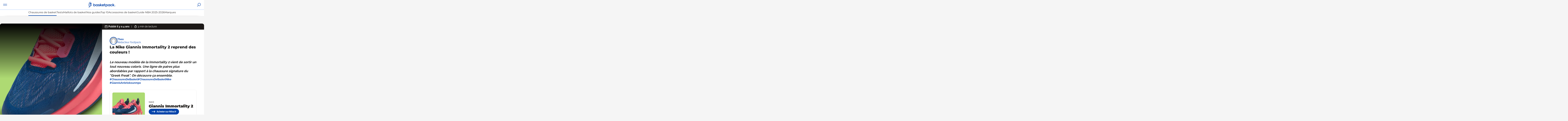

--- FILE ---
content_type: text/html; charset=UTF-8
request_url: https://www.basketpack.fr/11390-la-nike-giannis-immortality-2-reprend-des-couleurs
body_size: 22465
content:
<!doctype html>
<html class="no-js" lang="fr">
<head><script>if(navigator.userAgent.match(/MSIE|Internet Explorer/i)||navigator.userAgent.match(/Trident\/7\..*?rv:11/i)){var href=document.location.href;if(!href.match(/[?&]nowprocket/)){if(href.indexOf("?")==-1){if(href.indexOf("#")==-1){document.location.href=href+"?nowprocket=1"}else{document.location.href=href.replace("#","?nowprocket=1#")}}else{if(href.indexOf("#")==-1){document.location.href=href+"&nowprocket=1"}else{document.location.href=href.replace("#","&nowprocket=1#")}}}}</script><script>(()=>{class RocketLazyLoadScripts{constructor(){this.v="1.2.6",this.triggerEvents=["keydown","mousedown","mousemove","touchmove","touchstart","touchend","wheel"],this.userEventHandler=this.t.bind(this),this.touchStartHandler=this.i.bind(this),this.touchMoveHandler=this.o.bind(this),this.touchEndHandler=this.h.bind(this),this.clickHandler=this.u.bind(this),this.interceptedClicks=[],this.interceptedClickListeners=[],this.l(this),window.addEventListener("pageshow",(t=>{this.persisted=t.persisted,this.everythingLoaded&&this.m()})),this.CSPIssue=sessionStorage.getItem("rocketCSPIssue"),document.addEventListener("securitypolicyviolation",(t=>{this.CSPIssue||"script-src-elem"!==t.violatedDirective||"data"!==t.blockedURI||(this.CSPIssue=!0,sessionStorage.setItem("rocketCSPIssue",!0))})),document.addEventListener("DOMContentLoaded",(()=>{this.k()})),this.delayedScripts={normal:[],async:[],defer:[]},this.trash=[],this.allJQueries=[]}p(t){document.hidden?t.t():(this.triggerEvents.forEach((e=>window.addEventListener(e,t.userEventHandler,{passive:!0}))),window.addEventListener("touchstart",t.touchStartHandler,{passive:!0}),window.addEventListener("mousedown",t.touchStartHandler),document.addEventListener("visibilitychange",t.userEventHandler))}_(){this.triggerEvents.forEach((t=>window.removeEventListener(t,this.userEventHandler,{passive:!0}))),document.removeEventListener("visibilitychange",this.userEventHandler)}i(t){"HTML"!==t.target.tagName&&(window.addEventListener("touchend",this.touchEndHandler),window.addEventListener("mouseup",this.touchEndHandler),window.addEventListener("touchmove",this.touchMoveHandler,{passive:!0}),window.addEventListener("mousemove",this.touchMoveHandler),t.target.addEventListener("click",this.clickHandler),this.L(t.target,!0),this.S(t.target,"onclick","rocket-onclick"),this.C())}o(t){window.removeEventListener("touchend",this.touchEndHandler),window.removeEventListener("mouseup",this.touchEndHandler),window.removeEventListener("touchmove",this.touchMoveHandler,{passive:!0}),window.removeEventListener("mousemove",this.touchMoveHandler),t.target.removeEventListener("click",this.clickHandler),this.L(t.target,!1),this.S(t.target,"rocket-onclick","onclick"),this.M()}h(){window.removeEventListener("touchend",this.touchEndHandler),window.removeEventListener("mouseup",this.touchEndHandler),window.removeEventListener("touchmove",this.touchMoveHandler,{passive:!0}),window.removeEventListener("mousemove",this.touchMoveHandler)}u(t){t.target.removeEventListener("click",this.clickHandler),this.L(t.target,!1),this.S(t.target,"rocket-onclick","onclick"),this.interceptedClicks.push(t),t.preventDefault(),t.stopPropagation(),t.stopImmediatePropagation(),this.M()}O(){window.removeEventListener("touchstart",this.touchStartHandler,{passive:!0}),window.removeEventListener("mousedown",this.touchStartHandler),this.interceptedClicks.forEach((t=>{t.target.dispatchEvent(new MouseEvent("click",{view:t.view,bubbles:!0,cancelable:!0}))}))}l(t){EventTarget.prototype.addEventListenerWPRocketBase=EventTarget.prototype.addEventListener,EventTarget.prototype.addEventListener=function(e,i,o){"click"!==e||t.windowLoaded||i===t.clickHandler||t.interceptedClickListeners.push({target:this,func:i,options:o}),(this||window).addEventListenerWPRocketBase(e,i,o)}}L(t,e){this.interceptedClickListeners.forEach((i=>{i.target===t&&(e?t.removeEventListener("click",i.func,i.options):t.addEventListener("click",i.func,i.options))})),t.parentNode!==document.documentElement&&this.L(t.parentNode,e)}D(){return new Promise((t=>{this.P?this.M=t:t()}))}C(){this.P=!0}M(){this.P=!1}S(t,e,i){t.hasAttribute&&t.hasAttribute(e)&&(event.target.setAttribute(i,event.target.getAttribute(e)),event.target.removeAttribute(e))}t(){this._(this),"loading"===document.readyState?document.addEventListener("DOMContentLoaded",this.R.bind(this)):this.R()}k(){let t=[];document.querySelectorAll("script[type=rocketlazyloadscript][data-rocket-src]").forEach((e=>{let i=e.getAttribute("data-rocket-src");if(i&&!i.startsWith("data:")){0===i.indexOf("//")&&(i=location.protocol+i);try{const o=new URL(i).origin;o!==location.origin&&t.push({src:o,crossOrigin:e.crossOrigin||"module"===e.getAttribute("data-rocket-type")})}catch(t){}}})),t=[...new Map(t.map((t=>[JSON.stringify(t),t]))).values()],this.T(t,"preconnect")}async R(){this.lastBreath=Date.now(),this.j(this),this.F(this),this.I(),this.W(),this.q(),await this.A(this.delayedScripts.normal),await this.A(this.delayedScripts.defer),await this.A(this.delayedScripts.async);try{await this.U(),await this.H(this),await this.J()}catch(t){console.error(t)}window.dispatchEvent(new Event("rocket-allScriptsLoaded")),this.everythingLoaded=!0,this.D().then((()=>{this.O()})),this.N()}W(){document.querySelectorAll("script[type=rocketlazyloadscript]").forEach((t=>{t.hasAttribute("data-rocket-src")?t.hasAttribute("async")&&!1!==t.async?this.delayedScripts.async.push(t):t.hasAttribute("defer")&&!1!==t.defer||"module"===t.getAttribute("data-rocket-type")?this.delayedScripts.defer.push(t):this.delayedScripts.normal.push(t):this.delayedScripts.normal.push(t)}))}async B(t){if(await this.G(),!0!==t.noModule||!("noModule"in HTMLScriptElement.prototype))return new Promise((e=>{let i;function o(){(i||t).setAttribute("data-rocket-status","executed"),e()}try{if(navigator.userAgent.indexOf("Firefox/")>0||""===navigator.vendor||this.CSPIssue)i=document.createElement("script"),[...t.attributes].forEach((t=>{let e=t.nodeName;"type"!==e&&("data-rocket-type"===e&&(e="type"),"data-rocket-src"===e&&(e="src"),i.setAttribute(e,t.nodeValue))})),t.text&&(i.text=t.text),i.hasAttribute("src")?(i.addEventListener("load",o),i.addEventListener("error",(function(){i.setAttribute("data-rocket-status","failed-network"),e()})),setTimeout((()=>{i.isConnected||e()}),1)):(i.text=t.text,o()),t.parentNode.replaceChild(i,t);else{const i=t.getAttribute("data-rocket-type"),s=t.getAttribute("data-rocket-src");i?(t.type=i,t.removeAttribute("data-rocket-type")):t.removeAttribute("type"),t.addEventListener("load",o),t.addEventListener("error",(i=>{this.CSPIssue&&i.target.src.startsWith("data:")?(console.log("WPRocket: data-uri blocked by CSP -> fallback"),t.removeAttribute("src"),this.B(t).then(e)):(t.setAttribute("data-rocket-status","failed-network"),e())})),s?(t.removeAttribute("data-rocket-src"),t.src=s):t.src="data:text/javascript;base64,"+window.btoa(unescape(encodeURIComponent(t.text)))}}catch(i){t.setAttribute("data-rocket-status","failed-transform"),e()}}));t.setAttribute("data-rocket-status","skipped")}async A(t){const e=t.shift();return e&&e.isConnected?(await this.B(e),this.A(t)):Promise.resolve()}q(){this.T([...this.delayedScripts.normal,...this.delayedScripts.defer,...this.delayedScripts.async],"preload")}T(t,e){var i=document.createDocumentFragment();t.forEach((t=>{const o=t.getAttribute&&t.getAttribute("data-rocket-src")||t.src;if(o&&!o.startsWith("data:")){const s=document.createElement("link");s.href=o,s.rel=e,"preconnect"!==e&&(s.as="script"),t.getAttribute&&"module"===t.getAttribute("data-rocket-type")&&(s.crossOrigin=!0),t.crossOrigin&&(s.crossOrigin=t.crossOrigin),t.integrity&&(s.integrity=t.integrity),i.appendChild(s),this.trash.push(s)}})),document.head.appendChild(i)}j(t){let e={};function i(i,o){return e[o].eventsToRewrite.indexOf(i)>=0&&!t.everythingLoaded?"rocket-"+i:i}function o(t,o){!function(t){e[t]||(e[t]={originalFunctions:{add:t.addEventListener,remove:t.removeEventListener},eventsToRewrite:[]},t.addEventListener=function(){arguments[0]=i(arguments[0],t),e[t].originalFunctions.add.apply(t,arguments)},t.removeEventListener=function(){arguments[0]=i(arguments[0],t),e[t].originalFunctions.remove.apply(t,arguments)})}(t),e[t].eventsToRewrite.push(o)}function s(e,i){let o=e[i];e[i]=null,Object.defineProperty(e,i,{get:()=>o||function(){},set(s){t.everythingLoaded?o=s:e["rocket"+i]=o=s}})}o(document,"DOMContentLoaded"),o(window,"DOMContentLoaded"),o(window,"load"),o(window,"pageshow"),o(document,"readystatechange"),s(document,"onreadystatechange"),s(window,"onload"),s(window,"onpageshow");try{Object.defineProperty(document,"readyState",{get:()=>t.rocketReadyState,set(e){t.rocketReadyState=e},configurable:!0}),document.readyState="loading"}catch(t){console.log("WPRocket DJE readyState conflict, bypassing")}}F(t){let e;function i(e){return t.everythingLoaded?e:e.split(" ").map((t=>"load"===t||0===t.indexOf("load.")?"rocket-jquery-load":t)).join(" ")}function o(o){function s(t){const e=o.fn[t];o.fn[t]=o.fn.init.prototype[t]=function(){return this[0]===window&&("string"==typeof arguments[0]||arguments[0]instanceof String?arguments[0]=i(arguments[0]):"object"==typeof arguments[0]&&Object.keys(arguments[0]).forEach((t=>{const e=arguments[0][t];delete arguments[0][t],arguments[0][i(t)]=e}))),e.apply(this,arguments),this}}o&&o.fn&&!t.allJQueries.includes(o)&&(o.fn.ready=o.fn.init.prototype.ready=function(e){return t.domReadyFired?e.bind(document)(o):document.addEventListener("rocket-DOMContentLoaded",(()=>e.bind(document)(o))),o([])},s("on"),s("one"),t.allJQueries.push(o)),e=o}o(window.jQuery),Object.defineProperty(window,"jQuery",{get:()=>e,set(t){o(t)}})}async H(t){const e=document.querySelector("script[data-webpack]");e&&(await async function(){return new Promise((t=>{e.addEventListener("load",t),e.addEventListener("error",t)}))}(),await t.K(),await t.H(t))}async U(){this.domReadyFired=!0;try{document.readyState="interactive"}catch(t){}await this.G(),document.dispatchEvent(new Event("rocket-readystatechange")),await this.G(),document.rocketonreadystatechange&&document.rocketonreadystatechange(),await this.G(),document.dispatchEvent(new Event("rocket-DOMContentLoaded")),await this.G(),window.dispatchEvent(new Event("rocket-DOMContentLoaded"))}async J(){try{document.readyState="complete"}catch(t){}await this.G(),document.dispatchEvent(new Event("rocket-readystatechange")),await this.G(),document.rocketonreadystatechange&&document.rocketonreadystatechange(),await this.G(),window.dispatchEvent(new Event("rocket-load")),await this.G(),window.rocketonload&&window.rocketonload(),await this.G(),this.allJQueries.forEach((t=>t(window).trigger("rocket-jquery-load"))),await this.G();const t=new Event("rocket-pageshow");t.persisted=this.persisted,window.dispatchEvent(t),await this.G(),window.rocketonpageshow&&window.rocketonpageshow({persisted:this.persisted}),this.windowLoaded=!0}m(){document.onreadystatechange&&document.onreadystatechange(),window.onload&&window.onload(),window.onpageshow&&window.onpageshow({persisted:this.persisted})}I(){const t=new Map;document.write=document.writeln=function(e){const i=document.currentScript;i||console.error("WPRocket unable to document.write this: "+e);const o=document.createRange(),s=i.parentElement;let n=t.get(i);void 0===n&&(n=i.nextSibling,t.set(i,n));const c=document.createDocumentFragment();o.setStart(c,0),c.appendChild(o.createContextualFragment(e)),s.insertBefore(c,n)}}async G(){Date.now()-this.lastBreath>45&&(await this.K(),this.lastBreath=Date.now())}async K(){return document.hidden?new Promise((t=>setTimeout(t))):new Promise((t=>requestAnimationFrame(t)))}N(){this.trash.forEach((t=>t.remove()))}static run(){const t=new RocketLazyLoadScripts;t.p(t)}}RocketLazyLoadScripts.run()})();</script>
        
    <script type="rocketlazyloadscript">
      var AppContext = AppContext || {};
          </script>
    <script type="rocketlazyloadscript">(function(w,d,s,l,i){w[l]=w[l]||[];w[l].push({'gtm.start':
		new Date().getTime(),event:'gtm.js'});var f=d.getElementsByTagName(s)[0],
	j=d.createElement(s),dl=l!='dataLayer'?'&l='+l:'';j.async=true;j.src=
	'https://www.googletagmanager.com/gtm.js?id='+i+dl;f.parentNode.insertBefore(j,f);
})(window,document,'script','dataLayer','GTM-KNLJ28K');</script>
	    <meta charset="">
    <meta http-equiv="x-ua-compatible" content="ie=edge">
    <title>La Giannis Immortality 2 et sa nouvelle silhouette</title><link rel="preload" data-rocket-preload as="image" href="https://www.basketpack.fr/wp-content/uploads/2022/04/nike-giannis-immortality-2-blue-crimson-6-800x800-c-center.webp" fetchpriority="high">
    <meta name="viewport" content="width=device-width, initial-scale=1.0, maximum-scale=1.0, minimum-scale=1.0, user-scalable=no" />
    <meta name='robots' content='index, follow, max-image-preview:large, max-snippet:-1, max-video-preview:-1' />
	<style>img:is([sizes="auto" i], [sizes^="auto," i]) { contain-intrinsic-size: 3000px 1500px }</style>
	
	<!-- This site is optimized with the Yoast SEO plugin v25.5 - https://yoast.com/wordpress/plugins/seo/ -->
	<meta name="description" content="Giannis compte amener les Bucks vers un autre titre ! Côté chaussure, le Grec à lancé une tout nouveau modèle : la Giannis Immortality 2 !" />
	<link rel="canonical" href="https://www.basketpack.fr/11390-la-nike-giannis-immortality-2-reprend-des-couleurs" />
	<meta property="og:locale" content="fr_FR" />
	<meta property="og:type" content="article" />
	<meta property="og:title" content="La Giannis Immortality 2 et sa nouvelle silhouette" />
	<meta property="og:description" content="Giannis compte amener les Bucks vers un autre titre ! Côté chaussure, le Grec à lancé une tout nouveau modèle : la Giannis Immortality 2 !" />
	<meta property="og:url" content="https://www.basketpack.fr/11390-la-nike-giannis-immortality-2-reprend-des-couleurs" />
	<meta property="og:site_name" content="basketpack." />
	<meta property="article:published_time" content="2022-04-28T13:00:27+00:00" />
	<meta property="og:image" content="https://www.basketpack.fr/wp-content/uploads/2022/04/nike-giannis-immortality-2-blue-crimson-6.webp" />
	<meta property="og:image:width" content="1140" />
	<meta property="og:image:height" content="1140" />
	<meta property="og:image:type" content="image/webp" />
	<meta name="author" content="Theo" />
	<meta name="twitter:card" content="summary_large_image" />
	<meta name="twitter:creator" content="@basketpackfr" />
	<meta name="twitter:site" content="@basketpackfr" />
	<meta name="twitter:label1" content="Écrit par" />
	<meta name="twitter:data1" content="Theo" />
	<meta name="twitter:label2" content="Durée de lecture estimée" />
	<meta name="twitter:data2" content="3 minutes" />
	<script type="application/ld+json" class="yoast-schema-graph">{"@context":"https://schema.org","@graph":[{"@type":"Article","@id":"https://www.basketpack.fr/11390-la-nike-giannis-immortality-2-reprend-des-couleurs#article","isPartOf":{"@id":"https://www.basketpack.fr/11390-la-nike-giannis-immortality-2-reprend-des-couleurs"},"author":{"name":"Theo","@id":"https://www.basketpack.fr/#/schema/person/0b28eaea474f3843f0b2850b80a2217e"},"headline":"La Nike Giannis Immortality 2 reprend des couleurs&nbsp;!","datePublished":"2022-04-28T13:00:27+00:00","mainEntityOfPage":{"@id":"https://www.basketpack.fr/11390-la-nike-giannis-immortality-2-reprend-des-couleurs"},"wordCount":437,"commentCount":0,"publisher":{"@id":"https://www.basketpack.fr/#organization"},"image":{"@id":"https://www.basketpack.fr/11390-la-nike-giannis-immortality-2-reprend-des-couleurs#primaryimage"},"thumbnailUrl":"https://www.basketpack.fr/wp-content/uploads/2022/04/nike-giannis-immortality-2-blue-crimson-6.webp","articleSection":["Chaussures de basket","Chaussures de basket Nike"],"inLanguage":"fr-FR","potentialAction":[{"@type":"CommentAction","name":"Comment","target":["https://www.basketpack.fr/11390-la-nike-giannis-immortality-2-reprend-des-couleurs#respond"]}]},{"@type":"WebPage","@id":"https://www.basketpack.fr/11390-la-nike-giannis-immortality-2-reprend-des-couleurs","url":"https://www.basketpack.fr/11390-la-nike-giannis-immortality-2-reprend-des-couleurs","name":"La Giannis Immortality 2 et sa nouvelle silhouette","isPartOf":{"@id":"https://www.basketpack.fr/#website"},"primaryImageOfPage":{"@id":"https://www.basketpack.fr/11390-la-nike-giannis-immortality-2-reprend-des-couleurs#primaryimage"},"image":{"@id":"https://www.basketpack.fr/11390-la-nike-giannis-immortality-2-reprend-des-couleurs#primaryimage"},"thumbnailUrl":"https://www.basketpack.fr/wp-content/uploads/2022/04/nike-giannis-immortality-2-blue-crimson-6.webp","datePublished":"2022-04-28T13:00:27+00:00","description":"Giannis compte amener les Bucks vers un autre titre ! Côté chaussure, le Grec à lancé une tout nouveau modèle : la Giannis Immortality 2 !","breadcrumb":{"@id":"https://www.basketpack.fr/11390-la-nike-giannis-immortality-2-reprend-des-couleurs#breadcrumb"},"inLanguage":"fr-FR","potentialAction":[{"@type":"ReadAction","target":["https://www.basketpack.fr/11390-la-nike-giannis-immortality-2-reprend-des-couleurs"]}]},{"@type":"ImageObject","inLanguage":"fr-FR","@id":"https://www.basketpack.fr/11390-la-nike-giannis-immortality-2-reprend-des-couleurs#primaryimage","url":"https://www.basketpack.fr/wp-content/uploads/2022/04/nike-giannis-immortality-2-blue-crimson-6.webp","contentUrl":"https://www.basketpack.fr/wp-content/uploads/2022/04/nike-giannis-immortality-2-blue-crimson-6.webp","width":1140,"height":1140,"caption":"giannis immortality 2"},{"@type":"BreadcrumbList","@id":"https://www.basketpack.fr/11390-la-nike-giannis-immortality-2-reprend-des-couleurs#breadcrumb","itemListElement":[{"@type":"ListItem","position":1,"name":"basketpack.","item":"https://www.basketpack.fr/"},{"@type":"ListItem","position":2,"name":"Chaussures de basket","item":"https://www.basketpack.fr/chaussures-de-basket"},{"@type":"ListItem","position":3,"name":"La Nike Giannis Immortality 2 reprend des couleurs&nbsp;!"}]},{"@type":"WebSite","@id":"https://www.basketpack.fr/#website","url":"https://www.basketpack.fr/","name":"basketpack.","description":"L&#039;actualité des équipements de basket","publisher":{"@id":"https://www.basketpack.fr/#organization"},"potentialAction":[{"@type":"SearchAction","target":{"@type":"EntryPoint","urlTemplate":"https://www.basketpack.fr/?s={search_term_string}"},"query-input":{"@type":"PropertyValueSpecification","valueRequired":true,"valueName":"search_term_string"}}],"inLanguage":"fr-FR"},{"@type":"Organization","@id":"https://www.basketpack.fr/#organization","name":"basketpack.","url":"https://www.basketpack.fr/","logo":{"@type":"ImageObject","inLanguage":"fr-FR","@id":"https://www.basketpack.fr/#/schema/logo/image/","url":"https://www.basketpack.fr/wp-content/uploads/2025/04/images.jpeg","contentUrl":"https://www.basketpack.fr/wp-content/uploads/2025/04/images.jpeg","width":225,"height":225,"caption":"basketpack."},"image":{"@id":"https://www.basketpack.fr/#/schema/logo/image/"},"sameAs":["https://x.com/basketpackfr","https://www.instagram.com/basketpackfr/","https://www.tiktok.com/@basketpack","https://www.youtube.com/channel/UCpE36MPgXFFJDBNaX7xRpyg/featured"]},{"@type":"Person","@id":"https://www.basketpack.fr/#/schema/person/0b28eaea474f3843f0b2850b80a2217e","name":"Theo","image":{"@type":"ImageObject","inLanguage":"fr-FR","@id":"https://www.basketpack.fr/#/schema/person/image/","url":"https://secure.gravatar.com/avatar/d63b273523bcfa86eb80b688806980c98cf6867a2f55137110b332d8bb9e3251?s=96&d=mm&r=g","contentUrl":"https://secure.gravatar.com/avatar/d63b273523bcfa86eb80b688806980c98cf6867a2f55137110b332d8bb9e3251?s=96&d=mm&r=g","caption":"Theo"}}]}</script>
	<!-- / Yoast SEO plugin. -->



	<meta name="thumbnail" content="https://www.basketpack.fr/wp-content/uploads/2022/04/nike-giannis-immortality-2-blue-crimson-6-1140x440.webp" />
	
<style id='classic-theme-styles-inline-css' type='text/css'>
/*! This file is auto-generated */
.wp-block-button__link{color:#fff;background-color:#32373c;border-radius:9999px;box-shadow:none;text-decoration:none;padding:calc(.667em + 2px) calc(1.333em + 2px);font-size:1.125em}.wp-block-file__button{background:#32373c;color:#fff;text-decoration:none}
</style>
<link rel='stylesheet' id='main-css' href='https://www.basketpack.fr/dist/app.css?ver=d15cba4c' type='text/css' media='all' />
<style id='rocket-lazyload-inline-css' type='text/css'>
.rll-youtube-player{position:relative;padding-bottom:56.23%;height:0;overflow:hidden;max-width:100%;}.rll-youtube-player:focus-within{outline: 2px solid currentColor;outline-offset: 5px;}.rll-youtube-player iframe{position:absolute;top:0;left:0;width:100%;height:100%;z-index:100;background:0 0}.rll-youtube-player img{bottom:0;display:block;left:0;margin:auto;max-width:100%;width:100%;position:absolute;right:0;top:0;border:none;height:auto;-webkit-transition:.4s all;-moz-transition:.4s all;transition:.4s all}.rll-youtube-player img:hover{-webkit-filter:brightness(75%)}.rll-youtube-player .play{height:100%;width:100%;left:0;top:0;position:absolute;background:url(https://www.basketpack.fr/wp-content/plugins/wp-rocket/assets/img/youtube.png) no-repeat center;background-color: transparent !important;cursor:pointer;border:none;}
</style>
<link rel="https://api.w.org/" href="https://www.basketpack.fr/wp-json/" /><link rel="alternate" title="JSON" type="application/json" href="https://www.basketpack.fr/wp-json/wp/v2/posts/11390" /><link rel="alternate" title="oEmbed (JSON)" type="application/json+oembed" href="https://www.basketpack.fr/wp-json/oembed/1.0/embed?url=https%3A%2F%2Fwww.basketpack.fr%2F11390-la-nike-giannis-immortality-2-reprend-des-couleurs" />
<link rel="alternate" title="oEmbed (XML)" type="text/xml+oembed" href="https://www.basketpack.fr/wp-json/oembed/1.0/embed?url=https%3A%2F%2Fwww.basketpack.fr%2F11390-la-nike-giannis-immortality-2-reprend-des-couleurs&#038;format=xml" />
    <!-- Matomo Tag Manager -->
    <script type="rocketlazyloadscript">
      var _mtm = window._mtm = window._mtm || [];
      _mtm.push({'mtm.startTime': (new Date().getTime()), 'event': 'mtm.Start'});
      (function() {
        var d=document, g=d.createElement('script'), s=d.getElementsByTagName('script')[0];
        g.async=true; g.src='https://cdn.matomo.cloud/spkgroup.matomo.cloud/container_3svNJx1x.js'; s.parentNode.insertBefore(g,s);
      })();
    </script>
    <!-- End Matomo Tag Manager -->
    <link rel="llms-sitemap" href="https://www.basketpack.fr/llms.txt" />
            <style>[data-obf-link]{cursor: pointer;}</style>
            <script type="rocketlazyloadscript">
              function readText(str) {
                return ('undefined' === typeof str) ? '#' : (
                  decodeURIComponent(Array.prototype.map.call(atob(str), function(c) {
                    return '%' + ('00' + c.charCodeAt(0).toString(16)).slice(-2);
                  }).join(''))
                )
              }
            </script>
            <script type="application/ld+json">{"@context":"https:\/\/schema.org","@type":"NewsArticle","headline":"La Nike Giannis Immortality 2 reprend des couleurs !","mainEntityOfPage":"https:\/\/www.basketpack.fr\/11390-la-nike-giannis-immortality-2-reprend-des-couleurs","description":"","keywords":"","articleBody":"<strong>[instagram-feed]<\/strong>\r\n\r\nC'est fait ! Les Milwaukee Bucks de Giannis Antetokounmpo viennent tout juste de sortir les Chicago Bulls sur le score de 4 matchs \u00e0 1 lors de ce premier tour des playoffs de la conf\u00e9rence est. Ils retrouveront les Boston Celtics dans une s\u00e9rie qui s'annonce tr\u00e8s ind\u00e9cise. C\u00f4t\u00e9 individuel, le \"Greek Freak\" r\u00e9alise encore et toujours de tr\u00e8s belles performances lors de cette postseason. C\u00f4t\u00e9 chaussures, apr\u00e8s le coloris beige d\u00e9voil\u00e9 il y a quelques jours, sa signature grand public, la \"Giannis Immortality 2\" vient d'\u00eatre d\u00e9voil\u00e9e dans un coloris plus excentrique avec des couleurs tr\u00e8s vives. On fait le point.\r\n\r\n[product][\/product]\r\n<h2>Quel nouveau coloris pour cette \"Giannis Immortality 2\" ?<\/h2>\r\n<em><strong>Nike<\/strong><\/em> a voulu jouer sur la notori\u00e9t\u00e9 de Giannis pour sortir une nouvelle ligne de chaussures; une r\u00e9elle opportunit\u00e9 \u00e0 saisir pour la marque au swoosh sur le continent europ\u00e9en. En effet, <em><strong>Nike<\/strong><\/em> et ses filiales mettent de plus en plus leurs joueurs europ\u00e9ens en lumi\u00e8re, comme Don\u010di\u0107 avec sa toute nouvelle chaussure signature : la <a href=\"https:\/\/www.basketpack.fr\/11240-luka-1-de-jordan-doncic-presente-sa-premiere-signature-en-playoffs\">Luka 1 <\/a>.<a href=\"https:\/\/www.basketpack.fr\/wp-content\/uploads\/2022\/04\/nike-giannis-immortality-2-blue-crimson-7.webp\"><img class=\"size-full wp-image-11391 aligncenter\" src=\"https:\/\/www.basketpack.fr\/wp-content\/uploads\/2022\/04\/nike-giannis-immortality-2-blue-crimson-7.webp\" alt=\"immortality 2\" width=\"1140\" height=\"1140\" \/><\/a>\r\n\r\nSur cette Giannis Immortality 2, on retrouve du bleu marine majoritairement sur l'empeigne de la paire et un swoosh invers\u00e9 au niveau des c\u00f4t\u00e9s de la chaussure, \u00e0 la mani\u00e8re de \"Travis Scott\". \u00c0 l'arri\u00e8re on retrouve un orange tr\u00e8s p\u00e2le qui entoure le talon et la semelle interm\u00e9diaire. Les lacets et la languette sont compos\u00e9es de mousse pour accentuer le confort au niveau du pied. La paire est constitu\u00e9e majoritairement de mesh et de cuir. \u00c0 l'int\u00e9rieur de la paire, on retrouve un grillage avec un swoosh plus petit.\r\n\r\n<img class=\"size-full wp-image-11392 aligncenter\" src=\"https:\/\/www.basketpack.fr\/wp-content\/uploads\/2022\/04\/nike-giannis-immortality-2-blue-crimson-5.webp\" alt=\"immortality 2\" width=\"1140\" height=\"800\" \/>\r\n\r\nLa semelle ext\u00e9rieure est partiellement verte pomme, tout comme le swoosh et les d\u00e9tails pr\u00e9sents sur la boucle arri\u00e8re. Pour les languettes, on aper\u00e7oit le logos brod\u00e9s \"34\" et le \"A\"\u00a0 qui caract\u00e9rise Giannis Antetokounmpo et son num\u00e9ro. Le joueur Grec a d\u00e9cid\u00e9 de faire apparaitre les pr\u00e9noms de toute la famille Antetokounmpo - ses parents, ses fr\u00e8res et surtout son fils - qui sont \u00a0pr\u00e9sents sous la semelle... un joli clin d'\u0153il.\r\n\r\n<img class=\"size-large wp-image-11423 aligncenter\" src=\"https:\/\/www.basketpack.fr\/wp-content\/uploads\/2022\/04\/nike-giannis-immortality-2-blue-crimson-1024x719.jpeg\" alt=\"giannis immortality 2\" width=\"1024\" height=\"719\" \/>\r\n<h2>Quelle date de commercialisation et quel prix pour la Immortality 2 ?<\/h2>\r\n<img class=\"alignnone size-full wp-image-11394\" src=\"https:\/\/www.basketpack.fr\/wp-content\/uploads\/2022\/04\/nike-giannis-immortality-2-blue-crimson-2.webp\" alt=\"immortality 2\" width=\"1140\" height=\"800\" \/>\r\n\r\nSelon les premi\u00e8res estimations, la Giannis Immortality 2 devrait \u00eatre commercialis\u00e9e cet \u00e9t\u00e9 et dans toutes les tailles \"familiales\". En ce qui concerne le prix, nous vous invitons \u00e0 cliquer sur le lien ci-dessous pour vous tenir inform\u00e9 d\u00e8s que cela sera annonc\u00e9 par <em><strong>Nike<\/strong><\/em>.\r\n\r\n[product][\/product]\r\n<p style=\"text-align: center;\"><em><strong>Cr\u00e9dits Photos : SneakerNews<\/strong><\/em><\/p>","image":[{"attachmentId":11393,"url":"https:\/\/www.basketpack.fr\/wp-content\/uploads\/2022\/04\/nike-giannis-immortality-2-blue-crimson-6-800x800-c-center.webp","alt":"giannis immortality 2"}],"datePublished":"2022-04-28 15:00:27","dateModified":"2022-04-28 15:00:27","author":{"@type":"Person","name":"Theo","jobTitle":"R\u00e9dacteur footpack.","url":null},"publisher":{"name":"basketpack.","url":"https:\/\/www.basketpack.fr","logo":"https:\/\/www.basketpack.fr\/logo.png"}}</script><script type="application/ld+json">{"@context":"https:\/\/schema.org","@type":"WebPage","name":"La Nike Giannis Immortality 2 reprend des couleurs&nbsp;!","speakable":{"@type":"SpeakableSpecification","xpath":["\/html\/head\/title","\/html\/head\/meta[@name=\"description\"]\/@content"]},"url":"https:\/\/www.basketpack.fr\/11390-la-nike-giannis-immortality-2-reprend-des-couleurs"}</script>    <link rel="apple-touch-icon" sizes="180x180" href="https://www.basketpack.fr/wp-content/themes/basketpack/assets/images/favicons/apple-touch-icon.png?ver=42d0f1d8">
    <link rel="icon" type="image/png" sizes="32x32" href="https://www.basketpack.fr/wp-content/themes/basketpack/assets/images/favicons/favicon-32x32.png?ver=42d0f1d8">
    <link rel="icon" type="image/png" sizes="16x16" href="https://www.basketpack.fr/wp-content/themes/basketpack/assets/images/favicons/favicon-16x16.png?ver=42d0f1d8">
    <link rel="manifest" href="https://www.basketpack.fr/wp-content/themes/basketpack/assets/images/favicons/site.webmanifest?ver=42d0f1d8">
    <link rel="mask-icon" href="https://www.basketpack.fr/wp-content/themes/basketpack/assets/images/favicons/safari-pinned-tab.svg?ver=42d0f1d8" color="#ff3d00">
    <link rel="shortcut icon" href="https://www.basketpack.fr/wp-content/themes/basketpack/assets/images/favicons/favicon.ico?ver=42d0f1d8" />
    <meta name="msapplication-TileColor" content="#0644ab">
    <meta name="theme-color" content="#0644ab">
          <meta name="onesignal" content="wordpress-plugin"/>
            <script type="rocketlazyloadscript">

      window.OneSignalDeferred = window.OneSignalDeferred || [];

      OneSignalDeferred.push(function(OneSignal) {
        var oneSignal_options = {};
        window._oneSignalInitOptions = oneSignal_options;

        oneSignal_options['serviceWorkerParam'] = { scope: '/' };
oneSignal_options['serviceWorkerPath'] = 'OneSignalSDKWorker.js.php';

        OneSignal.Notifications.setDefaultUrl("https://www.basketpack.fr");

        oneSignal_options['wordpress'] = true;
oneSignal_options['appId'] = '7c50f1e2-d9cc-4ff5-9839-4e11116a17a7';
oneSignal_options['allowLocalhostAsSecureOrigin'] = true;
oneSignal_options['welcomeNotification'] = { };
oneSignal_options['welcomeNotification']['title'] = "Merci de nous avoir rejoint !";
oneSignal_options['welcomeNotification']['message'] = "On t&#039;enverra les dernières infos basketpack. !";
oneSignal_options['welcomeNotification']['url'] = "BASKETPACK.FR";
oneSignal_options['path'] = "https://www.basketpack.fr/wp-content/plugins/onesignal-free-web-push-notifications/sdk_files/";
oneSignal_options['safari_web_id'] = "web.onesignal.auto.5d6ab6d2-4d0b-4ad8-b336-7f8ff3aff850";
oneSignal_options['promptOptions'] = { };
oneSignal_options['promptOptions']['actionMessage'] = "Tu veux recevoir les dernières actualités autour des équipements de basket ? Abonne-toi !";
oneSignal_options['promptOptions']['exampleNotificationTitleDesktop'] = "Exemple d'alerte";
oneSignal_options['promptOptions']['exampleNotificationMessageDesktop'] = "Les alertes apparaîtront sur ton bureau.";
oneSignal_options['promptOptions']['exampleNotificationTitleMobile'] = "Exemple d'alerte";
oneSignal_options['promptOptions']['exampleNotificationMessageMobile'] = "Les alertes apparaîtront sur ton mobile.";
oneSignal_options['promptOptions']['exampleNotificationCaption'] = "Tu peux te désabonner à n'importe quel moment.";
oneSignal_options['promptOptions']['acceptButtonText'] = "OUI !";
oneSignal_options['promptOptions']['cancelButtonText'] = "Non merci.";
oneSignal_options['promptOptions']['siteName'] = "BASKETPACK.FR";
oneSignal_options['notifyButton'] = { };
oneSignal_options['notifyButton']['enable'] = true;
oneSignal_options['notifyButton']['position'] = 'bottom-right';
oneSignal_options['notifyButton']['theme'] = 'default';
oneSignal_options['notifyButton']['size'] = 'medium';
oneSignal_options['notifyButton']['showCredit'] = false;
oneSignal_options['notifyButton']['text'] = {};
oneSignal_options['notifyButton']['text']['tip.state.unsubscribed'] = 'S&#039;abonner aux actus basketpack.';
oneSignal_options['notifyButton']['text']['tip.state.subscribed'] = 'Tu es déjà abonné aux alertes';
oneSignal_options['notifyButton']['text']['tip.state.blocked'] = 'Les alertes sont bloquées';
oneSignal_options['notifyButton']['text']['message.action.subscribed'] = 'Merci de nous avoir rejoint !';
oneSignal_options['notifyButton']['text']['message.action.resubscribed'] = 'Merci de nous avoir rejoint !';
oneSignal_options['notifyButton']['text']['message.action.unsubscribed'] = 'Tu es désabonné !';
oneSignal_options['notifyButton']['text']['dialog.main.title'] = 'Gérer les alertes';
oneSignal_options['notifyButton']['text']['dialog.main.button.subscribe'] = 'Je m&#039;abonne aux alertes pour ne rien rater de l&#039;actu basketpack. !';
oneSignal_options['notifyButton']['text']['dialog.main.button.unsubscribe'] = 'Je me désabonne, ça ne m&#039;intéresse plus';
oneSignal_options['notifyButton']['text']['dialog.blocked.title'] = 'Se réabonner aux alertes';
oneSignal_options['notifyButton']['text']['dialog.blocked.message'] = 'Voici comment te réabonner aux alertes :';
              OneSignal.init(window._oneSignalInitOptions);
                    });

      function documentInitOneSignal() {
        var oneSignal_elements = document.getElementsByClassName("OneSignal-prompt");

        var oneSignalLinkClickHandler = function(event) { OneSignal.Notifications.requestPermission(); event.preventDefault(); };        for(var i = 0; i < oneSignal_elements.length; i++)
          oneSignal_elements[i].addEventListener('click', oneSignalLinkClickHandler, false);
      }

      if (document.readyState === 'complete') {
           documentInitOneSignal();
      }
      else {
           window.addEventListener("load", function(event){
               documentInitOneSignal();
          });
      }
    </script>
<noscript><style id="rocket-lazyload-nojs-css">.rll-youtube-player, [data-lazy-src]{display:none !important;}</style></noscript>
<style id="rocket-lazyrender-inline-css">[data-wpr-lazyrender] {content-visibility: auto;}</style></head>
<body class="">
    	<noscript><iframe src="https://www.googletagmanager.com/ns.html?id=GTM-KNLJ28K" height="0" width="0" style="display:none;visibility:hidden"></iframe></noscript>
	    <header class="header" id="header">
    <div class="header__topbar">
        <div class="header__topbar__content">
            <div class="header__topbar__left">
                <button id="menu-toggle" class="header__menu-toggle">
                    <svg class="header__menu-toggle-icon icon--ui-menu" ><use xlink:href="/dist/svg/sprite.svg?v=631904d6#ui-menu"></use></svg>
                </button>
            </div>

                                        <a href="https://www.basketpack.fr/" class="header__logo header__logo--clickable"><svg class="logo-img w-full icon--logo-basketpack" ><use xlink:href="/dist/svg/sprite.svg?v=631904d6#logo-basketpack"></use></svg></a>
            
            <div class="header__topbar__right">
                                <button id="menu-searchbar-toggle" class="header__button header__button--search p-3"><svg class="header__search-icon icon--ui-search" ><use xlink:href="/dist/svg/sprite.svg?v=631904d6#ui-search"></use></svg></button>
            </div>
        </div>
        <div class="searchbar">
            <div class="container flex justify-content-between h-full">
                <form class="w-full searchbar__input" method="GET" action="/">
                    <input
                        id="searchbar"
                        type="text"
                        name="s"
                        placeholder="Votre recherche…"
                        class="searchbar__input__field"
                    />
                    <button class="p-2 searchbar__input__button" type="submit">
                        <svg class="icon--ui-search" ><use xlink:href="/dist/svg/sprite.svg?v=631904d6#ui-search"></use></svg>
                    </button>
                </form>
                <button class="p-4" id="searchbar-close">
                    <svg class="icon--ui-cross" ><use xlink:href="/dist/svg/sprite.svg?v=631904d6#ui-cross"></use></svg>
                </button>
            </div>
        </div>
    </div>
    <nav class="header__submenu">
        <div class="nav">
            <div class="flex flex-nowrap justify-start gap-8">
                                    <a class="nav__item nav__item--secondary current-post-ancestor nav__item menu-item-28205"
                       href="https://www.basketpack.fr/chaussures-de-basket">Chaussures de basket</a>
                                    <a class="nav__item nav__item--secondary nav__item menu-item-28208"
                       href="https://www.basketpack.fr/test">Tests</a>
                                    <a class="nav__item nav__item--secondary nav__item menu-item-28206"
                       href="https://www.basketpack.fr/maillots-de-basket">Maillots de basket</a>
                                    <a class="nav__item nav__item--secondary nav__item menu-item-28207"
                       href="https://www.basketpack.fr/guides">Nos guides</a>
                                    <a class="nav__item nav__item--secondary nav__item menu-item-28209"
                       href="https://www.basketpack.fr/top-10">Top 10</a>
                                    <a class="nav__item nav__item--secondary nav__item menu-item-28204"
                       href="https://www.basketpack.fr/accessoires-de-basket">Accessoires de basket</a>
                                    <a class="nav__item nav__item--secondary nav__item menu-item-28210"
                       href="https://www.basketpack.fr/saison-nba-guide-des-maillots-et-chaussures">Guide NBA 2025-2026</a>
                                    <a class="nav__item nav__item--secondary nav__item menu-item-28211"
                       href="https://www.basketpack.fr/marques">Marques</a>
                            </div>
        </div>
    </nav>
</header>
<nav id="menu-main" class="menu-main fixed inset-0 backdrop-blur backdrop-grayscale w-full h-full">
    <div class="menu-main__panel">
        <div class="menu-main__header">
            <div class="flex items-center gap-2">
                <button id="menu-toggle" class="header__button p-2">
                    <svg class="header__menu-toggle-icon icon--ui-menu" ><use xlink:href="/dist/svg/sprite.svg?v=631904d6#ui-menu"></use></svg>
                </button>
                <span class="font-extrabold font-heading uppercase">Menu</span>
            </div>
            <button id="menu-close" class="header__button header__menu-close p-2">
                <svg class="header__menu-toggle-icon icon--ui-cross" ><use xlink:href="/dist/svg/sprite.svg?v=631904d6#ui-cross"></use></svg>
            </button>
        </div>
        <div class="menu-main__menu">
            <div class="flex flex-col gap-1">
                                    <div class="menu-main__item menu-main__item--top flex flex-col">
                        <div class="flex justify-between items-stretch bg-gray-100 font-extrabold font-heading current-post-ancestor nav__item menu-item-28152">
                            <a href="https://www.basketpack.fr/chaussures-de-basket" class="group/link flex items-center text-gray-700 hover:bg-gray-50 hover:text-brand-regular p-4 w-full">
                                <span class="group-hover/link:translate-x-1 transition">Chaussures de basket</span>
                            </a>
                                                        <button class="menu-main__expand-btn group/btn text-gray-700 py-3 hover:bg-gray-50 hover:text-brand-regular">
                                <div class="px-3 border-l border-solid border-gray-200"><svg class="w-6 h-6 fill-current transition group-hover/btn:translate-y-0.5 icon--ui-chevron-down" ><use xlink:href="/dist/svg/sprite.svg?v=631904d6#ui-chevron-down"></use></svg></div>
                            </button>
                                                    </div>
                                                <div class="menu-main__expand flex flex-col pl-4 group/expand-1">
                                                            <div class="menu-main__item flex flex-col border-b border-gray-100 border-solid last:border-0">
                                    <div class="flex justify-between items-stretch current-post-ancestor nav__item menu-item-28152">
                                        <a href="https://www.basketpack.fr/chaussures-de-basket/chaussures-de-basket-nike" class="group/link flex items-center text-gray-700 hover:bg-gray-50 hover:text-brand-regular pl-4 w-full font-semibold">
                                            <span class="inline-block pr-4 py-2">
                                                <span class="inline-block group-hover/link:translate-x-1 transition">Chaussures de basket Nike</span>
                                            </span>
                                        </a>
                                                                                    <button class="menu-main__expand-btn group/btn text-gray-700 py-3 hover:bg-gray-50 hover:text-brand-regular">
                                                <div class="px-3 border-l border-solid border-gray-200"><svg class="w-4 h-4 fill-current transition group-hover/btn:translate-y-0.5 icon--ui-chevron-down" ><use xlink:href="/dist/svg/sprite.svg?v=631904d6#ui-chevron-down"></use></svg></div>
                                            </button>
                                                                            </div>

                                                                            <div class="menu-main__expand flex flex-col text-sm group/expand-2">
                                                                                            <a href="https://www.basketpack.fr/chaussures-de-basket/chaussures-de-basket-nike/nike-gt-hustle" class="group/link flex items-center text-gray-700 hover:bg-gray-50 hover:text-brand-regular pl-8 w-full">
                                                    <span class="inline-block border-t border-gray-100 border-solid pr-4 py-2 w-full">
                                                        <span class="inline-block group-hover/link:translate-x-1 transition">GT Hustle 3</span>
                                                    </span>
                                                </a>
                                                                                            <a href="https://www.basketpack.fr/chaussures-de-basket/chaussures-de-basket-nike/ja-morant" class="group/link flex items-center text-gray-700 hover:bg-gray-50 hover:text-brand-regular pl-8 w-full">
                                                    <span class="inline-block border-t border-gray-100 border-solid pr-4 py-2 w-full">
                                                        <span class="inline-block group-hover/link:translate-x-1 transition">Nike Ja 2</span>
                                                    </span>
                                                </a>
                                                                                            <a href="https://www.basketpack.fr/chaussures-de-basket/chaussures-de-basket-nike/kevind-durant-kd" class="group/link flex items-center text-gray-700 hover:bg-gray-50 hover:text-brand-regular pl-8 w-full">
                                                    <span class="inline-block border-t border-gray-100 border-solid pr-4 py-2 w-full">
                                                        <span class="inline-block group-hover/link:translate-x-1 transition">Nike KD 18</span>
                                                    </span>
                                                </a>
                                                                                            <a href="https://www.basketpack.fr/chaussures-de-basket/chaussures-de-basket-nike/lebron" class="group/link flex items-center text-gray-700 hover:bg-gray-50 hover:text-brand-regular pl-8 w-full">
                                                    <span class="inline-block border-t border-gray-100 border-solid pr-4 py-2 w-full">
                                                        <span class="inline-block group-hover/link:translate-x-1 transition">Nike LeBron 22</span>
                                                    </span>
                                                </a>
                                                                                            <a href="https://www.basketpack.fr/chaussures-de-basket/chaussures-de-basket-nike/nike-zoom-freak" class="group/link flex items-center text-gray-700 hover:bg-gray-50 hover:text-brand-regular pl-8 w-full">
                                                    <span class="inline-block border-t border-gray-100 border-solid pr-4 py-2 w-full">
                                                        <span class="inline-block group-hover/link:translate-x-1 transition">Zoom Freak 6</span>
                                                    </span>
                                                </a>
                                                                                    </div>
                                                                    </div>
                                                            <div class="menu-main__item flex flex-col border-b border-gray-100 border-solid last:border-0">
                                    <div class="flex justify-between items-stretch current-post-ancestor nav__item menu-item-28152">
                                        <a href="https://www.basketpack.fr/chaussures-de-basket/chaussures-de-basket-jordan-brand" class="group/link flex items-center text-gray-700 hover:bg-gray-50 hover:text-brand-regular pl-4 w-full font-semibold">
                                            <span class="inline-block pr-4 py-2">
                                                <span class="inline-block group-hover/link:translate-x-1 transition">Chaussures de basket Jordan</span>
                                            </span>
                                        </a>
                                                                                    <button class="menu-main__expand-btn group/btn text-gray-700 py-3 hover:bg-gray-50 hover:text-brand-regular">
                                                <div class="px-3 border-l border-solid border-gray-200"><svg class="w-4 h-4 fill-current transition group-hover/btn:translate-y-0.5 icon--ui-chevron-down" ><use xlink:href="/dist/svg/sprite.svg?v=631904d6#ui-chevron-down"></use></svg></div>
                                            </button>
                                                                            </div>

                                                                            <div class="menu-main__expand flex flex-col text-sm group/expand-2">
                                                                                            <a href="https://www.basketpack.fr/chaussures-de-basket/chaussures-de-basket-jordan-brand/jordan" class="group/link flex items-center text-gray-700 hover:bg-gray-50 hover:text-brand-regular pl-8 w-full">
                                                    <span class="inline-block border-t border-gray-100 border-solid pr-4 py-2 w-full">
                                                        <span class="inline-block group-hover/link:translate-x-1 transition">Jordan 39</span>
                                                    </span>
                                                </a>
                                                                                            <a href="https://www.basketpack.fr/chaussures-de-basket/chaussures-de-basket-jordan-brand/luka-1" class="group/link flex items-center text-gray-700 hover:bg-gray-50 hover:text-brand-regular pl-8 w-full">
                                                    <span class="inline-block border-t border-gray-100 border-solid pr-4 py-2 w-full">
                                                        <span class="inline-block group-hover/link:translate-x-1 transition">Jordan Luka 4</span>
                                                    </span>
                                                </a>
                                                                                            <a href="https://www.basketpack.fr/chaussures-de-basket/chaussures-de-basket-jordan-brand/tatum-1" class="group/link flex items-center text-gray-700 hover:bg-gray-50 hover:text-brand-regular pl-8 w-full">
                                                    <span class="inline-block border-t border-gray-100 border-solid pr-4 py-2 w-full">
                                                        <span class="inline-block group-hover/link:translate-x-1 transition">Jordan Tatum 3</span>
                                                    </span>
                                                </a>
                                                                                            <a href="https://www.basketpack.fr/chaussures-de-basket/chaussures-de-basket-jordan-brand/zion" class="group/link flex items-center text-gray-700 hover:bg-gray-50 hover:text-brand-regular pl-8 w-full">
                                                    <span class="inline-block border-t border-gray-100 border-solid pr-4 py-2 w-full">
                                                        <span class="inline-block group-hover/link:translate-x-1 transition">Jordan Zion 4</span>
                                                    </span>
                                                </a>
                                                                                    </div>
                                                                    </div>
                                                            <div class="menu-main__item flex flex-col border-b border-gray-100 border-solid last:border-0">
                                    <div class="flex justify-between items-stretch current-post-ancestor nav__item menu-item-28152">
                                        <a href="https://www.basketpack.fr/chaussures-de-basket/chaussures-de-basket-adidas" class="group/link flex items-center text-gray-700 hover:bg-gray-50 hover:text-brand-regular pl-4 w-full font-semibold">
                                            <span class="inline-block pr-4 py-2">
                                                <span class="inline-block group-hover/link:translate-x-1 transition">Chaussures de basket adidas</span>
                                            </span>
                                        </a>
                                                                                    <button class="menu-main__expand-btn group/btn text-gray-700 py-3 hover:bg-gray-50 hover:text-brand-regular">
                                                <div class="px-3 border-l border-solid border-gray-200"><svg class="w-4 h-4 fill-current transition group-hover/btn:translate-y-0.5 icon--ui-chevron-down" ><use xlink:href="/dist/svg/sprite.svg?v=631904d6#ui-chevron-down"></use></svg></div>
                                            </button>
                                                                            </div>

                                                                            <div class="menu-main__expand flex flex-col text-sm group/expand-2">
                                                                                            <a href="https://www.basketpack.fr/chaussures-de-basket/chaussures-de-basket-adidas/anthony-edwards" class="group/link flex items-center text-gray-700 hover:bg-gray-50 hover:text-brand-regular pl-8 w-full">
                                                    <span class="inline-block border-t border-gray-100 border-solid pr-4 py-2 w-full">
                                                        <span class="inline-block group-hover/link:translate-x-1 transition">adidas AE 1</span>
                                                    </span>
                                                </a>
                                                                                            <a href="https://www.basketpack.fr/chaussures-de-basket/chaussures-de-basket-adidas/harden" class="group/link flex items-center text-gray-700 hover:bg-gray-50 hover:text-brand-regular pl-8 w-full">
                                                    <span class="inline-block border-t border-gray-100 border-solid pr-4 py-2 w-full">
                                                        <span class="inline-block group-hover/link:translate-x-1 transition">adidas Harden Vol.9</span>
                                                    </span>
                                                </a>
                                                                                            <a href="https://www.basketpack.fr/chaussures-de-basket/chaussures-de-basket-adidas/damian-lillard" class="group/link flex items-center text-gray-700 hover:bg-gray-50 hover:text-brand-regular pl-8 w-full">
                                                    <span class="inline-block border-t border-gray-100 border-solid pr-4 py-2 w-full">
                                                        <span class="inline-block group-hover/link:translate-x-1 transition">adidas Dame 9</span>
                                                    </span>
                                                </a>
                                                                                            <a href="https://www.basketpack.fr/chaussures-de-basket/chaussures-de-basket-adidas/don-issue" class="group/link flex items-center text-gray-700 hover:bg-gray-50 hover:text-brand-regular pl-8 w-full">
                                                    <span class="inline-block border-t border-gray-100 border-solid pr-4 py-2 w-full">
                                                        <span class="inline-block group-hover/link:translate-x-1 transition">adidas DON ISSUE 7</span>
                                                    </span>
                                                </a>
                                                                                    </div>
                                                                    </div>
                                                            <div class="menu-main__item flex flex-col border-b border-gray-100 border-solid last:border-0">
                                    <div class="flex justify-between items-stretch current-post-ancestor nav__item menu-item-28152">
                                        <a href="https://www.basketpack.fr/chaussures-de-basket/chaussures-de-basket-puma" class="group/link flex items-center text-gray-700 hover:bg-gray-50 hover:text-brand-regular pl-4 w-full font-semibold">
                                            <span class="inline-block pr-4 py-2">
                                                <span class="inline-block group-hover/link:translate-x-1 transition">Chaussures de basket PUMA</span>
                                            </span>
                                        </a>
                                                                                    <button class="menu-main__expand-btn group/btn text-gray-700 py-3 hover:bg-gray-50 hover:text-brand-regular">
                                                <div class="px-3 border-l border-solid border-gray-200"><svg class="w-4 h-4 fill-current transition group-hover/btn:translate-y-0.5 icon--ui-chevron-down" ><use xlink:href="/dist/svg/sprite.svg?v=631904d6#ui-chevron-down"></use></svg></div>
                                            </button>
                                                                            </div>

                                                                            <div class="menu-main__expand flex flex-col text-sm group/expand-2">
                                                                                            <a href="https://www.basketpack.fr/chaussures-de-basket/chaussures-de-basket-puma/puma-mb" class="group/link flex items-center text-gray-700 hover:bg-gray-50 hover:text-brand-regular pl-8 w-full">
                                                    <span class="inline-block border-t border-gray-100 border-solid pr-4 py-2 w-full">
                                                        <span class="inline-block group-hover/link:translate-x-1 transition">PUMA MB 04</span>
                                                    </span>
                                                </a>
                                                                                            <a href="https://www.basketpack.fr/chaussures-de-basket/chaussures-de-basket-puma/scoot-henderson" class="group/link flex items-center text-gray-700 hover:bg-gray-50 hover:text-brand-regular pl-8 w-full">
                                                    <span class="inline-block border-t border-gray-100 border-solid pr-4 py-2 w-full">
                                                        <span class="inline-block group-hover/link:translate-x-1 transition">PUMA Scoot Zeros II</span>
                                                    </span>
                                                </a>
                                                                                            <a href="https://www.basketpack.fr/chaussures-de-basket/chaussures-de-basket-puma/breanna-stewart" class="group/link flex items-center text-gray-700 hover:bg-gray-50 hover:text-brand-regular pl-8 w-full">
                                                    <span class="inline-block border-t border-gray-100 border-solid pr-4 py-2 w-full">
                                                        <span class="inline-block group-hover/link:translate-x-1 transition">PUMA Stewie 3</span>
                                                    </span>
                                                </a>
                                                                                            <a href="https://www.basketpack.fr/chaussures-de-basket/chaussures-de-basket-puma/puma-all-pro-nitro" class="group/link flex items-center text-gray-700 hover:bg-gray-50 hover:text-brand-regular pl-8 w-full">
                                                    <span class="inline-block border-t border-gray-100 border-solid pr-4 py-2 w-full">
                                                        <span class="inline-block group-hover/link:translate-x-1 transition">PUMA All-Pro Nitro</span>
                                                    </span>
                                                </a>
                                                                                    </div>
                                                                    </div>
                                                            <div class="menu-main__item flex flex-col border-b border-gray-100 border-solid last:border-0">
                                    <div class="flex justify-between items-stretch current-post-ancestor nav__item menu-item-28152">
                                        <a href="https://www.basketpack.fr/chaussures-de-basket/chaussures-de-basket-tarmak-decathlon" class="group/link flex items-center text-gray-700 hover:bg-gray-50 hover:text-brand-regular pl-4 w-full font-semibold">
                                            <span class="inline-block pr-4 py-2">
                                                <span class="inline-block group-hover/link:translate-x-1 transition">Chaussures de basket Décathlon Basketball</span>
                                            </span>
                                        </a>
                                                                                    <button class="menu-main__expand-btn group/btn text-gray-700 py-3 hover:bg-gray-50 hover:text-brand-regular">
                                                <div class="px-3 border-l border-solid border-gray-200"><svg class="w-4 h-4 fill-current transition group-hover/btn:translate-y-0.5 icon--ui-chevron-down" ><use xlink:href="/dist/svg/sprite.svg?v=631904d6#ui-chevron-down"></use></svg></div>
                                            </button>
                                                                            </div>

                                                                            <div class="menu-main__expand flex flex-col text-sm group/expand-2">
                                                                                            <a href="https://www.basketpack.fr/chaussures-de-basket/chaussures-de-basket-tarmak-decathlon/sarr-edition" class="group/link flex items-center text-gray-700 hover:bg-gray-50 hover:text-brand-regular pl-8 w-full">
                                                    <span class="inline-block border-t border-gray-100 border-solid pr-4 py-2 w-full">
                                                        <span class="inline-block group-hover/link:translate-x-1 transition">Fast 900 Sarr Edition</span>
                                                    </span>
                                                </a>
                                                                                            <a href="https://www.basketpack.fr/chaussures-de-basket/chaussures-de-basket-tarmak-decathlon/decathlon-fast-900" class="group/link flex items-center text-gray-700 hover:bg-gray-50 hover:text-brand-regular pl-8 w-full">
                                                    <span class="inline-block border-t border-gray-100 border-solid pr-4 py-2 w-full">
                                                        <span class="inline-block group-hover/link:translate-x-1 transition">Decathlon Fast 900</span>
                                                    </span>
                                                </a>
                                                                                    </div>
                                                                    </div>
                                                            <div class="menu-main__item flex flex-col border-b border-gray-100 border-solid last:border-0">
                                    <div class="flex justify-between items-stretch current-post-ancestor nav__item menu-item-28152">
                                        <a href="https://www.basketpack.fr/chaussures-de-basket/chaussures-de-basket-new-balance" class="group/link flex items-center text-gray-700 hover:bg-gray-50 hover:text-brand-regular pl-4 w-full ">
                                            <span class="inline-block pr-4 py-2">
                                                <span class="inline-block group-hover/link:translate-x-1 transition">Chaussures de basket New Balance</span>
                                            </span>
                                        </a>
                                                                            </div>

                                                                    </div>
                                                            <div class="menu-main__item flex flex-col border-b border-gray-100 border-solid last:border-0">
                                    <div class="flex justify-between items-stretch current-post-ancestor nav__item menu-item-28152">
                                        <a href="https://www.basketpack.fr/chaussures-de-basket/chaussures-de-basket-361" class="group/link flex items-center text-gray-700 hover:bg-gray-50 hover:text-brand-regular pl-4 w-full ">
                                            <span class="inline-block pr-4 py-2">
                                                <span class="inline-block group-hover/link:translate-x-1 transition">Chaussures de basket 361°</span>
                                            </span>
                                        </a>
                                                                            </div>

                                                                    </div>
                                                            <div class="menu-main__item flex flex-col border-b border-gray-100 border-solid last:border-0">
                                    <div class="flex justify-between items-stretch current-post-ancestor nav__item menu-item-28152">
                                        <a href="https://www.basketpack.fr/chaussures-de-basket/chaussures-de-basket-converse" class="group/link flex items-center text-gray-700 hover:bg-gray-50 hover:text-brand-regular pl-4 w-full ">
                                            <span class="inline-block pr-4 py-2">
                                                <span class="inline-block group-hover/link:translate-x-1 transition">Chaussures de basket Converse</span>
                                            </span>
                                        </a>
                                                                            </div>

                                                                    </div>
                                                            <div class="menu-main__item flex flex-col border-b border-gray-100 border-solid last:border-0">
                                    <div class="flex justify-between items-stretch current-post-ancestor nav__item menu-item-28152">
                                        <a href="https://www.basketpack.fr/chaussures-de-basket/chaussures-de-basket-under-armour" class="group/link flex items-center text-gray-700 hover:bg-gray-50 hover:text-brand-regular pl-4 w-full ">
                                            <span class="inline-block pr-4 py-2">
                                                <span class="inline-block group-hover/link:translate-x-1 transition">Chaussures de basket Under Armour</span>
                                            </span>
                                        </a>
                                                                            </div>

                                                                    </div>
                                                            <div class="menu-main__item flex flex-col border-b border-gray-100 border-solid last:border-0">
                                    <div class="flex justify-between items-stretch current-post-ancestor nav__item menu-item-28152">
                                        <a href="https://www.basketpack.fr/chaussures-de-basket/chaussures-de-basket-peak" class="group/link flex items-center text-gray-700 hover:bg-gray-50 hover:text-brand-regular pl-4 w-full ">
                                            <span class="inline-block pr-4 py-2">
                                                <span class="inline-block group-hover/link:translate-x-1 transition">Chaussures de basket Peak</span>
                                            </span>
                                        </a>
                                                                            </div>

                                                                    </div>
                                                    </div>
                                            </div>
                                    <div class="menu-main__item menu-main__item--top flex flex-col">
                        <div class="flex justify-between items-stretch bg-gray-100 font-extrabold font-heading nav__item menu-item-28175">
                            <a href="https://www.basketpack.fr/test" class="group/link flex items-center text-gray-700 hover:bg-gray-50 hover:text-brand-regular p-4 w-full">
                                <span class="group-hover/link:translate-x-1 transition">Nos tests de chaussures de basket</span>
                            </a>
                                                    </div>
                                            </div>
                                    <div class="menu-main__item menu-main__item--top flex flex-col">
                        <div class="flex justify-between items-stretch bg-gray-100 font-extrabold font-heading nav__item menu-item-28176">
                            <a href="https://www.basketpack.fr/maillots-de-basket" class="group/link flex items-center text-gray-700 hover:bg-gray-50 hover:text-brand-regular p-4 w-full">
                                <span class="group-hover/link:translate-x-1 transition">Maillots de basket</span>
                            </a>
                                                        <button class="menu-main__expand-btn group/btn text-gray-700 py-3 hover:bg-gray-50 hover:text-brand-regular">
                                <div class="px-3 border-l border-solid border-gray-200"><svg class="w-6 h-6 fill-current transition group-hover/btn:translate-y-0.5 icon--ui-chevron-down" ><use xlink:href="/dist/svg/sprite.svg?v=631904d6#ui-chevron-down"></use></svg></div>
                            </button>
                                                    </div>
                                                <div class="menu-main__expand flex flex-col pl-4 group/expand-1">
                                                            <div class="menu-main__item flex flex-col border-b border-gray-100 border-solid last:border-0">
                                    <div class="flex justify-between items-stretch nav__item menu-item-28176">
                                        <a href="https://www.basketpack.fr/maillots-de-basket/maillots-de-basket-nba" class="group/link flex items-center text-gray-700 hover:bg-gray-50 hover:text-brand-regular pl-4 w-full font-semibold">
                                            <span class="inline-block pr-4 py-2">
                                                <span class="inline-block group-hover/link:translate-x-1 transition">Maillots de basket NBA</span>
                                            </span>
                                        </a>
                                                                                    <button class="menu-main__expand-btn group/btn text-gray-700 py-3 hover:bg-gray-50 hover:text-brand-regular">
                                                <div class="px-3 border-l border-solid border-gray-200"><svg class="w-4 h-4 fill-current transition group-hover/btn:translate-y-0.5 icon--ui-chevron-down" ><use xlink:href="/dist/svg/sprite.svg?v=631904d6#ui-chevron-down"></use></svg></div>
                                            </button>
                                                                            </div>

                                                                            <div class="menu-main__expand flex flex-col text-sm group/expand-2">
                                                                                            <a href="https://www.basketpack.fr/maillots-de-basket/maillots-de-basket-nba/los-angeles-lakers" class="group/link flex items-center text-gray-700 hover:bg-gray-50 hover:text-brand-regular pl-8 w-full">
                                                    <span class="inline-block border-t border-gray-100 border-solid pr-4 py-2 w-full">
                                                        <span class="inline-block group-hover/link:translate-x-1 transition">Les maillots des Lakers</span>
                                                    </span>
                                                </a>
                                                                                            <a href="https://www.basketpack.fr/maillots-de-basket/maillots-de-basket-nba/boston-celtics" class="group/link flex items-center text-gray-700 hover:bg-gray-50 hover:text-brand-regular pl-8 w-full">
                                                    <span class="inline-block border-t border-gray-100 border-solid pr-4 py-2 w-full">
                                                        <span class="inline-block group-hover/link:translate-x-1 transition">Les maillots des Celtics</span>
                                                    </span>
                                                </a>
                                                                                            <a href="https://www.basketpack.fr/maillots-de-basket/maillots-de-basket-nba/golden-state-warriors" class="group/link flex items-center text-gray-700 hover:bg-gray-50 hover:text-brand-regular pl-8 w-full">
                                                    <span class="inline-block border-t border-gray-100 border-solid pr-4 py-2 w-full">
                                                        <span class="inline-block group-hover/link:translate-x-1 transition">Les maillots des Warriors</span>
                                                    </span>
                                                </a>
                                                                                            <a href="https://www.basketpack.fr/maillots-de-basket/maillots-de-basket-nba/chicago-bulls" class="group/link flex items-center text-gray-700 hover:bg-gray-50 hover:text-brand-regular pl-8 w-full">
                                                    <span class="inline-block border-t border-gray-100 border-solid pr-4 py-2 w-full">
                                                        <span class="inline-block group-hover/link:translate-x-1 transition">Les maillots des Bulls</span>
                                                    </span>
                                                </a>
                                                                                            <a href="https://www.basketpack.fr/maillots-de-basket/maillots-de-basket-nba/san-antonio-spurs" class="group/link flex items-center text-gray-700 hover:bg-gray-50 hover:text-brand-regular pl-8 w-full">
                                                    <span class="inline-block border-t border-gray-100 border-solid pr-4 py-2 w-full">
                                                        <span class="inline-block group-hover/link:translate-x-1 transition">Les maillots des Spurs</span>
                                                    </span>
                                                </a>
                                                                                            <a href="https://www.basketpack.fr/maillots-de-basket/maillots-de-basket-nba/miami-heat" class="group/link flex items-center text-gray-700 hover:bg-gray-50 hover:text-brand-regular pl-8 w-full">
                                                    <span class="inline-block border-t border-gray-100 border-solid pr-4 py-2 w-full">
                                                        <span class="inline-block group-hover/link:translate-x-1 transition">Les maillots du Heat</span>
                                                    </span>
                                                </a>
                                                                                    </div>
                                                                    </div>
                                                            <div class="menu-main__item flex flex-col border-b border-gray-100 border-solid last:border-0">
                                    <div class="flex justify-between items-stretch nav__item menu-item-28176">
                                        <a href="https://www.basketpack.fr/maillots-de-basket/maillots-de-basket-nba/editions-city-nba" class="group/link flex items-center text-gray-700 hover:bg-gray-50 hover:text-brand-regular pl-4 w-full ">
                                            <span class="inline-block pr-4 py-2">
                                                <span class="inline-block group-hover/link:translate-x-1 transition">Maillot de basket NBA City Edition</span>
                                            </span>
                                        </a>
                                                                            </div>

                                                                    </div>
                                                            <div class="menu-main__item flex flex-col border-b border-gray-100 border-solid last:border-0">
                                    <div class="flex justify-between items-stretch nav__item menu-item-28176">
                                        <a href="https://www.basketpack.fr/maillots-de-basket/maillots-de-basket-wnba" class="group/link flex items-center text-gray-700 hover:bg-gray-50 hover:text-brand-regular pl-4 w-full ">
                                            <span class="inline-block pr-4 py-2">
                                                <span class="inline-block group-hover/link:translate-x-1 transition">Maillots de basket WNBA</span>
                                            </span>
                                        </a>
                                                                            </div>

                                                                    </div>
                                                            <div class="menu-main__item flex flex-col border-b border-gray-100 border-solid last:border-0">
                                    <div class="flex justify-between items-stretch nav__item menu-item-28176">
                                        <a href="https://www.basketpack.fr/maillots-de-basket/maillots-de-basket-autres-championnats" class="group/link flex items-center text-gray-700 hover:bg-gray-50 hover:text-brand-regular pl-4 w-full ">
                                            <span class="inline-block pr-4 py-2">
                                                <span class="inline-block group-hover/link:translate-x-1 transition">Maillots de basket Autres championnats</span>
                                            </span>
                                        </a>
                                                                            </div>

                                                                    </div>
                                                    </div>
                                            </div>
                                    <div class="menu-main__item menu-main__item--top flex flex-col">
                        <div class="flex justify-between items-stretch bg-gray-100 font-extrabold font-heading nav__item menu-item-28187">
                            <a href="https://www.basketpack.fr/saison-nba-guide-des-maillots-et-chaussures" class="group/link flex items-center text-gray-700 hover:bg-gray-50 hover:text-brand-regular p-4 w-full">
                                <span class="group-hover/link:translate-x-1 transition">Le guide de la saison NBA 2025-2026</span>
                            </a>
                                                    </div>
                                            </div>
                                    <div class="menu-main__item menu-main__item--top flex flex-col">
                        <div class="flex justify-between items-stretch bg-gray-100 font-extrabold font-heading nav__item menu-item-28199">
                            <a href="https://www.basketpack.fr/chaussures-de-basket" class="group/link flex items-center text-gray-700 hover:bg-gray-50 hover:text-brand-regular p-4 w-full">
                                <span class="group-hover/link:translate-x-1 transition">Les maillots et chaussures des joueurs</span>
                            </a>
                                                        <button class="menu-main__expand-btn group/btn text-gray-700 py-3 hover:bg-gray-50 hover:text-brand-regular">
                                <div class="px-3 border-l border-solid border-gray-200"><svg class="w-6 h-6 fill-current transition group-hover/btn:translate-y-0.5 icon--ui-chevron-down" ><use xlink:href="/dist/svg/sprite.svg?v=631904d6#ui-chevron-down"></use></svg></div>
                            </button>
                                                    </div>
                                                <div class="menu-main__expand flex flex-col pl-4 group/expand-1">
                                                            <div class="menu-main__item flex flex-col border-b border-gray-100 border-solid last:border-0">
                                    <div class="flex justify-between items-stretch nav__item menu-item-28199">
                                        <a href="https://www.basketpack.fr/chaussures-de-basket/lebron-james" class="group/link flex items-center text-gray-700 hover:bg-gray-50 hover:text-brand-regular pl-4 w-full ">
                                            <span class="inline-block pr-4 py-2">
                                                <span class="inline-block group-hover/link:translate-x-1 transition">LeBron James</span>
                                            </span>
                                        </a>
                                                                            </div>

                                                                    </div>
                                                            <div class="menu-main__item flex flex-col border-b border-gray-100 border-solid last:border-0">
                                    <div class="flex justify-between items-stretch nav__item menu-item-28199">
                                        <a href="https://www.basketpack.fr/chaussures-de-basket/victor-wembanyama" class="group/link flex items-center text-gray-700 hover:bg-gray-50 hover:text-brand-regular pl-4 w-full ">
                                            <span class="inline-block pr-4 py-2">
                                                <span class="inline-block group-hover/link:translate-x-1 transition">Victor Wembanyama</span>
                                            </span>
                                        </a>
                                                                            </div>

                                                                    </div>
                                                            <div class="menu-main__item flex flex-col border-b border-gray-100 border-solid last:border-0">
                                    <div class="flex justify-between items-stretch nav__item menu-item-28199">
                                        <a href="https://www.basketpack.fr/chaussures-de-basket/stephen-curry" class="group/link flex items-center text-gray-700 hover:bg-gray-50 hover:text-brand-regular pl-4 w-full ">
                                            <span class="inline-block pr-4 py-2">
                                                <span class="inline-block group-hover/link:translate-x-1 transition">Stephen Curry</span>
                                            </span>
                                        </a>
                                                                            </div>

                                                                    </div>
                                                            <div class="menu-main__item flex flex-col border-b border-gray-100 border-solid last:border-0">
                                    <div class="flex justify-between items-stretch nav__item menu-item-28199">
                                        <a href="https://www.basketpack.fr/chaussures-de-basket/kobe-bryant" class="group/link flex items-center text-gray-700 hover:bg-gray-50 hover:text-brand-regular pl-4 w-full ">
                                            <span class="inline-block pr-4 py-2">
                                                <span class="inline-block group-hover/link:translate-x-1 transition">Kobe Bryant</span>
                                            </span>
                                        </a>
                                                                            </div>

                                                                    </div>
                                                            <div class="menu-main__item flex flex-col border-b border-gray-100 border-solid last:border-0">
                                    <div class="flex justify-between items-stretch nav__item menu-item-28199">
                                        <a href="https://www.basketpack.fr/chaussures-de-basket/kevin-durant" class="group/link flex items-center text-gray-700 hover:bg-gray-50 hover:text-brand-regular pl-4 w-full ">
                                            <span class="inline-block pr-4 py-2">
                                                <span class="inline-block group-hover/link:translate-x-1 transition">Kevin Durant</span>
                                            </span>
                                        </a>
                                                                            </div>

                                                                    </div>
                                                            <div class="menu-main__item flex flex-col border-b border-gray-100 border-solid last:border-0">
                                    <div class="flex justify-between items-stretch nav__item menu-item-28199">
                                        <a href="https://www.basketpack.fr/chaussures-de-basket/michael-jordan" class="group/link flex items-center text-gray-700 hover:bg-gray-50 hover:text-brand-regular pl-4 w-full ">
                                            <span class="inline-block pr-4 py-2">
                                                <span class="inline-block group-hover/link:translate-x-1 transition">Michael Jordan</span>
                                            </span>
                                        </a>
                                                                            </div>

                                                                    </div>
                                                            <div class="menu-main__item flex flex-col border-b border-gray-100 border-solid last:border-0">
                                    <div class="flex justify-between items-stretch nav__item menu-item-28199">
                                        <a href="https://www.basketpack.fr/chaussures-de-basket/anthony-edwards" class="group/link flex items-center text-gray-700 hover:bg-gray-50 hover:text-brand-regular pl-4 w-full ">
                                            <span class="inline-block pr-4 py-2">
                                                <span class="inline-block group-hover/link:translate-x-1 transition">Anthony Edwards</span>
                                            </span>
                                        </a>
                                                                            </div>

                                                                    </div>
                                                            <div class="menu-main__item flex flex-col border-b border-gray-100 border-solid last:border-0">
                                    <div class="flex justify-between items-stretch nav__item menu-item-28199">
                                        <a href="https://www.basketpack.fr/chaussures-de-basket/ja-morant" class="group/link flex items-center text-gray-700 hover:bg-gray-50 hover:text-brand-regular pl-4 w-full ">
                                            <span class="inline-block pr-4 py-2">
                                                <span class="inline-block group-hover/link:translate-x-1 transition">Ja Morant</span>
                                            </span>
                                        </a>
                                                                            </div>

                                                                    </div>
                                                            <div class="menu-main__item flex flex-col border-b border-gray-100 border-solid last:border-0">
                                    <div class="flex justify-between items-stretch nav__item menu-item-28199">
                                        <a href="https://www.basketpack.fr/chaussures-de-basket/luka-doncic" class="group/link flex items-center text-gray-700 hover:bg-gray-50 hover:text-brand-regular pl-4 w-full ">
                                            <span class="inline-block pr-4 py-2">
                                                <span class="inline-block group-hover/link:translate-x-1 transition">Luka Dončić</span>
                                            </span>
                                        </a>
                                                                            </div>

                                                                    </div>
                                                            <div class="menu-main__item flex flex-col border-b border-gray-100 border-solid last:border-0">
                                    <div class="flex justify-between items-stretch nav__item menu-item-28199">
                                        <a href="https://www.basketpack.fr/chaussures-de-basket/shai-gilgeous-alexander" class="group/link flex items-center text-gray-700 hover:bg-gray-50 hover:text-brand-regular pl-4 w-full ">
                                            <span class="inline-block pr-4 py-2">
                                                <span class="inline-block group-hover/link:translate-x-1 transition">Shai Gilgeous-Alexander</span>
                                            </span>
                                        </a>
                                                                            </div>

                                                                    </div>
                                                    </div>
                                            </div>
                                    <div class="menu-main__item menu-main__item--top flex flex-col">
                        <div class="flex justify-between items-stretch bg-gray-100 font-extrabold font-heading nav__item menu-item-28201">
                            <a href="https://www.basketpack.fr/guides" class="group/link flex items-center text-gray-700 hover:bg-gray-50 hover:text-brand-regular p-4 w-full">
                                <span class="group-hover/link:translate-x-1 transition">Nos guides</span>
                            </a>
                                                    </div>
                                            </div>
                                    <div class="menu-main__item menu-main__item--top flex flex-col">
                        <div class="flex justify-between items-stretch bg-gray-100 font-extrabold font-heading nav__item menu-item-28200">
                            <a href="https://www.basketpack.fr/accessoires-de-basket" class="group/link flex items-center text-gray-700 hover:bg-gray-50 hover:text-brand-regular p-4 w-full">
                                <span class="group-hover/link:translate-x-1 transition">Accessoires de basket</span>
                            </a>
                                                    </div>
                                            </div>
                                    <div class="menu-main__item menu-main__item--top flex flex-col">
                        <div class="flex justify-between items-stretch bg-gray-100 font-extrabold font-heading nav__item menu-item-28202">
                            <a href="https://www.basketpack.fr/marques" class="group/link flex items-center text-gray-700 hover:bg-gray-50 hover:text-brand-regular p-4 w-full">
                                <span class="group-hover/link:translate-x-1 transition">Les marques de basket</span>
                            </a>
                                                    </div>
                                            </div>
                                    <div class="menu-main__item menu-main__item--top flex flex-col">
                        <div class="flex justify-between items-stretch bg-gray-100 font-extrabold font-heading nav__item menu-item-28203">
                            <a href="https://www.basketpack.fr/newsletter" class="group/link flex items-center text-gray-700 hover:bg-gray-50 hover:text-brand-regular p-4 w-full">
                                <span class="group-hover/link:translate-x-1 transition">Notre newsletter</span>
                            </a>
                                                    </div>
                                            </div>
                            </div>

            <div class="flex flex-col w-full">
                                    <a href="https://www.footpack.fr"
                       style="background: #f04e2b"
                       target="_blank"
                       class="group flex flex-col justify-center items-center p-4 text-white hover:text-gray-100"
                    >
                        <svg class="fill-current w-36 max-w-full aspect-logo transition opacity-80 group-hover:opacity-100 group-hover:scale-105 icon--logo-footpack" ><use xlink:href="/dist/svg/sprite.svg?v=631904d6#logo-footpack"></use></svg>
                    </a>
                                    <a href="https://www.runpack.fr"
                       style="background: #D4070A"
                       target="_blank"
                       class="group flex flex-col justify-center items-center p-4 text-white hover:text-gray-100"
                    >
                        <svg class="fill-current w-36 max-w-full aspect-logo transition opacity-80 group-hover:opacity-100 group-hover:scale-105 icon--logo-runpack" ><use xlink:href="/dist/svg/sprite.svg?v=631904d6#logo-runpack"></use></svg>
                    </a>
                                    <a href="https://www.velopack.fr"
                       style="background: #FFC506"
                       target="_blank"
                       class="group flex flex-col justify-center items-center p-4 text-white hover:text-gray-100"
                    >
                        <svg class="fill-current w-36 max-w-full aspect-logo transition opacity-80 group-hover:opacity-100 group-hover:scale-105 icon--logo-velopack" ><use xlink:href="/dist/svg/sprite.svg?v=631904d6#logo-velopack"></use></svg>
                    </a>
                            </div>

            <div class="flex items-center justify-center p-8">
                <div class="social-icons">
		<a class="social-icons__item social-icons__item--instagram" href="https://www.instagram.com/basketpackfr/" target="_blank">
			<svg class="icon--social-instagram" ><use xlink:href="/dist/svg/sprite.svg?v=631904d6#social-instagram"></use></svg>		</a>
		<a class="social-icons__item social-icons__item--tiktok" href="https://www.tiktok.com/@basketpack?" target="_blank">
			<svg class="icon--social-tiktok" ><use xlink:href="/dist/svg/sprite.svg?v=631904d6#social-tiktok"></use></svg>		</a>
		<a class="social-icons__item social-icons__item--youtube" href="https://www.youtube.com/channel/UCpE36MPgXFFJDBNaX7xRpyg/featured" target="_blank">
			<svg class="icon--social-youtube" ><use xlink:href="/dist/svg/sprite.svg?v=631904d6#social-youtube"></use></svg>		</a>
		<a class="social-icons__item social-icons__item--twitter" href="https://twitter.com/basketpackfr" target="_blank">
			<svg class="icon--social-twitter" ><use xlink:href="/dist/svg/sprite.svg?v=631904d6#social-twitter"></use></svg>		</a>
</div>
            </div>
        </div>
    </div>
</nav>            <main class="main">
            <div class="tpl-post / flex flex-col md:gap-8 relative z-10">
        <div class="xl:container xl:mx-auto md:pt-12">
            <header class="heading heading--single">
                <div class="heading__title">
                    <div class="w-full flex justify-between items-center">
                                                <div class="heading__author">
                            <img width="200" height="200" src="https://www.basketpack.fr/wp-content/uploads/external/9c83776e5a82965b101b34753c9cf9e8-200x200-c-center.jpg" alt="">
                            <div>Theo<br><span>Rédacteur footpack.</span>
                            </div>
                        </div>
                                                                    </div>
                    <h1>La Nike Giannis Immortality 2 reprend des couleurs&nbsp;!</h1>
                </div>
                <div class="heading__topbar">
                    <p class="heading__topbar__meta">
                        <svg class="inline-block text-white w-5 h-5 aspect-1 mr-1 icon--ui-calendar" ><use xlink:href="/dist/svg/sprite.svg?v=631904d6#ui-calendar"></use></svg><span class="font-extrabold">Publié <span class="lowercase" data-date-ago="2022-04-28 13:00:27">il y a 4 ans</span></span><span class="separator">&nbsp;|&nbsp;</span><svg class="inline-block text-white w-5 h-5 aspect-1 mr-1 icon--ui-stopwatch" ><use xlink:href="/dist/svg/sprite.svg?v=631904d6#ui-stopwatch"></use></svg>3 min de lecture
                    </p>
                                    </div>
                <div class="heading__thumbnail">
                        <div class="heading__thumbnail__thumb">
                        <div class="flex h-full w-full items-center bg-black">
        <img fetchpriority="high" width="800" height="800" class="heading__thumbnail__thumb__img"
             src="https://www.basketpack.fr/wp-content/uploads/2022/04/nike-giannis-immortality-2-blue-crimson-6-800x800-c-center.webp"
             alt="giannis immortality 2"
        />
        <img width="800" height="800" class="heading__thumbnail__thumb__bg"
             src="https://www.basketpack.fr/wp-content/uploads/2022/04/nike-giannis-immortality-2-blue-crimson-6-800x800-c-center.webp"
             alt=""
        />
    </div>

                <div class="heading__shadow"></div>
    </div>

                </div>
                <div class="mb-8 md:m-0 bg-white p-8 md:px-12 md:pt-4 flex flex-col gap-3 order-last md:h-full">
                    <p class="italic font-bold text-xl">Le nouveau modèle de la Immortality 2 vient de sortir un tout nouveau coloris. Une ligne de paires plus abordables par rapport à la chaussure signature du "Greek Freak". On découvre ça ensemble.</p>
                    <div class="inline-flex flex-wrap gap-x-2">
                                                    <a class="text-brand-regular font-bold hover:underline hover:text-gray-700 underline-offset-4" href="https://www.basketpack.fr/chaussures-de-basket">#ChaussuresDeBasket</a>
                                                    <a class="text-brand-regular font-bold hover:underline hover:text-gray-700 underline-offset-4" href="https://www.basketpack.fr/chaussures-de-basket/chaussures-de-basket-nike">#ChaussuresDeBasketNike</a>
                                                    <a class="text-brand-regular font-bold hover:underline hover:text-gray-700 underline-offset-4" href="https://www.basketpack.fr/chaussures-de-basket/giannis-antetokounmpo">#GiannisAntetokounmpo</a>
                                            </div>
                    <div class="w-full">
                        <div class="sponsor my-8 not-prose ">
		<div class="sponsor__wrapper">
								<div class="relative sponsor__product">
                				<div class="sponsor__pic">
					<img width="300" height="276" class="block w-full rounded-lg object-contain" src="https://www.basketpack.fr/wp-content/uploads/2022/04/nike-giannis-immortality-2-blue-crimson-e1651150810199-300x276.jpeg.webp" />
				</div>

				<div class="flex flex-col w-full justify-center gap-4 py-4">
					<div class="w-full">
                        <p class="text-sm font-heading uppercase">Nike</p>
						<p class="text-2xl font-heading font-black">Giannis Immortality 2</p>
					</div>
                    					<div class="w-full flex justify-center md:justify-start">
						<a target="_blank" onclick="trackLink('clic_lien_affiliation', 'https://www.nike.com/fr/w?q=giannis&vst=giannis', 'zoom_freak_3', 'top');"							class="button button--small"
							rel="nofollow"
							href="https://tidd.ly/30i5ax4"
						><svg class="w-6 h-6 aspect-1 mr-2 fill-current icon--ui-arrow-right" ><use xlink:href="/dist/svg/sprite.svg?v=631904d6#ui-arrow-right"></use></svg>Acheter sur Nike.fr<span class="link-top"></span></a>
					</div>
				</div>
			</div>
			</div>
</div>

                    </div>
                </div>
            </header>
        </div>

        <div class="container">
            <article>
            
    <div class="flex flex-col bg-white py-12 gap-8">
                <div class="px-12">
            <div class="textual-lg">
        <p><strong></strong></p>
<p>C&rsquo;est fait&nbsp;! Les Milwaukee Bucks de Giannis Antetokounmpo viennent tout juste de sortir les Chicago Bulls sur le score de 4 matchs à 1 lors de ce premier tour des playoffs de la conférence est. Ils retrouveront les Boston Celtics dans une série qui s&rsquo;annonce très indécise. Côté individuel, le « Greek Freak » réalise encore et toujours de très belles performances lors de cette postseason. Côté chaussures, après le coloris beige dévoilé il y a quelques jours, sa signature grand public, la « Giannis Immortality 2 » vient d&rsquo;être dévoilée dans un coloris plus excentrique avec des couleurs très vives. On fait le point.</p>
<div class="sponsor my-8 not-prose ">
		<div class="sponsor__wrapper">
								<div class="relative sponsor__product">
                				<div class="sponsor__pic">
					<img width="300" height="276" decoding="async" class="block w-full rounded-lg object-contain" src="https://www.basketpack.fr/wp-content/uploads/2022/04/nike-giannis-immortality-2-blue-crimson-e1651150810199-300x276.jpeg.webp" />
				</div>

				<div class="flex flex-col w-full justify-center gap-4 py-4">
					<div class="w-full">
                        <p class="text-sm font-heading uppercase">Nike</p>
						<p class="text-2xl font-heading font-black">Giannis Immortality 2</p>
					</div>
                    					<div class="w-full flex justify-center md:justify-start">
						<a target="_blank" onclick="trackLink('clic_lien_affiliation', 'https://www.nike.com/fr/w?q=giannis&vst=giannis', 'zoom_freak_3', 'post');"							class="button button--small"
							rel="nofollow"
							href="https://tidd.ly/30i5ax4"
						><svg class="w-6 h-6 aspect-1 mr-2 fill-current icon--ui-arrow-right" ><use xlink:href="/dist/svg/sprite.svg?v=631904d6#ui-arrow-right"></use></svg>Acheter sur Nike.fr<span class="link-top"></span></a>
					</div>
				</div>
			</div>
			</div>
</div>

<h2>Quel nouveau coloris pour cette « Giannis Immortality 2 »&nbsp;?</h2>
<p><em><strong>Nike</strong></em> a voulu jouer sur la notoriété de Giannis pour sortir une nouvelle ligne de chaussures; une réelle opportunité à saisir pour la marque au swoosh sur le continent européen. En effet, <em><strong>Nike</strong></em> et ses filiales mettent de plus en plus leurs joueurs européens en lumière, comme Dončić avec sa toute nouvelle chaussure signature&nbsp;: la <a href="https://www.basketpack.fr/11240-luka-1-de-jordan-doncic-presente-sa-premiere-signature-en-playoffs">Luka 1 </a>.<a href="https://www.basketpack.fr/wp-content/uploads/2022/04/nike-giannis-immortality-2-blue-crimson-7.webp"><img fetchpriority="high" decoding="async" class="size-full wp-image-11391 aligncenter" src="data:image/svg+xml,%3Csvg%20xmlns='http://www.w3.org/2000/svg'%20viewBox='0%200%201140%201140'%3E%3C/svg%3E" alt="immortality 2" width="1140" height="1140" data-lazy-srcset="https://www.basketpack.fr/wp-content/uploads/2022/04/nike-giannis-immortality-2-blue-crimson-7.webp 1140w, https://www.basketpack.fr/wp-content/uploads/2022/04/nike-giannis-immortality-2-blue-crimson-7-300x300.webp 300w, https://www.basketpack.fr/wp-content/uploads/2022/04/nike-giannis-immortality-2-blue-crimson-7-1024x1024.webp 1024w, https://www.basketpack.fr/wp-content/uploads/2022/04/nike-giannis-immortality-2-blue-crimson-7-150x150.webp 150w, https://www.basketpack.fr/wp-content/uploads/2022/04/nike-giannis-immortality-2-blue-crimson-7-768x768.webp 768w, https://www.basketpack.fr/wp-content/uploads/2022/04/nike-giannis-immortality-2-blue-crimson-7-350x350.webp 350w" data-lazy-sizes="(max-width: 1140px) 100vw, 1140px" data-lazy-src="https://www.basketpack.fr/wp-content/uploads/2022/04/nike-giannis-immortality-2-blue-crimson-7.webp" /><noscript><img fetchpriority="high" decoding="async" class="size-full wp-image-11391 aligncenter" src="https://www.basketpack.fr/wp-content/uploads/2022/04/nike-giannis-immortality-2-blue-crimson-7.webp" alt="immortality 2" width="1140" height="1140" srcset="https://www.basketpack.fr/wp-content/uploads/2022/04/nike-giannis-immortality-2-blue-crimson-7.webp 1140w, https://www.basketpack.fr/wp-content/uploads/2022/04/nike-giannis-immortality-2-blue-crimson-7-300x300.webp 300w, https://www.basketpack.fr/wp-content/uploads/2022/04/nike-giannis-immortality-2-blue-crimson-7-1024x1024.webp 1024w, https://www.basketpack.fr/wp-content/uploads/2022/04/nike-giannis-immortality-2-blue-crimson-7-150x150.webp 150w, https://www.basketpack.fr/wp-content/uploads/2022/04/nike-giannis-immortality-2-blue-crimson-7-768x768.webp 768w, https://www.basketpack.fr/wp-content/uploads/2022/04/nike-giannis-immortality-2-blue-crimson-7-350x350.webp 350w" sizes="(max-width: 1140px) 100vw, 1140px" /></noscript></a></p>
<p>Sur cette Giannis Immortality 2, on retrouve du bleu marine majoritairement sur l&#8217;empeigne de la paire et un swoosh inversé au niveau des côtés de la chaussure, à la manière de « Travis Scott ». À l&rsquo;arrière on retrouve un orange très pâle qui entoure le talon et la semelle intermédiaire. Les lacets et la languette sont composées de mousse pour accentuer le confort au niveau du pied. La paire est constituée majoritairement de mesh et de cuir. À l&rsquo;intérieur de la paire, on retrouve un grillage avec un swoosh plus petit.</p>
<img decoding="async" class="size-full wp-image-11392 aligncenter" src="data:image/svg+xml,%3Csvg%20xmlns='http://www.w3.org/2000/svg'%20viewBox='0%200%201140%20800'%3E%3C/svg%3E" alt="immortality 2" width="1140" height="800" data-lazy-srcset="https://www.basketpack.fr/wp-content/uploads/2022/04/nike-giannis-immortality-2-blue-crimson-5.webp 1140w, https://www.basketpack.fr/wp-content/uploads/2022/04/nike-giannis-immortality-2-blue-crimson-5-300x211.webp 300w, https://www.basketpack.fr/wp-content/uploads/2022/04/nike-giannis-immortality-2-blue-crimson-5-1024x719.webp 1024w, https://www.basketpack.fr/wp-content/uploads/2022/04/nike-giannis-immortality-2-blue-crimson-5-768x539.webp 768w" data-lazy-sizes="(max-width: 1140px) 100vw, 1140px" data-lazy-src="https://www.basketpack.fr/wp-content/uploads/2022/04/nike-giannis-immortality-2-blue-crimson-5.webp" /><noscript><img decoding="async" class="size-full wp-image-11392 aligncenter" src="https://www.basketpack.fr/wp-content/uploads/2022/04/nike-giannis-immortality-2-blue-crimson-5.webp" alt="immortality 2" width="1140" height="800" srcset="https://www.basketpack.fr/wp-content/uploads/2022/04/nike-giannis-immortality-2-blue-crimson-5.webp 1140w, https://www.basketpack.fr/wp-content/uploads/2022/04/nike-giannis-immortality-2-blue-crimson-5-300x211.webp 300w, https://www.basketpack.fr/wp-content/uploads/2022/04/nike-giannis-immortality-2-blue-crimson-5-1024x719.webp 1024w, https://www.basketpack.fr/wp-content/uploads/2022/04/nike-giannis-immortality-2-blue-crimson-5-768x539.webp 768w" sizes="(max-width: 1140px) 100vw, 1140px" /></noscript>
<p>La semelle extérieure est partiellement verte pomme, tout comme le swoosh et les détails présents sur la boucle arrière. Pour les languettes, on aperçoit le logos brodés « 34 » et le « A »  qui caractérise Giannis Antetokounmpo et son numéro. Le joueur Grec a décidé de faire apparaitre les prénoms de toute la famille Antetokounmpo &#8211; ses parents, ses frères et surtout son fils &#8211; qui sont  présents sous la semelle&#8230; un joli clin d&rsquo;œil.</p>
<img decoding="async" class="size-large wp-image-11423 aligncenter" src="data:image/svg+xml,%3Csvg%20xmlns='http://www.w3.org/2000/svg'%20viewBox='0%200%201024%20719'%3E%3C/svg%3E" alt="giannis immortality 2" width="1024" height="719" data-lazy-src="https://www.basketpack.fr/wp-content/uploads/2022/04/nike-giannis-immortality-2-blue-crimson-1024x719.jpeg.webp" /><noscript><img decoding="async" class="size-large wp-image-11423 aligncenter" src="https://www.basketpack.fr/wp-content/uploads/2022/04/nike-giannis-immortality-2-blue-crimson-1024x719.jpeg.webp" alt="giannis immortality 2" width="1024" height="719" /></noscript>
<h2>Quelle date de commercialisation et quel prix pour la Immortality 2&nbsp;?</h2>
<img decoding="async" class="alignnone size-full wp-image-11394" src="data:image/svg+xml,%3Csvg%20xmlns='http://www.w3.org/2000/svg'%20viewBox='0%200%201140%20800'%3E%3C/svg%3E" alt="immortality 2" width="1140" height="800" data-lazy-srcset="https://www.basketpack.fr/wp-content/uploads/2022/04/nike-giannis-immortality-2-blue-crimson-2.webp 1140w, https://www.basketpack.fr/wp-content/uploads/2022/04/nike-giannis-immortality-2-blue-crimson-2-300x211.webp 300w, https://www.basketpack.fr/wp-content/uploads/2022/04/nike-giannis-immortality-2-blue-crimson-2-1024x719.webp 1024w, https://www.basketpack.fr/wp-content/uploads/2022/04/nike-giannis-immortality-2-blue-crimson-2-768x539.webp 768w" data-lazy-sizes="(max-width: 1140px) 100vw, 1140px" data-lazy-src="https://www.basketpack.fr/wp-content/uploads/2022/04/nike-giannis-immortality-2-blue-crimson-2.webp" /><noscript><img decoding="async" class="alignnone size-full wp-image-11394" src="https://www.basketpack.fr/wp-content/uploads/2022/04/nike-giannis-immortality-2-blue-crimson-2.webp" alt="immortality 2" width="1140" height="800" srcset="https://www.basketpack.fr/wp-content/uploads/2022/04/nike-giannis-immortality-2-blue-crimson-2.webp 1140w, https://www.basketpack.fr/wp-content/uploads/2022/04/nike-giannis-immortality-2-blue-crimson-2-300x211.webp 300w, https://www.basketpack.fr/wp-content/uploads/2022/04/nike-giannis-immortality-2-blue-crimson-2-1024x719.webp 1024w, https://www.basketpack.fr/wp-content/uploads/2022/04/nike-giannis-immortality-2-blue-crimson-2-768x539.webp 768w" sizes="(max-width: 1140px) 100vw, 1140px" /></noscript>
<p>Selon les premières estimations, la Giannis Immortality 2 devrait être commercialisée cet été et dans toutes les tailles « familiales ». En ce qui concerne le prix, nous vous invitons à cliquer sur le lien ci-dessous pour vous tenir informé dès que cela sera annoncé par <em><strong>Nike</strong></em>.</p>

<p style="text-align: center;"><em><strong>Crédits Photos&nbsp;: SneakerNews</strong></em></p>

</div>            <div>
                            </div>
            <div class="mt-8">
    <p class="sub-heading">Publication</p>
    <ul class="w-full text-sm">
                <li><b class="font-bold italic">Publié le&nbsp;:</b> 28/04/2022 à 17:00</li>
            </ul>
</div>        </div>
    </div>

    </article>

<section class="section bg-white py-8 gap-8">
        <h2 class="section__heading">A propos<br><b>de l'auteur</b></h2>
        <div class="flex flex-col items-center px-4 md:px-8">
            <div class="flex items-center max-w-2xl gap-4 sm:gap-8 bg-gray-100 w-full rounded-3xl p-4 md:p-8">
    <div class="w-1/3">
        <img width="360" height="500" class="aspect-portrait-wide w-full object-cover rounded-2xl overflow-hidden"
             src="data:image/svg+xml,%3Csvg%20xmlns='http://www.w3.org/2000/svg'%20viewBox='0%200%20360%20500'%3E%3C/svg%3E"
             alt="" data-lazy-src="https://www.basketpack.fr/wp-content/uploads/external/9c83776e5a82965b101b34753c9cf9e8-360x500-c-center.jpg"><noscript><img width="360" height="500" class="aspect-portrait-wide w-full object-cover rounded-2xl overflow-hidden"
             src="https://www.basketpack.fr/wp-content/uploads/external/9c83776e5a82965b101b34753c9cf9e8-360x500-c-center.jpg"
             alt=""></noscript>
    </div>
    <div class="w-full flex flex-col justify-center gap-2 py-4">
        <div class="flex flex-col">
            <p class="text-lg md:text-2xl font-heading uppercase font-black leading-none">Theo</p>
            <p class="text-sm md:text-base flex text-brand-regular font-bold leading-none">
                <span class="border-t border-t-brand-regular border-solid py-2 mt-2 pr-8">Rédacteur footpack.</span>
            </p>
        </div>

                
                    </div>
</div>
        </div>
    </section>        </div>

        

<div class="flex flex-col w-full">
    <div class="container">
        <div class="flex flex-col bg-brand-green-regular py-12 gap-12"
             style="--headingbar-bg-color:white;"
        >
                            <section class="flex flex-col w-full gap-8"><h2 class="section__heading">Les autres<br><b>actus Chaussures de basket</b></h2>

<div class="relative">
    <div class="p-4 mask-gradient"
         app-slider-auto=""
         data-centered-slides="true"
    >
        <div class="swiper-wrapper group/slider">
                            <div class="swiper-slide group/slide">
                    <article class="group/item article-item  flex relative article-z">
	<div class="article-item__card  flex flex-col w-full gap-4 p-4">
		<div class="article-item__thumbnail flex w-full">
			<img width="500" height="500" class="rounded-xl object-cover w-full ratio-1 max-h-full"
				 src="data:image/svg+xml,%3Csvg%20xmlns='http://www.w3.org/2000/svg'%20viewBox='0%200%20500%20500'%3E%3C/svg%3E"
				 alt="Image de l'article Stephen Curry vers Nike&nbsp;?"
		 data-lazy-src="https://www.basketpack.fr/wp-content/uploads/2025/11/stephen-curry-vers-nike-500x500-c-center.jpg"	/><noscript><img width="500" height="500" class="rounded-xl object-cover w-full ratio-1 max-h-full"
				 src="https://www.basketpack.fr/wp-content/uploads/2025/11/stephen-curry-vers-nike-500x500-c-center.jpg"
				 alt="Image de l'article Stephen Curry vers Nike&nbsp;?"
			/></noscript>
		</div>
		<div class="article-item__meta  flex flex-col justify-center gap-2 w-full">
			<a 
				href="https://www.basketpack.fr/32637-stephen-curry-vers-nike"
				class="text-lg font-bold text-gray-800 font-heading leading-tight line-clamp-2"
			>Stephen Curry vers Nike&nbsp;?<span class="absolute inset-0 z-10"></span>
			</a>
			<p class="font-heading text-gray-800 text-xs">
				<span class="font-bold">
					<span data-date-ago="2025-11-22 08:17:00">Il y a 2 jours</span>
				</span>
				<span class="text-var-headingbar font-bold mx-2">|</span><span>5 min de lecture</span></p>
		</div>
	</div>
</article>

                </div>
                            <div class="swiper-slide group/slide">
                    <article class="group/item article-item  flex relative article-z">
	<div class="article-item__card  flex flex-col w-full gap-4 p-4">
		<div class="article-item__thumbnail flex w-full">
			<img width="500" height="500" class="rounded-xl object-cover w-full ratio-1 max-h-full"
				 src="data:image/svg+xml,%3Csvg%20xmlns='http://www.w3.org/2000/svg'%20viewBox='0%200%20500%20500'%3E%3C/svg%3E"
				 alt="Image de l'article La Nike Kobe 9 Elite Perspective débarque en France&nbsp;!"
		 data-lazy-src="https://www.basketpack.fr/wp-content/uploads/2025/11/nike-kobe-9-elite-perspective-5-500x500-c-center.jpeg"	/><noscript><img width="500" height="500" class="rounded-xl object-cover w-full ratio-1 max-h-full"
				 src="https://www.basketpack.fr/wp-content/uploads/2025/11/nike-kobe-9-elite-perspective-5-500x500-c-center.jpeg"
				 alt="Image de l'article La Nike Kobe 9 Elite Perspective débarque en France&nbsp;!"
			/></noscript>
		</div>
		<div class="article-item__meta  flex flex-col justify-center gap-2 w-full">
			<a 
				href="https://www.basketpack.fr/32624-la-nike-kobe-9-elite-perspective-debarque-en-france"
				class="text-lg font-bold text-gray-800 font-heading leading-tight line-clamp-2"
			>La Nike Kobe 9 Elite Perspective débarque en France&nbsp;!<span class="absolute inset-0 z-10"></span>
			</a>
			<p class="font-heading text-gray-800 text-xs">
				<span class="font-bold">
					<span data-date-ago="2025-11-21 11:05:41">Il y a 3 jours</span>
				</span>
				<span class="text-var-headingbar font-bold mx-2">|</span><span>11 min de lecture</span></p>
		</div>
	</div>
</article>

                </div>
                            <div class="swiper-slide group/slide">
                    <article class="group/item article-item  flex relative article-z">
	<div class="article-item__card  flex flex-col w-full gap-4 p-4">
		<div class="article-item__thumbnail flex w-full">
			<img width="500" height="500" class="rounded-xl object-cover w-full ratio-1 max-h-full"
				 src="data:image/svg+xml,%3Csvg%20xmlns='http://www.w3.org/2000/svg'%20viewBox='0%200%20500%20500'%3E%3C/svg%3E"
				 alt="Image de l'article Cade Cunningham va avoir sa chaussure signature chez Nike&nbsp;!"
		 data-lazy-src="https://www.basketpack.fr/wp-content/uploads/2025/11/cade-cunningham-chaussure-signature-shoe-nike-1-500x500-c-center.jpg"	/><noscript><img width="500" height="500" class="rounded-xl object-cover w-full ratio-1 max-h-full"
				 src="https://www.basketpack.fr/wp-content/uploads/2025/11/cade-cunningham-chaussure-signature-shoe-nike-1-500x500-c-center.jpg"
				 alt="Image de l'article Cade Cunningham va avoir sa chaussure signature chez Nike&nbsp;!"
			/></noscript>
		</div>
		<div class="article-item__meta  flex flex-col justify-center gap-2 w-full">
			<a 
				href="https://www.basketpack.fr/32589-cade-cunningham-va-avoir-sa-chaussure-signature-chez-nike"
				class="text-lg font-bold text-gray-800 font-heading leading-tight line-clamp-2"
			>Cade Cunningham va avoir sa chaussure signature chez Nike&nbsp;!<span class="absolute inset-0 z-10"></span>
			</a>
			<p class="font-heading text-gray-800 text-xs">
				<span class="font-bold">
					<span data-date-ago="2025-11-20 10:24:49">Il y a 4 jours</span>
				</span>
				<span class="text-var-headingbar font-bold mx-2">|</span><span>5 min de lecture</span></p>
		</div>
	</div>
</article>

                </div>
                            <div class="swiper-slide group/slide">
                    <article class="group/item article-item  flex relative article-z">
	<div class="article-item__card  flex flex-col w-full gap-4 p-4">
		<div class="article-item__thumbnail flex w-full">
			<img width="500" height="500" class="rounded-xl object-cover w-full ratio-1 max-h-full"
				 src="data:image/svg+xml,%3Csvg%20xmlns='http://www.w3.org/2000/svg'%20viewBox='0%200%20500%20500'%3E%3C/svg%3E"
				 alt="Image de l'article La Nike Book 2 officiellement dévoilée par Nike&nbsp;!"
		 data-lazy-src="https://www.basketpack.fr/wp-content/uploads/2025/11/nike-book-2-devin-booker-1-scaled-500x500-c-center.jpg"	/><noscript><img width="500" height="500" class="rounded-xl object-cover w-full ratio-1 max-h-full"
				 src="https://www.basketpack.fr/wp-content/uploads/2025/11/nike-book-2-devin-booker-1-scaled-500x500-c-center.jpg"
				 alt="Image de l'article La Nike Book 2 officiellement dévoilée par Nike&nbsp;!"
			/></noscript>
		</div>
		<div class="article-item__meta  flex flex-col justify-center gap-2 w-full">
			<a 
				href="https://www.basketpack.fr/32591-la-nike-book-2-officiellement-devoilee-par-nike"
				class="text-lg font-bold text-gray-800 font-heading leading-tight line-clamp-2"
			>La Nike Book 2 officiellement dévoilée par Nike&nbsp;!<span class="absolute inset-0 z-10"></span>
			</a>
			<p class="font-heading text-gray-800 text-xs">
				<span class="font-bold">
					<span data-date-ago="2025-11-19 13:18:00">Il y a 5 jours</span>
				</span>
				<span class="text-var-headingbar font-bold mx-2">|</span><span>9 min de lecture</span></p>
		</div>
	</div>
</article>

                </div>
                            <div class="swiper-slide group/slide">
                    <article class="group/item article-item  flex relative article-z">
	<div class="article-item__card  flex flex-col w-full gap-4 p-4">
		<div class="article-item__thumbnail flex w-full">
			<img width="500" height="500" class="rounded-xl object-cover w-full ratio-1 max-h-full"
				 src="data:image/svg+xml,%3Csvg%20xmlns='http://www.w3.org/2000/svg'%20viewBox='0%200%20500%20500'%3E%3C/svg%3E"
				 alt="Image de l'article Black Friday Nike Basketball : les 10 meilleures offres&nbsp;!"
		 data-lazy-src="https://www.basketpack.fr/wp-content/uploads/2025/11/black-friday-2026-nike-basketpall-500x500-c-center.jpg"	/><noscript><img width="500" height="500" class="rounded-xl object-cover w-full ratio-1 max-h-full"
				 src="https://www.basketpack.fr/wp-content/uploads/2025/11/black-friday-2026-nike-basketpall-500x500-c-center.jpg"
				 alt="Image de l'article Black Friday Nike Basketball : les 10 meilleures offres&nbsp;!"
			/></noscript>
		</div>
		<div class="article-item__meta  flex flex-col justify-center gap-2 w-full">
			<a 
				href="https://www.basketpack.fr/32537-black-friday-nike-basketball-les-10-meilleures-offres"
				class="text-lg font-bold text-gray-800 font-heading leading-tight line-clamp-2"
			>Black Friday Nike Basketball : les 10 meilleures offres&nbsp;!<span class="absolute inset-0 z-10"></span>
			</a>
			<p class="font-heading text-gray-800 text-xs">
				<span class="font-bold">
					<span data-date-ago="2025-11-17 08:07:08">Il y a 7 jours</span>
				</span>
				<span class="text-var-headingbar font-bold mx-2">|</span><span>12 min de lecture</span></p>
		</div>
	</div>
</article>

                </div>
                            <div class="swiper-slide group/slide">
                    <article class="group/item article-item  flex relative article-z">
	<div class="article-item__card  flex flex-col w-full gap-4 p-4">
		<div class="article-item__thumbnail flex w-full">
			<img width="500" height="500" class="rounded-xl object-cover w-full ratio-1 max-h-full"
				 src="data:image/svg+xml,%3Csvg%20xmlns='http://www.w3.org/2000/svg'%20viewBox='0%200%20500%20500'%3E%3C/svg%3E"
				 alt="Image de l'article Stephen Curry quitte Under Armour&nbsp;!"
		 data-lazy-src="https://www.basketpack.fr/wp-content/uploads/2025/11/stephen-curry-quitte-under-armour-1-500x500-c-center.jpeg"	/><noscript><img width="500" height="500" class="rounded-xl object-cover w-full ratio-1 max-h-full"
				 src="https://www.basketpack.fr/wp-content/uploads/2025/11/stephen-curry-quitte-under-armour-1-500x500-c-center.jpeg"
				 alt="Image de l'article Stephen Curry quitte Under Armour&nbsp;!"
			/></noscript>
		</div>
		<div class="article-item__meta  flex flex-col justify-center gap-2 w-full">
			<a 
				href="https://www.basketpack.fr/32526-stephen-curry-quitte-under-armour"
				class="text-lg font-bold text-gray-800 font-heading leading-tight line-clamp-2"
			>Stephen Curry quitte Under Armour&nbsp;!<span class="absolute inset-0 z-10"></span>
			</a>
			<p class="font-heading text-gray-800 text-xs">
				<span class="font-bold">
					<span data-date-ago="2025-11-14 10:24:45">Il y a 1 semaine</span>
				</span>
				<span class="text-var-headingbar font-bold mx-2">|</span><span>6 min de lecture</span></p>
		</div>
	</div>
</article>

                </div>
                            <div class="swiper-slide group/slide">
                    <article class="group/item article-item  flex relative article-z">
	<div class="article-item__card  flex flex-col w-full gap-4 p-4">
		<div class="article-item__thumbnail flex w-full">
			<img width="500" height="500" class="rounded-xl object-cover w-full ratio-1 max-h-full"
				 src="data:image/svg+xml,%3Csvg%20xmlns='http://www.w3.org/2000/svg'%20viewBox='0%200%20500%20500'%3E%3C/svg%3E"
				 alt="Image de l'article Isaiah Hartenstein signe avec Skechers&nbsp;!"
		 data-lazy-src="https://www.basketpack.fr/wp-content/uploads/2025/11/isaiah-hartenstein-skechers-4-500x500-c-center.jpeg"	/><noscript><img width="500" height="500" class="rounded-xl object-cover w-full ratio-1 max-h-full"
				 src="https://www.basketpack.fr/wp-content/uploads/2025/11/isaiah-hartenstein-skechers-4-500x500-c-center.jpeg"
				 alt="Image de l'article Isaiah Hartenstein signe avec Skechers&nbsp;!"
			/></noscript>
		</div>
		<div class="article-item__meta  flex flex-col justify-center gap-2 w-full">
			<a 
				href="https://www.basketpack.fr/32514-isaiah-hartenstein-signe-avec-skechers"
				class="text-lg font-bold text-gray-800 font-heading leading-tight line-clamp-2"
			>Isaiah Hartenstein signe avec Skechers&nbsp;!<span class="absolute inset-0 z-10"></span>
			</a>
			<p class="font-heading text-gray-800 text-xs">
				<span class="font-bold">
					<span data-date-ago="2025-11-13 09:29:37">Il y a 2 semaines</span>
				</span>
				<span class="text-var-headingbar font-bold mx-2">|</span><span>4 min de lecture</span></p>
		</div>
	</div>
</article>

                </div>
                            <div class="swiper-slide group/slide">
                    <article class="group/item article-item  flex relative article-z">
	<div class="article-item__card  flex flex-col w-full gap-4 p-4">
		<div class="article-item__thumbnail flex w-full">
			<img width="500" height="500" class="rounded-xl object-cover w-full ratio-1 max-h-full"
				 src="data:image/svg+xml,%3Csvg%20xmlns='http://www.w3.org/2000/svg'%20viewBox='0%200%20500%20500'%3E%3C/svg%3E"
				 alt="Image de l'article La Kobe 9 Low EM China pour le marché français&nbsp;!"
		 data-lazy-src="https://www.basketpack.fr/wp-content/uploads/2025/11/nike-kobe-9-low-em-protro-china-8-500x500-c-center.jpeg"	/><noscript><img width="500" height="500" class="rounded-xl object-cover w-full ratio-1 max-h-full"
				 src="https://www.basketpack.fr/wp-content/uploads/2025/11/nike-kobe-9-low-em-protro-china-8-500x500-c-center.jpeg"
				 alt="Image de l'article La Kobe 9 Low EM China pour le marché français&nbsp;!"
			/></noscript>
		</div>
		<div class="article-item__meta  flex flex-col justify-center gap-2 w-full">
			<a 
				href="https://www.basketpack.fr/32494-la-kobe-9-low-em-china-pour-le-marche-francais"
				class="text-lg font-bold text-gray-800 font-heading leading-tight line-clamp-2"
			>La Kobe 9 Low EM China pour le marché français&nbsp;!<span class="absolute inset-0 z-10"></span>
			</a>
			<p class="font-heading text-gray-800 text-xs">
				<span class="font-bold">
					<span data-date-ago="2025-11-12 10:46:00">Il y a 2 semaines</span>
				</span>
				<span class="text-var-headingbar font-bold mx-2">|</span><span>8 min de lecture</span></p>
		</div>
	</div>
</article>

                </div>
                    </div>
    </div>
                <div class="navigation w-full absolute inset-0 flex  justify-between items-center pointer-events-none z-10">
    <div class="slider-prev w-12 h-12 hidden md:flex rounded-r-full justify-center items-center cursor-pointer pointer-events-auto bg-white hover:bg-brand-regular hover:text-white transition shadow-xl">
        <svg class="h-6 w-6 aspect-1 fill-current icon--ui-arrow-left" ><use xlink:href="/dist/svg/sprite.svg?v=631904d6#ui-arrow-left"></use></svg>
    </div>
    <div class="slider-next w-12 h-12 hidden md:flex rounded-l-full justify-center items-center cursor-pointer pointer-events-auto bg-white hover:bg-brand-regular hover:text-white transition shadow-xl">
        <svg class="h-6 w-6 aspect-1 fill-current icon--ui-arrow-right" ><use xlink:href="/dist/svg/sprite.svg?v=631904d6#ui-arrow-right"></use></svg>
    </div>
</div>
</div>
                </section>
            
                            <section class="flex flex-col w-full gap-8"><h2 class="section__heading">L'actualité basketpack.<br><b>sur les réseaux</b></h2>

<div class="relative">
    <div class="p-4 mask-gradient" app-slider-auto="">
        <div class="swiper-wrapper group/slider">
                            <div class="swiper-slide px-4">
                    <a href="https://www.tiktok.com/@basketpack/video/7523900758496939286?lang=fr"
                       target="_blank"
                       class="flex flex-col gap-2"
                    >
                        <div class="flex items-center w-full rounded-xl overflow-hidden aspect-portrait-tiktok relative bg-black">
                            <img src="data:image/svg+xml,%3Csvg%20xmlns='http://www.w3.org/2000/svg'%20viewBox='0%200%200%200'%3E%3C/svg%3E"
                                 class="block w-full object-cover relative z-10"
                                 alt="Ça donne quoi la collection Quai 54 ? (Édition 2025)"
                            data-lazy-src="https://p16-pu-sign-no.tiktokcdn-eu.com/tos-no1a-p-0037-no/oEGFUeeflKYMhLeRysNGANQYIqgWhgZAGZTShk~tplv-tiktokx-origin.image?dr=10395&x-expires=1764118800&x-signature=XVOv%2FcfW7BSzVQcbmqN57%2BbCj6E%3D&t=4d5b0474&ps=13740610&shp=81f88b70&shcp=43f4a2f9&idc=no1a" /><noscript><img src="https://p16-pu-sign-no.tiktokcdn-eu.com/tos-no1a-p-0037-no/oEGFUeeflKYMhLeRysNGANQYIqgWhgZAGZTShk~tplv-tiktokx-origin.image?dr=10395&x-expires=1764118800&x-signature=XVOv%2FcfW7BSzVQcbmqN57%2BbCj6E%3D&t=4d5b0474&ps=13740610&shp=81f88b70&shcp=43f4a2f9&idc=no1a"
                                 class="block w-full object-cover relative z-10"
                                 alt="Ça donne quoi la collection Quai 54 ? (Édition 2025)"
                            /></noscript>
                            <img src="data:image/svg+xml,%3Csvg%20xmlns='http://www.w3.org/2000/svg'%20viewBox='0%200%200%200'%3E%3C/svg%3E"
                                 class="block absolute inset-0 h-full blur-xl object-cover aspect-portrait-tiktok"
                                 alt="Ça donne quoi la collection Quai 54 ? (Édition 2025)"
                            data-lazy-src="https://p16-pu-sign-no.tiktokcdn-eu.com/tos-no1a-p-0037-no/oEGFUeeflKYMhLeRysNGANQYIqgWhgZAGZTShk~tplv-tiktokx-origin.image?dr=10395&x-expires=1764118800&x-signature=XVOv%2FcfW7BSzVQcbmqN57%2BbCj6E%3D&t=4d5b0474&ps=13740610&shp=81f88b70&shcp=43f4a2f9&idc=no1a" /><noscript><img src="https://p16-pu-sign-no.tiktokcdn-eu.com/tos-no1a-p-0037-no/oEGFUeeflKYMhLeRysNGANQYIqgWhgZAGZTShk~tplv-tiktokx-origin.image?dr=10395&x-expires=1764118800&x-signature=XVOv%2FcfW7BSzVQcbmqN57%2BbCj6E%3D&t=4d5b0474&ps=13740610&shp=81f88b70&shcp=43f4a2f9&idc=no1a"
                                 class="block absolute inset-0 h-full blur-xl object-cover aspect-portrait-tiktok"
                                 alt="Ça donne quoi la collection Quai 54 ? (Édition 2025)"
                            /></noscript>
                        </div>
                        <p class="flex items-center w-full font-heading italic font-extrabold">
                            <svg class="w-6 h-6 aspect-1 mr-2 icon--social-tiktok" ><use xlink:href="/dist/svg/sprite.svg?v=631904d6#social-tiktok"></use></svg>
                            @Basketpack
                        </p>
                    </a>
                </div>
                            <div class="swiper-slide px-4">
                    <a href="https://www.tiktok.com/@basketpack/video/7515737435192495382?lang=fr"
                       target="_blank"
                       class="flex flex-col gap-2"
                    >
                        <div class="flex items-center w-full rounded-xl overflow-hidden aspect-portrait-tiktok relative bg-black">
                            <img src="data:image/svg+xml,%3Csvg%20xmlns='http://www.w3.org/2000/svg'%20viewBox='0%200%200%200'%3E%3C/svg%3E"
                                 class="block w-full object-cover relative z-10"
                                 alt="Pourquoi Tatum porte le numéro 0 ?"
                            data-lazy-src="https://p16-pu-sign-no.tiktokcdn-eu.com/tos-no1a-p-0037-no/oMzalYNEAXRYAQqIeCFoAhCDgokxAFLsfUTEX9~tplv-tiktokx-dmt-logom:tos-no1a-i-0068-no/okN9AYi2nBT1wDBAipAEtQaZ5BBASIqPTEEXi.image?dr=10393&x-expires=1764118800&x-signature=HMkekHBAk8BkImuMKDelbKT3S24%3D&t=4d5b0474&ps=13740610&shp=81f88b70&shcp=43f4a2f9&idc=no1a" /><noscript><img src="https://p16-pu-sign-no.tiktokcdn-eu.com/tos-no1a-p-0037-no/oMzalYNEAXRYAQqIeCFoAhCDgokxAFLsfUTEX9~tplv-tiktokx-dmt-logom:tos-no1a-i-0068-no/okN9AYi2nBT1wDBAipAEtQaZ5BBASIqPTEEXi.image?dr=10393&x-expires=1764118800&x-signature=HMkekHBAk8BkImuMKDelbKT3S24%3D&t=4d5b0474&ps=13740610&shp=81f88b70&shcp=43f4a2f9&idc=no1a"
                                 class="block w-full object-cover relative z-10"
                                 alt="Pourquoi Tatum porte le numéro 0 ?"
                            /></noscript>
                            <img src="data:image/svg+xml,%3Csvg%20xmlns='http://www.w3.org/2000/svg'%20viewBox='0%200%200%200'%3E%3C/svg%3E"
                                 class="block absolute inset-0 h-full blur-xl object-cover aspect-portrait-tiktok"
                                 alt="Pourquoi Tatum porte le numéro 0 ?"
                            data-lazy-src="https://p16-pu-sign-no.tiktokcdn-eu.com/tos-no1a-p-0037-no/oMzalYNEAXRYAQqIeCFoAhCDgokxAFLsfUTEX9~tplv-tiktokx-dmt-logom:tos-no1a-i-0068-no/okN9AYi2nBT1wDBAipAEtQaZ5BBASIqPTEEXi.image?dr=10393&x-expires=1764118800&x-signature=HMkekHBAk8BkImuMKDelbKT3S24%3D&t=4d5b0474&ps=13740610&shp=81f88b70&shcp=43f4a2f9&idc=no1a" /><noscript><img src="https://p16-pu-sign-no.tiktokcdn-eu.com/tos-no1a-p-0037-no/oMzalYNEAXRYAQqIeCFoAhCDgokxAFLsfUTEX9~tplv-tiktokx-dmt-logom:tos-no1a-i-0068-no/okN9AYi2nBT1wDBAipAEtQaZ5BBASIqPTEEXi.image?dr=10393&x-expires=1764118800&x-signature=HMkekHBAk8BkImuMKDelbKT3S24%3D&t=4d5b0474&ps=13740610&shp=81f88b70&shcp=43f4a2f9&idc=no1a"
                                 class="block absolute inset-0 h-full blur-xl object-cover aspect-portrait-tiktok"
                                 alt="Pourquoi Tatum porte le numéro 0 ?"
                            /></noscript>
                        </div>
                        <p class="flex items-center w-full font-heading italic font-extrabold">
                            <svg class="w-6 h-6 aspect-1 mr-2 icon--social-tiktok" ><use xlink:href="/dist/svg/sprite.svg?v=631904d6#social-tiktok"></use></svg>
                            @Basketpack
                        </p>
                    </a>
                </div>
                            <div class="swiper-slide px-4">
                    <a href="https://www.tiktok.com/@basketpack/video/7516100852835175702?lang=fr"
                       target="_blank"
                       class="flex flex-col gap-2"
                    >
                        <div class="flex items-center w-full rounded-xl overflow-hidden aspect-portrait-tiktok relative bg-black">
                            <img src="data:image/svg+xml,%3Csvg%20xmlns='http://www.w3.org/2000/svg'%20viewBox='0%200%200%200'%3E%3C/svg%3E"
                                 class="block w-full object-cover relative z-10"
                                 alt="Jordan Luka 4 vs Luka .77"
                            data-lazy-src="https://p16-pu-sign-no.tiktokcdn-eu.com/tos-no1a-p-0037-no/okIMke0uQavQgfWAQAOAOGR8xifjDnIndgLW3S~tplv-tiktokx-dmt-logom:tos-no1a-i-0068-no/oYCIkQGugA3EFA2uRFfoooDClAT6yEEQeAYpAd.image?dr=10393&x-expires=1764118800&x-signature=OnAb6G5fMp%2FYIp%2FWsBkeTqrpJog%3D&t=4d5b0474&ps=13740610&shp=81f88b70&shcp=43f4a2f9&idc=no1a" /><noscript><img src="https://p16-pu-sign-no.tiktokcdn-eu.com/tos-no1a-p-0037-no/okIMke0uQavQgfWAQAOAOGR8xifjDnIndgLW3S~tplv-tiktokx-dmt-logom:tos-no1a-i-0068-no/oYCIkQGugA3EFA2uRFfoooDClAT6yEEQeAYpAd.image?dr=10393&x-expires=1764118800&x-signature=OnAb6G5fMp%2FYIp%2FWsBkeTqrpJog%3D&t=4d5b0474&ps=13740610&shp=81f88b70&shcp=43f4a2f9&idc=no1a"
                                 class="block w-full object-cover relative z-10"
                                 alt="Jordan Luka 4 vs Luka .77"
                            /></noscript>
                            <img src="data:image/svg+xml,%3Csvg%20xmlns='http://www.w3.org/2000/svg'%20viewBox='0%200%200%200'%3E%3C/svg%3E"
                                 class="block absolute inset-0 h-full blur-xl object-cover aspect-portrait-tiktok"
                                 alt="Jordan Luka 4 vs Luka .77"
                            data-lazy-src="https://p16-pu-sign-no.tiktokcdn-eu.com/tos-no1a-p-0037-no/okIMke0uQavQgfWAQAOAOGR8xifjDnIndgLW3S~tplv-tiktokx-dmt-logom:tos-no1a-i-0068-no/oYCIkQGugA3EFA2uRFfoooDClAT6yEEQeAYpAd.image?dr=10393&x-expires=1764118800&x-signature=OnAb6G5fMp%2FYIp%2FWsBkeTqrpJog%3D&t=4d5b0474&ps=13740610&shp=81f88b70&shcp=43f4a2f9&idc=no1a" /><noscript><img src="https://p16-pu-sign-no.tiktokcdn-eu.com/tos-no1a-p-0037-no/okIMke0uQavQgfWAQAOAOGR8xifjDnIndgLW3S~tplv-tiktokx-dmt-logom:tos-no1a-i-0068-no/oYCIkQGugA3EFA2uRFfoooDClAT6yEEQeAYpAd.image?dr=10393&x-expires=1764118800&x-signature=OnAb6G5fMp%2FYIp%2FWsBkeTqrpJog%3D&t=4d5b0474&ps=13740610&shp=81f88b70&shcp=43f4a2f9&idc=no1a"
                                 class="block absolute inset-0 h-full blur-xl object-cover aspect-portrait-tiktok"
                                 alt="Jordan Luka 4 vs Luka .77"
                            /></noscript>
                        </div>
                        <p class="flex items-center w-full font-heading italic font-extrabold">
                            <svg class="w-6 h-6 aspect-1 mr-2 icon--social-tiktok" ><use xlink:href="/dist/svg/sprite.svg?v=631904d6#social-tiktok"></use></svg>
                            @Basketpack
                        </p>
                    </a>
                </div>
                            <div class="swiper-slide px-4">
                    <a href="https://www.tiktok.com/@basketpack/video/7517685187702967574?lang=fr"
                       target="_blank"
                       class="flex flex-col gap-2"
                    >
                        <div class="flex items-center w-full rounded-xl overflow-hidden aspect-portrait-tiktok relative bg-black">
                            <img src="data:image/svg+xml,%3Csvg%20xmlns='http://www.w3.org/2000/svg'%20viewBox='0%200%200%200'%3E%3C/svg%3E"
                                 class="block w-full object-cover relative z-10"
                                 alt="La dictature Nike en WNBA"
                            data-lazy-src="https://p16-pu-sign-no.tiktokcdn-eu.com/tos-no1a-p-0037-no/ocIQj3EAIbAW7QFLBujffq8LA2MgLFAIDAtQeU~tplv-tiktokx-dmt-logom:tos-no1a-i-0068-no/oQAAStiIECw0tYKf7LiSUxBUGtdGwCATBBhIA1.image?dr=10393&x-expires=1764118800&x-signature=QV9kBA%2BH7Wn7ScjkQLPwlF8Fyr0%3D&t=4d5b0474&ps=13740610&shp=81f88b70&shcp=43f4a2f9&idc=no1a" /><noscript><img src="https://p16-pu-sign-no.tiktokcdn-eu.com/tos-no1a-p-0037-no/ocIQj3EAIbAW7QFLBujffq8LA2MgLFAIDAtQeU~tplv-tiktokx-dmt-logom:tos-no1a-i-0068-no/oQAAStiIECw0tYKf7LiSUxBUGtdGwCATBBhIA1.image?dr=10393&x-expires=1764118800&x-signature=QV9kBA%2BH7Wn7ScjkQLPwlF8Fyr0%3D&t=4d5b0474&ps=13740610&shp=81f88b70&shcp=43f4a2f9&idc=no1a"
                                 class="block w-full object-cover relative z-10"
                                 alt="La dictature Nike en WNBA"
                            /></noscript>
                            <img src="data:image/svg+xml,%3Csvg%20xmlns='http://www.w3.org/2000/svg'%20viewBox='0%200%200%200'%3E%3C/svg%3E"
                                 class="block absolute inset-0 h-full blur-xl object-cover aspect-portrait-tiktok"
                                 alt="La dictature Nike en WNBA"
                            data-lazy-src="https://p16-pu-sign-no.tiktokcdn-eu.com/tos-no1a-p-0037-no/ocIQj3EAIbAW7QFLBujffq8LA2MgLFAIDAtQeU~tplv-tiktokx-dmt-logom:tos-no1a-i-0068-no/oQAAStiIECw0tYKf7LiSUxBUGtdGwCATBBhIA1.image?dr=10393&x-expires=1764118800&x-signature=QV9kBA%2BH7Wn7ScjkQLPwlF8Fyr0%3D&t=4d5b0474&ps=13740610&shp=81f88b70&shcp=43f4a2f9&idc=no1a" /><noscript><img src="https://p16-pu-sign-no.tiktokcdn-eu.com/tos-no1a-p-0037-no/ocIQj3EAIbAW7QFLBujffq8LA2MgLFAIDAtQeU~tplv-tiktokx-dmt-logom:tos-no1a-i-0068-no/oQAAStiIECw0tYKf7LiSUxBUGtdGwCATBBhIA1.image?dr=10393&x-expires=1764118800&x-signature=QV9kBA%2BH7Wn7ScjkQLPwlF8Fyr0%3D&t=4d5b0474&ps=13740610&shp=81f88b70&shcp=43f4a2f9&idc=no1a"
                                 class="block absolute inset-0 h-full blur-xl object-cover aspect-portrait-tiktok"
                                 alt="La dictature Nike en WNBA"
                            /></noscript>
                        </div>
                        <p class="flex items-center w-full font-heading italic font-extrabold">
                            <svg class="w-6 h-6 aspect-1 mr-2 icon--social-tiktok" ><use xlink:href="/dist/svg/sprite.svg?v=631904d6#social-tiktok"></use></svg>
                            @Basketpack
                        </p>
                    </a>
                </div>
                            <div class="swiper-slide px-4">
                    <a href="https://www.tiktok.com/@basketpack/video/7519543104559402262?lang=fr"
                       target="_blank"
                       class="flex flex-col gap-2"
                    >
                        <div class="flex items-center w-full rounded-xl overflow-hidden aspect-portrait-tiktok relative bg-black">
                            <img src="data:image/svg+xml,%3Csvg%20xmlns='http://www.w3.org/2000/svg'%20viewBox='0%200%200%200'%3E%3C/svg%3E"
                                 class="block w-full object-cover relative z-10"
                                 alt="Les marques célèbrent les finales NBA"
                            data-lazy-src="https://p16-pu-sign-no.tiktokcdn-eu.com/tos-no1a-p-0037-no/oMAAveEQILAQf8tfIkFI1SCkWTE7PIAEDFZjAg~tplv-tiktokx-dmt-logom:tos-no1a-i-0068-no/oQiEJBxEpAaiABBrnIBq3n3a5YyBavriAAIFI.image?dr=10393&x-expires=1764118800&x-signature=kbdm7Cc%2Bgl%2FEHCF7jDy0Spmyvw8%3D&t=4d5b0474&ps=13740610&shp=81f88b70&shcp=43f4a2f9&idc=no1a" /><noscript><img src="https://p16-pu-sign-no.tiktokcdn-eu.com/tos-no1a-p-0037-no/oMAAveEQILAQf8tfIkFI1SCkWTE7PIAEDFZjAg~tplv-tiktokx-dmt-logom:tos-no1a-i-0068-no/oQiEJBxEpAaiABBrnIBq3n3a5YyBavriAAIFI.image?dr=10393&x-expires=1764118800&x-signature=kbdm7Cc%2Bgl%2FEHCF7jDy0Spmyvw8%3D&t=4d5b0474&ps=13740610&shp=81f88b70&shcp=43f4a2f9&idc=no1a"
                                 class="block w-full object-cover relative z-10"
                                 alt="Les marques célèbrent les finales NBA"
                            /></noscript>
                            <img src="data:image/svg+xml,%3Csvg%20xmlns='http://www.w3.org/2000/svg'%20viewBox='0%200%200%200'%3E%3C/svg%3E"
                                 class="block absolute inset-0 h-full blur-xl object-cover aspect-portrait-tiktok"
                                 alt="Les marques célèbrent les finales NBA"
                            data-lazy-src="https://p16-pu-sign-no.tiktokcdn-eu.com/tos-no1a-p-0037-no/oMAAveEQILAQf8tfIkFI1SCkWTE7PIAEDFZjAg~tplv-tiktokx-dmt-logom:tos-no1a-i-0068-no/oQiEJBxEpAaiABBrnIBq3n3a5YyBavriAAIFI.image?dr=10393&x-expires=1764118800&x-signature=kbdm7Cc%2Bgl%2FEHCF7jDy0Spmyvw8%3D&t=4d5b0474&ps=13740610&shp=81f88b70&shcp=43f4a2f9&idc=no1a" /><noscript><img src="https://p16-pu-sign-no.tiktokcdn-eu.com/tos-no1a-p-0037-no/oMAAveEQILAQf8tfIkFI1SCkWTE7PIAEDFZjAg~tplv-tiktokx-dmt-logom:tos-no1a-i-0068-no/oQiEJBxEpAaiABBrnIBq3n3a5YyBavriAAIFI.image?dr=10393&x-expires=1764118800&x-signature=kbdm7Cc%2Bgl%2FEHCF7jDy0Spmyvw8%3D&t=4d5b0474&ps=13740610&shp=81f88b70&shcp=43f4a2f9&idc=no1a"
                                 class="block absolute inset-0 h-full blur-xl object-cover aspect-portrait-tiktok"
                                 alt="Les marques célèbrent les finales NBA"
                            /></noscript>
                        </div>
                        <p class="flex items-center w-full font-heading italic font-extrabold">
                            <svg class="w-6 h-6 aspect-1 mr-2 icon--social-tiktok" ><use xlink:href="/dist/svg/sprite.svg?v=631904d6#social-tiktok"></use></svg>
                            @Basketpack
                        </p>
                    </a>
                </div>
                            <div class="swiper-slide px-4">
                    <a href="https://www.tiktok.com/@basketpack/video/7523900758496939286?lang=fr"
                       target="_blank"
                       class="flex flex-col gap-2"
                    >
                        <div class="flex items-center w-full rounded-xl overflow-hidden aspect-portrait-tiktok relative bg-black">
                            <img src="data:image/svg+xml,%3Csvg%20xmlns='http://www.w3.org/2000/svg'%20viewBox='0%200%200%200'%3E%3C/svg%3E"
                                 class="block w-full object-cover relative z-10"
                                 alt="C’était comment ce premier jour au Quai 54 ? (Édition 2025)"
                            data-lazy-src="https://p16-pu-sign-no.tiktokcdn-eu.com/tos-no1a-p-0037-no/oEGFUeeflKYMhLeRysNGANQYIqgWhgZAGZTShk~tplv-tiktokx-origin.image?dr=10395&x-expires=1764118800&x-signature=XVOv%2FcfW7BSzVQcbmqN57%2BbCj6E%3D&t=4d5b0474&ps=13740610&shp=81f88b70&shcp=43f4a2f9&idc=no1a" /><noscript><img src="https://p16-pu-sign-no.tiktokcdn-eu.com/tos-no1a-p-0037-no/oEGFUeeflKYMhLeRysNGANQYIqgWhgZAGZTShk~tplv-tiktokx-origin.image?dr=10395&x-expires=1764118800&x-signature=XVOv%2FcfW7BSzVQcbmqN57%2BbCj6E%3D&t=4d5b0474&ps=13740610&shp=81f88b70&shcp=43f4a2f9&idc=no1a"
                                 class="block w-full object-cover relative z-10"
                                 alt="C’était comment ce premier jour au Quai 54 ? (Édition 2025)"
                            /></noscript>
                            <img src="data:image/svg+xml,%3Csvg%20xmlns='http://www.w3.org/2000/svg'%20viewBox='0%200%200%200'%3E%3C/svg%3E"
                                 class="block absolute inset-0 h-full blur-xl object-cover aspect-portrait-tiktok"
                                 alt="C’était comment ce premier jour au Quai 54 ? (Édition 2025)"
                            data-lazy-src="https://p16-pu-sign-no.tiktokcdn-eu.com/tos-no1a-p-0037-no/oEGFUeeflKYMhLeRysNGANQYIqgWhgZAGZTShk~tplv-tiktokx-origin.image?dr=10395&x-expires=1764118800&x-signature=XVOv%2FcfW7BSzVQcbmqN57%2BbCj6E%3D&t=4d5b0474&ps=13740610&shp=81f88b70&shcp=43f4a2f9&idc=no1a" /><noscript><img src="https://p16-pu-sign-no.tiktokcdn-eu.com/tos-no1a-p-0037-no/oEGFUeeflKYMhLeRysNGANQYIqgWhgZAGZTShk~tplv-tiktokx-origin.image?dr=10395&x-expires=1764118800&x-signature=XVOv%2FcfW7BSzVQcbmqN57%2BbCj6E%3D&t=4d5b0474&ps=13740610&shp=81f88b70&shcp=43f4a2f9&idc=no1a"
                                 class="block absolute inset-0 h-full blur-xl object-cover aspect-portrait-tiktok"
                                 alt="C’était comment ce premier jour au Quai 54 ? (Édition 2025)"
                            /></noscript>
                        </div>
                        <p class="flex items-center w-full font-heading italic font-extrabold">
                            <svg class="w-6 h-6 aspect-1 mr-2 icon--social-tiktok" ><use xlink:href="/dist/svg/sprite.svg?v=631904d6#social-tiktok"></use></svg>
                            @Basketpack
                        </p>
                    </a>
                </div>
                            <div class="swiper-slide px-4">
                    <a href="https://www.tiktok.com/@basketpack/video/7525115964292173078?lang=fr"
                       target="_blank"
                       class="flex flex-col gap-2"
                    >
                        <div class="flex items-center w-full rounded-xl overflow-hidden aspect-portrait-tiktok relative bg-black">
                            <img src="data:image/svg+xml,%3Csvg%20xmlns='http://www.w3.org/2000/svg'%20viewBox='0%200%200%200'%3E%3C/svg%3E"
                                 class="block w-full object-cover relative z-10"
                                 alt="Résumé du Quai 54 (édition 2025)"
                            data-lazy-src="https://p16-pu-sign-no.tiktokcdn-eu.com/tos-no1a-p-0037-no/oUF8AopCGgUEE9FRfVQAFtAkKKgfididADbIjD~tplv-tiktokx-dmt-logom:tos-no1a-i-0068-no/o8kDAALAEBWAIRFgo1QAflpfdUqRCdEbuEFr5p.image?dr=10393&x-expires=1764118800&x-signature=VbAqJWDx%2F0loYL7pR1sR9gMbfUI%3D&t=4d5b0474&ps=13740610&shp=81f88b70&shcp=43f4a2f9&idc=no1a" /><noscript><img src="https://p16-pu-sign-no.tiktokcdn-eu.com/tos-no1a-p-0037-no/oUF8AopCGgUEE9FRfVQAFtAkKKgfididADbIjD~tplv-tiktokx-dmt-logom:tos-no1a-i-0068-no/o8kDAALAEBWAIRFgo1QAflpfdUqRCdEbuEFr5p.image?dr=10393&x-expires=1764118800&x-signature=VbAqJWDx%2F0loYL7pR1sR9gMbfUI%3D&t=4d5b0474&ps=13740610&shp=81f88b70&shcp=43f4a2f9&idc=no1a"
                                 class="block w-full object-cover relative z-10"
                                 alt="Résumé du Quai 54 (édition 2025)"
                            /></noscript>
                            <img src="data:image/svg+xml,%3Csvg%20xmlns='http://www.w3.org/2000/svg'%20viewBox='0%200%200%200'%3E%3C/svg%3E"
                                 class="block absolute inset-0 h-full blur-xl object-cover aspect-portrait-tiktok"
                                 alt="Résumé du Quai 54 (édition 2025)"
                            data-lazy-src="https://p16-pu-sign-no.tiktokcdn-eu.com/tos-no1a-p-0037-no/oUF8AopCGgUEE9FRfVQAFtAkKKgfididADbIjD~tplv-tiktokx-dmt-logom:tos-no1a-i-0068-no/o8kDAALAEBWAIRFgo1QAflpfdUqRCdEbuEFr5p.image?dr=10393&x-expires=1764118800&x-signature=VbAqJWDx%2F0loYL7pR1sR9gMbfUI%3D&t=4d5b0474&ps=13740610&shp=81f88b70&shcp=43f4a2f9&idc=no1a" /><noscript><img src="https://p16-pu-sign-no.tiktokcdn-eu.com/tos-no1a-p-0037-no/oUF8AopCGgUEE9FRfVQAFtAkKKgfididADbIjD~tplv-tiktokx-dmt-logom:tos-no1a-i-0068-no/o8kDAALAEBWAIRFgo1QAflpfdUqRCdEbuEFr5p.image?dr=10393&x-expires=1764118800&x-signature=VbAqJWDx%2F0loYL7pR1sR9gMbfUI%3D&t=4d5b0474&ps=13740610&shp=81f88b70&shcp=43f4a2f9&idc=no1a"
                                 class="block absolute inset-0 h-full blur-xl object-cover aspect-portrait-tiktok"
                                 alt="Résumé du Quai 54 (édition 2025)"
                            /></noscript>
                        </div>
                        <p class="flex items-center w-full font-heading italic font-extrabold">
                            <svg class="w-6 h-6 aspect-1 mr-2 icon--social-tiktok" ><use xlink:href="/dist/svg/sprite.svg?v=631904d6#social-tiktok"></use></svg>
                            @Basketpack
                        </p>
                    </a>
                </div>
                            <div class="swiper-slide px-4">
                    <a href="https://www.tiktok.com/@basketpack/video/7506189675279977730"
                       target="_blank"
                       class="flex flex-col gap-2"
                    >
                        <div class="flex items-center w-full rounded-xl overflow-hidden aspect-portrait-tiktok relative bg-black">
                            <img src="data:image/svg+xml,%3Csvg%20xmlns='http://www.w3.org/2000/svg'%20viewBox='0%200%200%200'%3E%3C/svg%3E"
                                 class="block w-full object-cover relative z-10"
                                 alt="On visite un shop Nike au Texas"
                            data-lazy-src="https://p16-pu-sign-no.tiktokcdn-eu.com/tos-no1a-p-0037-no/oYaEDArE8pIgAwBBMDiVAziXytAA4JRgYvVBC~tplv-tiktokx-dmt-logom:tos-no1a-i-0068-no/ocfNrqBIVFLF8eEIAQRAhAAKCofA4Q4oDIjWEB.image?dr=10393&x-expires=1764118800&x-signature=BK5Hd2n6XlJhWDsCzvsGVOGzBhg%3D&t=4d5b0474&ps=13740610&shp=81f88b70&shcp=43f4a2f9&idc=no1a" /><noscript><img src="https://p16-pu-sign-no.tiktokcdn-eu.com/tos-no1a-p-0037-no/oYaEDArE8pIgAwBBMDiVAziXytAA4JRgYvVBC~tplv-tiktokx-dmt-logom:tos-no1a-i-0068-no/ocfNrqBIVFLF8eEIAQRAhAAKCofA4Q4oDIjWEB.image?dr=10393&x-expires=1764118800&x-signature=BK5Hd2n6XlJhWDsCzvsGVOGzBhg%3D&t=4d5b0474&ps=13740610&shp=81f88b70&shcp=43f4a2f9&idc=no1a"
                                 class="block w-full object-cover relative z-10"
                                 alt="On visite un shop Nike au Texas"
                            /></noscript>
                            <img src="data:image/svg+xml,%3Csvg%20xmlns='http://www.w3.org/2000/svg'%20viewBox='0%200%200%200'%3E%3C/svg%3E"
                                 class="block absolute inset-0 h-full blur-xl object-cover aspect-portrait-tiktok"
                                 alt="On visite un shop Nike au Texas"
                            data-lazy-src="https://p16-pu-sign-no.tiktokcdn-eu.com/tos-no1a-p-0037-no/oYaEDArE8pIgAwBBMDiVAziXytAA4JRgYvVBC~tplv-tiktokx-dmt-logom:tos-no1a-i-0068-no/ocfNrqBIVFLF8eEIAQRAhAAKCofA4Q4oDIjWEB.image?dr=10393&x-expires=1764118800&x-signature=BK5Hd2n6XlJhWDsCzvsGVOGzBhg%3D&t=4d5b0474&ps=13740610&shp=81f88b70&shcp=43f4a2f9&idc=no1a" /><noscript><img src="https://p16-pu-sign-no.tiktokcdn-eu.com/tos-no1a-p-0037-no/oYaEDArE8pIgAwBBMDiVAziXytAA4JRgYvVBC~tplv-tiktokx-dmt-logom:tos-no1a-i-0068-no/ocfNrqBIVFLF8eEIAQRAhAAKCofA4Q4oDIjWEB.image?dr=10393&x-expires=1764118800&x-signature=BK5Hd2n6XlJhWDsCzvsGVOGzBhg%3D&t=4d5b0474&ps=13740610&shp=81f88b70&shcp=43f4a2f9&idc=no1a"
                                 class="block absolute inset-0 h-full blur-xl object-cover aspect-portrait-tiktok"
                                 alt="On visite un shop Nike au Texas"
                            /></noscript>
                        </div>
                        <p class="flex items-center w-full font-heading italic font-extrabold">
                            <svg class="w-6 h-6 aspect-1 mr-2 icon--social-tiktok" ><use xlink:href="/dist/svg/sprite.svg?v=631904d6#social-tiktok"></use></svg>
                            @Basketpack
                        </p>
                    </a>
                </div>
                            <div class="swiper-slide px-4">
                    <a href="https://www.tiktok.com/@basketpack/video/7506552823367077142"
                       target="_blank"
                       class="flex flex-col gap-2"
                    >
                        <div class="flex items-center w-full rounded-xl overflow-hidden aspect-portrait-tiktok relative bg-black">
                            <img src="data:image/svg+xml,%3Csvg%20xmlns='http://www.w3.org/2000/svg'%20viewBox='0%200%200%200'%3E%3C/svg%3E"
                                 class="block w-full object-cover relative z-10"
                                 alt="Un coloris Player Exclusive pour Rob Dillingham"
                            data-lazy-src="https://p16-pu-sign-no.tiktokcdn-eu.com/tos-no1a-p-0037-no/o4uZHoIEANRdAQeIhCFoARBDgUkhAFhAfKLE82~tplv-tiktokx-dmt-logom:tos-no1a-i-0068-no/oI6RiQACeAF7AWGPIBeyQUgA7LjeUWSAyIIQLA.image?dr=10393&x-expires=1764118800&x-signature=CD%2FH8ymFE0ehIMiTxLpEIhG4LWk%3D&t=4d5b0474&ps=13740610&shp=81f88b70&shcp=43f4a2f9&idc=no1a" /><noscript><img src="https://p16-pu-sign-no.tiktokcdn-eu.com/tos-no1a-p-0037-no/o4uZHoIEANRdAQeIhCFoARBDgUkhAFhAfKLE82~tplv-tiktokx-dmt-logom:tos-no1a-i-0068-no/oI6RiQACeAF7AWGPIBeyQUgA7LjeUWSAyIIQLA.image?dr=10393&x-expires=1764118800&x-signature=CD%2FH8ymFE0ehIMiTxLpEIhG4LWk%3D&t=4d5b0474&ps=13740610&shp=81f88b70&shcp=43f4a2f9&idc=no1a"
                                 class="block w-full object-cover relative z-10"
                                 alt="Un coloris Player Exclusive pour Rob Dillingham"
                            /></noscript>
                            <img src="data:image/svg+xml,%3Csvg%20xmlns='http://www.w3.org/2000/svg'%20viewBox='0%200%200%200'%3E%3C/svg%3E"
                                 class="block absolute inset-0 h-full blur-xl object-cover aspect-portrait-tiktok"
                                 alt="Un coloris Player Exclusive pour Rob Dillingham"
                            data-lazy-src="https://p16-pu-sign-no.tiktokcdn-eu.com/tos-no1a-p-0037-no/o4uZHoIEANRdAQeIhCFoARBDgUkhAFhAfKLE82~tplv-tiktokx-dmt-logom:tos-no1a-i-0068-no/oI6RiQACeAF7AWGPIBeyQUgA7LjeUWSAyIIQLA.image?dr=10393&x-expires=1764118800&x-signature=CD%2FH8ymFE0ehIMiTxLpEIhG4LWk%3D&t=4d5b0474&ps=13740610&shp=81f88b70&shcp=43f4a2f9&idc=no1a" /><noscript><img src="https://p16-pu-sign-no.tiktokcdn-eu.com/tos-no1a-p-0037-no/o4uZHoIEANRdAQeIhCFoARBDgUkhAFhAfKLE82~tplv-tiktokx-dmt-logom:tos-no1a-i-0068-no/oI6RiQACeAF7AWGPIBeyQUgA7LjeUWSAyIIQLA.image?dr=10393&x-expires=1764118800&x-signature=CD%2FH8ymFE0ehIMiTxLpEIhG4LWk%3D&t=4d5b0474&ps=13740610&shp=81f88b70&shcp=43f4a2f9&idc=no1a"
                                 class="block absolute inset-0 h-full blur-xl object-cover aspect-portrait-tiktok"
                                 alt="Un coloris Player Exclusive pour Rob Dillingham"
                            /></noscript>
                        </div>
                        <p class="flex items-center w-full font-heading italic font-extrabold">
                            <svg class="w-6 h-6 aspect-1 mr-2 icon--social-tiktok" ><use xlink:href="/dist/svg/sprite.svg?v=631904d6#social-tiktok"></use></svg>
                            @Basketpack
                        </p>
                    </a>
                </div>
                            <div class="swiper-slide px-4">
                    <a href="https://www.instagram.com/p/DJRsNGUowfQ/"
                       target="_blank"
                       class="flex flex-col gap-2"
                    >
                        <div class="flex items-center w-full rounded-xl overflow-hidden aspect-portrait-tiktok relative bg-black">
                            <img src=""
                                 class="block w-full object-cover relative z-10"
                                 alt="Un joueur NBA dévoile la G.T Future avec son propre logo"
                            />
                            <img src=""
                                 class="block absolute inset-0 h-full blur-xl object-cover aspect-portrait-tiktok"
                                 alt="Un joueur NBA dévoile la G.T Future avec son propre logo"
                            />
                        </div>
                        <p class="flex items-center w-full font-heading italic font-extrabold">
                            <svg class="w-6 h-6 aspect-1 mr-2 icon--social-instagram" ><use xlink:href="/dist/svg/sprite.svg?v=631904d6#social-instagram"></use></svg>
                            @Basketpack
                        </p>
                    </a>
                </div>
                    </div>
    </div>
                <div class="navigation w-full absolute inset-0 flex  justify-between items-center pointer-events-none z-10">
    <div class="slider-prev w-12 h-12 hidden md:flex rounded-r-full justify-center items-center cursor-pointer pointer-events-auto bg-white hover:bg-brand-regular hover:text-white transition shadow-xl">
        <svg class="h-6 w-6 aspect-1 fill-current icon--ui-arrow-left" ><use xlink:href="/dist/svg/sprite.svg?v=631904d6#ui-arrow-left"></use></svg>
    </div>
    <div class="slider-next w-12 h-12 hidden md:flex rounded-l-full justify-center items-center cursor-pointer pointer-events-auto bg-white hover:bg-brand-regular hover:text-white transition shadow-xl">
        <svg class="h-6 w-6 aspect-1 fill-current icon--ui-arrow-right" ><use xlink:href="/dist/svg/sprite.svg?v=631904d6#ui-arrow-right"></use></svg>
    </div>
</div>
</div>
                </section>
                    </div>
    </div>
</div>

<div class="container">
    <div class="section bg-white text-gray-900 gap-8 py-12 justify-center items-center">
        
        <div class="flex justify-center max-w-lg border-t-2 border-b border-solid border-gray-900 px-6 py-4">
            <div class="social-icons">
		<a class="social-icons__item social-icons__item--instagram" href="https://www.instagram.com/basketpackfr/" target="_blank">
			<svg class="icon--social-instagram" ><use xlink:href="/dist/svg/sprite.svg?v=631904d6#social-instagram"></use></svg>		</a>
		<a class="social-icons__item social-icons__item--tiktok" href="https://www.tiktok.com/@basketpack?" target="_blank">
			<svg class="icon--social-tiktok" ><use xlink:href="/dist/svg/sprite.svg?v=631904d6#social-tiktok"></use></svg>		</a>
		<a class="social-icons__item social-icons__item--youtube" href="https://www.youtube.com/channel/UCpE36MPgXFFJDBNaX7xRpyg/featured" target="_blank">
			<svg class="icon--social-youtube" ><use xlink:href="/dist/svg/sprite.svg?v=631904d6#social-youtube"></use></svg>		</a>
		<a class="social-icons__item social-icons__item--twitter" href="https://twitter.com/basketpackfr" target="_blank">
			<svg class="icon--social-twitter" ><use xlink:href="/dist/svg/sprite.svg?v=631904d6#social-twitter"></use></svg>		</a>
</div>
        </div>
    </div>
    <div class="react-placeholder header__search" data-component="Comments" data-props="{&quot;commentsOpen&quot;:true,&quot;postUrl&quot;:&quot;https:\/\/www.basketpack.fr\/11390-la-nike-giannis-immortality-2-reprend-des-couleurs\/post-comment&quot;,&quot;fetchUrl&quot;:&quot;https:\/\/www.basketpack.fr\/11390-la-nike-giannis-immortality-2-reprend-des-couleurs\/comments.json&quot;,&quot;likeUrl&quot;:&quot;https:\/\/www.basketpack.fr\/mon-compte\/form-comment-like&quot;,&quot;listUserLikeUrl&quot;:&quot;https:\/\/www.basketpack.fr\/11390-la-nike-giannis-immortality-2-reprend-des-couleurs\/list_user_likes.json&quot;}"></div>
    <div class="flex w-full mb-16"></div>
</div>    </div>

        </main>
                    <div data-wpr-lazyrender="1" class="w-full py-2 px-4 bg-gray-900 text-white text-center text-sm">
    <span><span><a href="https://www.basketpack.fr/">basketpack.</a></span> &gt; <span><a href="https://www.basketpack.fr/chaussures-de-basket">Chaussures de basket</a></span> &gt; <span class="breadcrumb_last" aria-current="page">La Nike Giannis Immortality 2 reprend des couleurs&nbsp;!</span></span><script type="application/ld+json">{"@context":"https:\/\/schema.org","@type":"BreadcrumbList","itemListElement":[{"@type":"ListItem","position":1,"name":"basketpack.","item":"https:\/\/www.basketpack.fr\/"},{"@type":"ListItem","position":2,"name":"Chaussures de basket","item":"https:\/\/www.basketpack.fr\/chaussures-de-basket"},{"@type":"ListItem","position":3,"name":"La Nike Giannis Immortality 2 reprend des couleurs&nbsp;!","item":"https:\/\/www.basketpack.fr\/11390-la-nike-giannis-immortality-2-reprend-des-couleurs"}]}</script>
</div>                    
<div class="group/list grid grid-cols-3 w-full">
            <a href="https://www.footpack.fr"
           style="background: #f04e2b"
           target="_blank"
           class="group/site flex flex-col justify-center items-center p-6 md:py-12 text-white hover:text-gray-100"
        >
            <svg class="transition-all duration-300 group-hover/list:opacity-70 group-hover/site:opacity-100 group-hover/site:scale-110 fill-current w-60 max-w-full aspect-logo icon--logo-footpack" ><use xlink:href="/dist/svg/sprite.svg?v=631904d6#logo-footpack"></use></svg>
        </a>
            <a href="https://www.runpack.fr"
           style="background: #D4070A"
           target="_blank"
           class="group/site flex flex-col justify-center items-center p-6 md:py-12 text-white hover:text-gray-100"
        >
            <svg class="transition-all duration-300 group-hover/list:opacity-70 group-hover/site:opacity-100 group-hover/site:scale-110 fill-current w-60 max-w-full aspect-logo icon--logo-runpack" ><use xlink:href="/dist/svg/sprite.svg?v=631904d6#logo-runpack"></use></svg>
        </a>
            <a href="https://www.velopack.fr"
           style="background: #FFC506"
           target="_blank"
           class="group/site flex flex-col justify-center items-center p-6 md:py-12 text-white hover:text-gray-100"
        >
            <svg class="transition-all duration-300 group-hover/list:opacity-70 group-hover/site:opacity-100 group-hover/site:scale-110 fill-current w-60 max-w-full aspect-logo icon--logo-velopack" ><use xlink:href="/dist/svg/sprite.svg?v=631904d6#logo-velopack"></use></svg>
        </a>
    </div>

<footer class="footer  flex flex-col w-full p-12 bg-brand-regular text-white justify-center items-center">
    <div class="flex w-full max-w-md justify-center items-center"><svg class="fill-current w-full h-16 icon--logo-basketpack" ><use xlink:href="/dist/svg/sprite.svg?v=631904d6#logo-basketpack"></use></svg></div>

        <div class="footer__socials  max-w-md p-6 mt-9 w-full flex justify-center items-center border-t-2 border-t-white border-b border-b-white border-solid">
        <div class="social-icons">
		<a class="social-icons__item social-icons__item--instagram" href="https://www.instagram.com/basketpackfr/" target="_blank">
			<svg class="icon--social-instagram" ><use xlink:href="/dist/svg/sprite.svg?v=631904d6#social-instagram"></use></svg>		</a>
		<a class="social-icons__item social-icons__item--tiktok" href="https://www.tiktok.com/@basketpack?" target="_blank">
			<svg class="icon--social-tiktok" ><use xlink:href="/dist/svg/sprite.svg?v=631904d6#social-tiktok"></use></svg>		</a>
		<a class="social-icons__item social-icons__item--youtube" href="https://www.youtube.com/channel/UCpE36MPgXFFJDBNaX7xRpyg/featured" target="_blank">
			<svg class="icon--social-youtube" ><use xlink:href="/dist/svg/sprite.svg?v=631904d6#social-youtube"></use></svg>		</a>
		<a class="social-icons__item social-icons__item--twitter" href="https://twitter.com/basketpackfr" target="_blank">
			<svg class="icon--social-twitter" ><use xlink:href="/dist/svg/sprite.svg?v=631904d6#social-twitter"></use></svg>		</a>
</div>
    </div>
    
    <nav class="footer__links  w-full flex flex-col md:flex-row justify-center items-center text-center mt-9 gap-6">
                    <a class="font-bold hover:underline"
               title="A propos" onclick="this.href=readText(this.dataset.obfLink);" data-obf-link="aHR0cHM6Ly93d3cuYmFza2V0cGFjay5mci9hLXByb3Bvcw==">A propos</a>
                    <a class="font-bold hover:underline"
               title="Contact" onclick="this.href=readText(this.dataset.obfLink);" data-obf-link="aHR0cHM6Ly93d3cuYmFza2V0cGFjay5mci9jb250YWN0">Contact</a>
                    <a class="font-bold hover:underline"
               title="Mentions Légales" onclick="this.href=readText(this.dataset.obfLink);" data-obf-link="aHR0cHM6Ly93d3cuYmFza2V0cGFjay5mci9tZW50aW9ucy1sZWdhbGVz">Mentions Légales</a>
                    <a class="font-bold hover:underline"
               title="Politique de confidentialité" onclick="this.href=readText(this.dataset.obfLink);" data-obf-link="aHR0cHM6Ly93d3cuYmFza2V0cGFjay5mci9wb2xpdGlxdWUtZGUtY29uZmlkZW50aWFsaXRl">Politique de confidentialité</a>
                    <a class="font-bold hover:underline"
               title="Politique de cookies" onclick="this.href=readText(this.dataset.obfLink);" data-obf-link="aHR0cHM6Ly93d3cuYmFza2V0cGFjay5mci9wb2xpdGlxdWUtZGUtY29va2llcw==">Politique de cookies</a>
                    <a class="font-bold hover:underline"
               title="Politique de données personnelles" onclick="this.href=readText(this.dataset.obfLink);" data-obf-link="aHR0cHM6Ly93d3cuYmFza2V0cGFjay5mci9wb2xpdGlxdWUtZGUtZG9ubmVlcy1wZXJzb25uZWxsZXM=">Politique de données personnelles</a>
                    <a class="font-bold hover:underline"
               title="Newsletter" onclick="this.href=readText(this.dataset.obfLink);" data-obf-link="aHR0cHM6Ly93d3cuYmFza2V0cGFjay5mci9uZXdzbGV0dGVy">Newsletter</a>
            </nav>

    <p class="mt-9 text-center">Copyright © 2025  | Tous droits réservés | <a href="https://www.basketpack.fr/politique-de-confidentialite">Politique de confidentialité</a></p>
</footer>




<div  id="audio-player-location" class="fixed bottom-0 left-0 right-0 z-[999999]"></div>
<div  id="overlay" class="fixed inset-0 pointer-events-none z-[999999]"></div>
    <script type="rocketlazyloadscript">
      var AppContext = AppContext || {};
      AppContext.hasUsers = false;
      AppContext.hasLikes = false;
      AppContext.LoginUrl = 'https://www.basketpack.fr/connexion';
      AppContext.RegisterUrl = 'https://www.basketpack.fr/inscription';
      AppContext.PasswordResetUrl = 'https://www.basketpack.fr/mot-de-passe-oublie';
    </script>
        <script type="speculationrules">
{"prefetch":[{"source":"document","where":{"and":[{"href_matches":"\/*"},{"not":{"href_matches":["\/wp-*.php","\/wp-admin\/*","\/wp-content\/uploads\/*","\/wp-content\/*","\/wp-content\/plugins\/*","\/wp-content\/themes\/basketpack\/*","\/wp-content\/themes\/footpack\/*","\/*\\?(.+)"]}},{"not":{"selector_matches":"a[rel~=\"nofollow\"]"}},{"not":{"selector_matches":".no-prefetch, .no-prefetch a"}}]},"eagerness":"conservative"}]}
</script>
<script type="text/javascript" id="main-js-extra">
/* <![CDATA[ */
var FP_APP = {"svgUrl":"https:\/\/www.basketpack.fr\/disticons\/sprite.svg","ajaxUrl":"https:\/\/www.basketpack.fr\/wp-admin\/admin-ajax.php","isMobile":""};
/* ]]> */
</script>
<script type="rocketlazyloadscript" data-rocket-type="text/javascript" data-rocket-src="https://www.basketpack.fr/dist/app.js?ver=22ecaf26" id="main-js" data-rocket-defer defer></script>
<script type="rocketlazyloadscript" data-rocket-type="text/javascript" data-rocket-src="https://cdn.onesignal.com/sdks/web/v16/OneSignalSDK.page.js?ver=1.0.0" id="remote_sdk-js" defer="defer" data-wp-strategy="defer"></script>
<script>window.lazyLoadOptions=[{elements_selector:"img[data-lazy-src],.rocket-lazyload,iframe[data-lazy-src]",data_src:"lazy-src",data_srcset:"lazy-srcset",data_sizes:"lazy-sizes",class_loading:"lazyloading",class_loaded:"lazyloaded",threshold:300,callback_loaded:function(element){if(element.tagName==="IFRAME"&&element.dataset.rocketLazyload=="fitvidscompatible"){if(element.classList.contains("lazyloaded")){if(typeof window.jQuery!="undefined"){if(jQuery.fn.fitVids){jQuery(element).parent().fitVids()}}}}}},{elements_selector:".rocket-lazyload",data_src:"lazy-src",data_srcset:"lazy-srcset",data_sizes:"lazy-sizes",class_loading:"lazyloading",class_loaded:"lazyloaded",threshold:300,}];window.addEventListener('LazyLoad::Initialized',function(e){var lazyLoadInstance=e.detail.instance;if(window.MutationObserver){var observer=new MutationObserver(function(mutations){var image_count=0;var iframe_count=0;var rocketlazy_count=0;mutations.forEach(function(mutation){for(var i=0;i<mutation.addedNodes.length;i++){if(typeof mutation.addedNodes[i].getElementsByTagName!=='function'){continue}
if(typeof mutation.addedNodes[i].getElementsByClassName!=='function'){continue}
images=mutation.addedNodes[i].getElementsByTagName('img');is_image=mutation.addedNodes[i].tagName=="IMG";iframes=mutation.addedNodes[i].getElementsByTagName('iframe');is_iframe=mutation.addedNodes[i].tagName=="IFRAME";rocket_lazy=mutation.addedNodes[i].getElementsByClassName('rocket-lazyload');image_count+=images.length;iframe_count+=iframes.length;rocketlazy_count+=rocket_lazy.length;if(is_image){image_count+=1}
if(is_iframe){iframe_count+=1}}});if(image_count>0||iframe_count>0||rocketlazy_count>0){lazyLoadInstance.update()}});var b=document.getElementsByTagName("body")[0];var config={childList:!0,subtree:!0};observer.observe(b,config)}},!1)</script><script data-no-minify="1" async src="https://www.basketpack.fr/wp-content/plugins/wp-rocket/assets/js/lazyload/17.8.3/lazyload.min.js"></script><script>function lazyLoadThumb(e,alt,l){var t='<img data-lazy-src="https://i.ytimg.com/vi_webp/ID/hqdefault.webp" alt="" width="480" height="360"><noscript><img src="https://i.ytimg.com/vi_webp/ID/hqdefault.webp" alt="" width="480" height="360"></noscript>',a='<button class="play" aria-label="play Youtube video"></button>';if(l){t=t.replace('data-lazy-','');t=t.replace('loading="lazy"','');t=t.replace(/<noscript>.*?<\/noscript>/g,'');}t=t.replace('alt=""','alt="'+alt+'"');return t.replace("ID",e)+a}function lazyLoadYoutubeIframe(){var e=document.createElement("iframe"),t="ID?autoplay=1";t+=0===this.parentNode.dataset.query.length?"":"&"+this.parentNode.dataset.query;e.setAttribute("src",t.replace("ID",this.parentNode.dataset.src)),e.setAttribute("frameborder","0"),e.setAttribute("allowfullscreen","1"),e.setAttribute("allow","accelerometer; autoplay; encrypted-media; gyroscope; picture-in-picture"),this.parentNode.parentNode.replaceChild(e,this.parentNode)}document.addEventListener("DOMContentLoaded",function(){var exclusions=["skip-lazy"];var e,t,p,u,l,a=document.getElementsByClassName("rll-youtube-player");for(t=0;t<a.length;t++)(e=document.createElement("div")),(u='https://i.ytimg.com/vi_webp/ID/hqdefault.webp'),(u=u.replace('ID',a[t].dataset.id)),(l=exclusions.some(exclusion=>u.includes(exclusion))),e.setAttribute("data-id",a[t].dataset.id),e.setAttribute("data-query",a[t].dataset.query),e.setAttribute("data-src",a[t].dataset.src),(e.innerHTML=lazyLoadThumb(a[t].dataset.id,a[t].dataset.alt,l)),a[t].appendChild(e),(p=e.querySelector(".play")),(p.onclick=lazyLoadYoutubeIframe)});</script>
<script defer src="https://static.cloudflareinsights.com/beacon.min.js/vcd15cbe7772f49c399c6a5babf22c1241717689176015" integrity="sha512-ZpsOmlRQV6y907TI0dKBHq9Md29nnaEIPlkf84rnaERnq6zvWvPUqr2ft8M1aS28oN72PdrCzSjY4U6VaAw1EQ==" data-cf-beacon='{"version":"2024.11.0","token":"a17f61e279db4dc58fb389a613e1fa2d","r":1,"server_timing":{"name":{"cfCacheStatus":true,"cfEdge":true,"cfExtPri":true,"cfL4":true,"cfOrigin":true,"cfSpeedBrain":true},"location_startswith":null}}' crossorigin="anonymous"></script>
<script>(function(){function c(){var b=a.contentDocument||a.contentWindow.document;if(b){var d=b.createElement('script');d.innerHTML="window.__CF$cv$params={r:'9a35202f4e86ac4c',t:'MTc2Mzk0NzY2NQ=='};var a=document.createElement('script');a.src='/cdn-cgi/challenge-platform/scripts/jsd/main.js';document.getElementsByTagName('head')[0].appendChild(a);";b.getElementsByTagName('head')[0].appendChild(d)}}if(document.body){var a=document.createElement('iframe');a.height=1;a.width=1;a.style.position='absolute';a.style.top=0;a.style.left=0;a.style.border='none';a.style.visibility='hidden';document.body.appendChild(a);if('loading'!==document.readyState)c();else if(window.addEventListener)document.addEventListener('DOMContentLoaded',c);else{var e=document.onreadystatechange||function(){};document.onreadystatechange=function(b){e(b);'loading'!==document.readyState&&(document.onreadystatechange=e,c())}}}})();</script></body>
</html>
<!-- Cached for great performance -->

--- FILE ---
content_type: text/css; charset=utf-8
request_url: https://www.basketpack.fr/dist/app.css?ver=d15cba4c
body_size: 23750
content:
@font-face{font-display:swap;font-family:Montserrat;font-style:normal;font-weight:400;src:url(/dist/fonts/montserrat-cyrillic-ext-400-normal.f455ee8f.woff2) format("woff2"),url(/dist/fonts/montserrat-cyrillic-ext-400-normal.a41db946.woff) format("woff");unicode-range:u+0460-052f,u+1c80-1c8a,u+20b4,u+2de0-2dff,u+a640-a69f,u+fe2e-fe2f}@font-face{font-display:swap;font-family:Montserrat;font-style:normal;font-weight:400;src:url(/dist/fonts/montserrat-cyrillic-400-normal.4715847d.woff2) format("woff2"),url(/dist/fonts/montserrat-cyrillic-400-normal.6772545b.woff) format("woff");unicode-range:u+0301,u+0400-045f,u+0490-0491,u+04b0-04b1,u+2116}@font-face{font-display:swap;font-family:Montserrat;font-style:normal;font-weight:400;src:url(/dist/fonts/montserrat-vietnamese-400-normal.7da603c9.woff2) format("woff2"),url(/dist/fonts/montserrat-vietnamese-400-normal.c14d61c7.woff) format("woff");unicode-range:u+0102-0103,u+0110-0111,u+0128-0129,u+0168-0169,u+01a0-01a1,u+01af-01b0,u+0300-0301,u+0303-0304,u+0308-0309,u+0323,u+0329,u+1ea0-1ef9,u+20ab}@font-face{font-display:swap;font-family:Montserrat;font-style:normal;font-weight:400;src:url(/dist/fonts/montserrat-latin-ext-400-normal.1974241f.woff2) format("woff2"),url(/dist/fonts/montserrat-latin-ext-400-normal.85beb710.woff) format("woff");unicode-range:u+0100-02ba,u+02bd-02c5,u+02c7-02cc,u+02ce-02d7,u+02dd-02ff,u+0304,u+0308,u+0329,u+1d00-1dbf,u+1e00-1e9f,u+1ef2-1eff,u+2020,u+20a0-20ab,u+20ad-20c0,u+2113,u+2c60-2c7f,u+a720-a7ff}@font-face{font-display:swap;font-family:Montserrat;font-style:normal;font-weight:400;src:url(/dist/fonts/montserrat-latin-400-normal.4bc3bc95.woff2) format("woff2"),url(/dist/fonts/montserrat-latin-400-normal.30be1f65.woff) format("woff");unicode-range:u+00??,u+0131,u+0152-0153,u+02bb-02bc,u+02c6,u+02da,u+02dc,u+0304,u+0308,u+0329,u+2000-206f,u+20ac,u+2122,u+2191,u+2193,u+2212,u+2215,u+feff,u+fffd}@font-face{font-display:swap;font-family:Montserrat;font-style:normal;font-weight:500;src:url(/dist/fonts/montserrat-cyrillic-ext-500-normal.08ff5519.woff2) format("woff2"),url(/dist/fonts/montserrat-cyrillic-ext-500-normal.9f2c3a9e.woff) format("woff");unicode-range:u+0460-052f,u+1c80-1c8a,u+20b4,u+2de0-2dff,u+a640-a69f,u+fe2e-fe2f}@font-face{font-display:swap;font-family:Montserrat;font-style:normal;font-weight:500;src:url(/dist/fonts/montserrat-cyrillic-500-normal.b701f383.woff2) format("woff2"),url(/dist/fonts/montserrat-cyrillic-500-normal.acd960aa.woff) format("woff");unicode-range:u+0301,u+0400-045f,u+0490-0491,u+04b0-04b1,u+2116}@font-face{font-display:swap;font-family:Montserrat;font-style:normal;font-weight:500;src:url(/dist/fonts/montserrat-vietnamese-500-normal.f8b7fcae.woff2) format("woff2"),url(/dist/fonts/montserrat-vietnamese-500-normal.7d710707.woff) format("woff");unicode-range:u+0102-0103,u+0110-0111,u+0128-0129,u+0168-0169,u+01a0-01a1,u+01af-01b0,u+0300-0301,u+0303-0304,u+0308-0309,u+0323,u+0329,u+1ea0-1ef9,u+20ab}@font-face{font-display:swap;font-family:Montserrat;font-style:normal;font-weight:500;src:url(/dist/fonts/montserrat-latin-ext-500-normal.91891e01.woff2) format("woff2"),url(/dist/fonts/montserrat-latin-ext-500-normal.c40003ec.woff) format("woff");unicode-range:u+0100-02ba,u+02bd-02c5,u+02c7-02cc,u+02ce-02d7,u+02dd-02ff,u+0304,u+0308,u+0329,u+1d00-1dbf,u+1e00-1e9f,u+1ef2-1eff,u+2020,u+20a0-20ab,u+20ad-20c0,u+2113,u+2c60-2c7f,u+a720-a7ff}@font-face{font-display:swap;font-family:Montserrat;font-style:normal;font-weight:500;src:url(/dist/fonts/montserrat-latin-500-normal.f03befcb.woff2) format("woff2"),url(/dist/fonts/montserrat-latin-500-normal.2f4a3db6.woff) format("woff");unicode-range:u+00??,u+0131,u+0152-0153,u+02bb-02bc,u+02c6,u+02da,u+02dc,u+0304,u+0308,u+0329,u+2000-206f,u+20ac,u+2122,u+2191,u+2193,u+2212,u+2215,u+feff,u+fffd}@font-face{font-display:swap;font-family:Montserrat;font-style:normal;font-weight:600;src:url(/dist/fonts/montserrat-cyrillic-ext-600-normal.d525fb74.woff2) format("woff2"),url(/dist/fonts/montserrat-cyrillic-ext-600-normal.c58426d1.woff) format("woff");unicode-range:u+0460-052f,u+1c80-1c8a,u+20b4,u+2de0-2dff,u+a640-a69f,u+fe2e-fe2f}@font-face{font-display:swap;font-family:Montserrat;font-style:normal;font-weight:600;src:url(/dist/fonts/montserrat-cyrillic-600-normal.78075046.woff2) format("woff2"),url(/dist/fonts/montserrat-cyrillic-600-normal.6ea6aa1c.woff) format("woff");unicode-range:u+0301,u+0400-045f,u+0490-0491,u+04b0-04b1,u+2116}@font-face{font-display:swap;font-family:Montserrat;font-style:normal;font-weight:600;src:url(/dist/fonts/montserrat-vietnamese-600-normal.3c807d2d.woff2) format("woff2"),url(/dist/fonts/montserrat-vietnamese-600-normal.025b0e8e.woff) format("woff");unicode-range:u+0102-0103,u+0110-0111,u+0128-0129,u+0168-0169,u+01a0-01a1,u+01af-01b0,u+0300-0301,u+0303-0304,u+0308-0309,u+0323,u+0329,u+1ea0-1ef9,u+20ab}@font-face{font-display:swap;font-family:Montserrat;font-style:normal;font-weight:600;src:url(/dist/fonts/montserrat-latin-ext-600-normal.a50aa77b.woff2) format("woff2"),url(/dist/fonts/montserrat-latin-ext-600-normal.c30bb60c.woff) format("woff");unicode-range:u+0100-02ba,u+02bd-02c5,u+02c7-02cc,u+02ce-02d7,u+02dd-02ff,u+0304,u+0308,u+0329,u+1d00-1dbf,u+1e00-1e9f,u+1ef2-1eff,u+2020,u+20a0-20ab,u+20ad-20c0,u+2113,u+2c60-2c7f,u+a720-a7ff}@font-face{font-display:swap;font-family:Montserrat;font-style:normal;font-weight:600;src:url(/dist/fonts/montserrat-latin-600-normal.a4fbb9ff.woff2) format("woff2"),url(/dist/fonts/montserrat-latin-600-normal.77f95e61.woff) format("woff");unicode-range:u+00??,u+0131,u+0152-0153,u+02bb-02bc,u+02c6,u+02da,u+02dc,u+0304,u+0308,u+0329,u+2000-206f,u+20ac,u+2122,u+2191,u+2193,u+2212,u+2215,u+feff,u+fffd}@font-face{font-display:swap;font-family:Montserrat;font-style:normal;font-weight:700;src:url(/dist/fonts/montserrat-cyrillic-ext-700-normal.7d92c8b8.woff2) format("woff2"),url(/dist/fonts/montserrat-cyrillic-ext-700-normal.4290c9c6.woff) format("woff");unicode-range:u+0460-052f,u+1c80-1c8a,u+20b4,u+2de0-2dff,u+a640-a69f,u+fe2e-fe2f}@font-face{font-display:swap;font-family:Montserrat;font-style:normal;font-weight:700;src:url(/dist/fonts/montserrat-cyrillic-700-normal.a22f1057.woff2) format("woff2"),url(/dist/fonts/montserrat-cyrillic-700-normal.54793177.woff) format("woff");unicode-range:u+0301,u+0400-045f,u+0490-0491,u+04b0-04b1,u+2116}@font-face{font-display:swap;font-family:Montserrat;font-style:normal;font-weight:700;src:url(/dist/fonts/montserrat-vietnamese-700-normal.cd83d740.woff2) format("woff2"),url(/dist/fonts/montserrat-vietnamese-700-normal.3492a03e.woff) format("woff");unicode-range:u+0102-0103,u+0110-0111,u+0128-0129,u+0168-0169,u+01a0-01a1,u+01af-01b0,u+0300-0301,u+0303-0304,u+0308-0309,u+0323,u+0329,u+1ea0-1ef9,u+20ab}@font-face{font-display:swap;font-family:Montserrat;font-style:normal;font-weight:700;src:url(/dist/fonts/montserrat-latin-ext-700-normal.35ae035f.woff2) format("woff2"),url(/dist/fonts/montserrat-latin-ext-700-normal.6c3c83e7.woff) format("woff");unicode-range:u+0100-02ba,u+02bd-02c5,u+02c7-02cc,u+02ce-02d7,u+02dd-02ff,u+0304,u+0308,u+0329,u+1d00-1dbf,u+1e00-1e9f,u+1ef2-1eff,u+2020,u+20a0-20ab,u+20ad-20c0,u+2113,u+2c60-2c7f,u+a720-a7ff}@font-face{font-display:swap;font-family:Montserrat;font-style:normal;font-weight:700;src:url(/dist/fonts/montserrat-latin-700-normal.f26608f1.woff2) format("woff2"),url(/dist/fonts/montserrat-latin-700-normal.8ee8b516.woff) format("woff");unicode-range:u+00??,u+0131,u+0152-0153,u+02bb-02bc,u+02c6,u+02da,u+02dc,u+0304,u+0308,u+0329,u+2000-206f,u+20ac,u+2122,u+2191,u+2193,u+2212,u+2215,u+feff,u+fffd}@font-face{font-display:swap;font-family:Montserrat;font-style:normal;font-weight:800;src:url(/dist/fonts/montserrat-cyrillic-ext-800-normal.2dda9fe4.woff2) format("woff2"),url(/dist/fonts/montserrat-cyrillic-ext-800-normal.0d8366ec.woff) format("woff");unicode-range:u+0460-052f,u+1c80-1c8a,u+20b4,u+2de0-2dff,u+a640-a69f,u+fe2e-fe2f}@font-face{font-display:swap;font-family:Montserrat;font-style:normal;font-weight:800;src:url(/dist/fonts/montserrat-cyrillic-800-normal.404b2103.woff2) format("woff2"),url(/dist/fonts/montserrat-cyrillic-800-normal.6914ff55.woff) format("woff");unicode-range:u+0301,u+0400-045f,u+0490-0491,u+04b0-04b1,u+2116}@font-face{font-display:swap;font-family:Montserrat;font-style:normal;font-weight:800;src:url(/dist/fonts/montserrat-vietnamese-800-normal.2160a1fc.woff2) format("woff2"),url(/dist/fonts/montserrat-vietnamese-800-normal.7a123da0.woff) format("woff");unicode-range:u+0102-0103,u+0110-0111,u+0128-0129,u+0168-0169,u+01a0-01a1,u+01af-01b0,u+0300-0301,u+0303-0304,u+0308-0309,u+0323,u+0329,u+1ea0-1ef9,u+20ab}@font-face{font-display:swap;font-family:Montserrat;font-style:normal;font-weight:800;src:url(/dist/fonts/montserrat-latin-ext-800-normal.b314e1ee.woff2) format("woff2"),url(/dist/fonts/montserrat-latin-ext-800-normal.174da783.woff) format("woff");unicode-range:u+0100-02ba,u+02bd-02c5,u+02c7-02cc,u+02ce-02d7,u+02dd-02ff,u+0304,u+0308,u+0329,u+1d00-1dbf,u+1e00-1e9f,u+1ef2-1eff,u+2020,u+20a0-20ab,u+20ad-20c0,u+2113,u+2c60-2c7f,u+a720-a7ff}@font-face{font-display:swap;font-family:Montserrat;font-style:normal;font-weight:800;src:url(/dist/fonts/montserrat-latin-800-normal.6c85005a.woff2) format("woff2"),url(/dist/fonts/montserrat-latin-800-normal.e872d384.woff) format("woff");unicode-range:u+00??,u+0131,u+0152-0153,u+02bb-02bc,u+02c6,u+02da,u+02dc,u+0304,u+0308,u+0329,u+2000-206f,u+20ac,u+2122,u+2191,u+2193,u+2212,u+2215,u+feff,u+fffd}@font-face{font-display:swap;font-family:Montserrat;font-style:normal;font-weight:900;src:url(/dist/fonts/montserrat-cyrillic-ext-900-normal.8b04c8eb.woff2) format("woff2"),url(/dist/fonts/montserrat-cyrillic-ext-900-normal.37597434.woff) format("woff");unicode-range:u+0460-052f,u+1c80-1c8a,u+20b4,u+2de0-2dff,u+a640-a69f,u+fe2e-fe2f}@font-face{font-display:swap;font-family:Montserrat;font-style:normal;font-weight:900;src:url(/dist/fonts/montserrat-cyrillic-900-normal.ce4cd92c.woff2) format("woff2"),url(/dist/fonts/montserrat-cyrillic-900-normal.a5180f14.woff) format("woff");unicode-range:u+0301,u+0400-045f,u+0490-0491,u+04b0-04b1,u+2116}@font-face{font-display:swap;font-family:Montserrat;font-style:normal;font-weight:900;src:url(/dist/fonts/montserrat-vietnamese-900-normal.f8492436.woff2) format("woff2"),url(/dist/fonts/montserrat-vietnamese-900-normal.b983fd0b.woff) format("woff");unicode-range:u+0102-0103,u+0110-0111,u+0128-0129,u+0168-0169,u+01a0-01a1,u+01af-01b0,u+0300-0301,u+0303-0304,u+0308-0309,u+0323,u+0329,u+1ea0-1ef9,u+20ab}@font-face{font-display:swap;font-family:Montserrat;font-style:normal;font-weight:900;src:url(/dist/fonts/montserrat-latin-ext-900-normal.b2c311a3.woff2) format("woff2"),url(/dist/fonts/montserrat-latin-ext-900-normal.74966bea.woff) format("woff");unicode-range:u+0100-02ba,u+02bd-02c5,u+02c7-02cc,u+02ce-02d7,u+02dd-02ff,u+0304,u+0308,u+0329,u+1d00-1dbf,u+1e00-1e9f,u+1ef2-1eff,u+2020,u+20a0-20ab,u+20ad-20c0,u+2113,u+2c60-2c7f,u+a720-a7ff}@font-face{font-display:swap;font-family:Montserrat;font-style:normal;font-weight:900;src:url(/dist/fonts/montserrat-latin-900-normal.08278aed.woff2) format("woff2"),url(/dist/fonts/montserrat-latin-900-normal.eab49904.woff) format("woff");unicode-range:u+00??,u+0131,u+0152-0153,u+02bb-02bc,u+02c6,u+02da,u+02dc,u+0304,u+0308,u+0329,u+2000-206f,u+20ac,u+2122,u+2191,u+2193,u+2212,u+2215,u+feff,u+fffd}@font-face{font-display:swap;font-family:Raleway;font-style:normal;font-weight:700;src:url(/dist/fonts/raleway-cyrillic-ext-700-normal.f8f5893c.woff2) format("woff2"),url(/dist/fonts/raleway-cyrillic-ext-700-normal.1e48e1f0.woff) format("woff");unicode-range:u+0460-052f,u+1c80-1c8a,u+20b4,u+2de0-2dff,u+a640-a69f,u+fe2e-fe2f}@font-face{font-display:swap;font-family:Raleway;font-style:normal;font-weight:700;src:url(/dist/fonts/raleway-cyrillic-700-normal.6d636a63.woff2) format("woff2"),url(/dist/fonts/raleway-cyrillic-700-normal.c4e75677.woff) format("woff");unicode-range:u+0301,u+0400-045f,u+0490-0491,u+04b0-04b1,u+2116}@font-face{font-display:swap;font-family:Raleway;font-style:normal;font-weight:700;src:url(/dist/fonts/raleway-vietnamese-700-normal.6dcac0ad.woff2) format("woff2"),url(/dist/fonts/raleway-vietnamese-700-normal.97290e16.woff) format("woff");unicode-range:u+0102-0103,u+0110-0111,u+0128-0129,u+0168-0169,u+01a0-01a1,u+01af-01b0,u+0300-0301,u+0303-0304,u+0308-0309,u+0323,u+0329,u+1ea0-1ef9,u+20ab}@font-face{font-display:swap;font-family:Raleway;font-style:normal;font-weight:700;src:url(/dist/fonts/raleway-latin-ext-700-normal.8190b3f1.woff2) format("woff2"),url(/dist/fonts/raleway-latin-ext-700-normal.8b962469.woff) format("woff");unicode-range:u+0100-02ba,u+02bd-02c5,u+02c7-02cc,u+02ce-02d7,u+02dd-02ff,u+0304,u+0308,u+0329,u+1d00-1dbf,u+1e00-1e9f,u+1ef2-1eff,u+2020,u+20a0-20ab,u+20ad-20c0,u+2113,u+2c60-2c7f,u+a720-a7ff}@font-face{font-display:swap;font-family:Raleway;font-style:normal;font-weight:700;src:url(/dist/fonts/raleway-latin-700-normal.324e44ce.woff2) format("woff2"),url(/dist/fonts/raleway-latin-700-normal.0c682400.woff) format("woff");unicode-range:u+00??,u+0131,u+0152-0153,u+02bb-02bc,u+02c6,u+02da,u+02dc,u+0304,u+0308,u+0329,u+2000-206f,u+20ac,u+2122,u+2191,u+2193,u+2212,u+2215,u+feff,u+fffd}*,:after,:before{--tw-border-spacing-x:0;--tw-border-spacing-y:0;--tw-translate-x:0;--tw-translate-y:0;--tw-rotate:0;--tw-skew-x:0;--tw-skew-y:0;--tw-scale-x:1;--tw-scale-y:1;--tw-pan-x: ;--tw-pan-y: ;--tw-pinch-zoom: ;--tw-scroll-snap-strictness:proximity;--tw-gradient-from-position: ;--tw-gradient-via-position: ;--tw-gradient-to-position: ;--tw-ordinal: ;--tw-slashed-zero: ;--tw-numeric-figure: ;--tw-numeric-spacing: ;--tw-numeric-fraction: ;--tw-ring-inset: ;--tw-ring-offset-width:0px;--tw-ring-offset-color:#fff;--tw-ring-color:rgba(59,130,246,.5);--tw-ring-offset-shadow:0 0 #0000;--tw-ring-shadow:0 0 #0000;--tw-shadow:0 0 #0000;--tw-shadow-colored:0 0 #0000;--tw-blur: ;--tw-brightness: ;--tw-contrast: ;--tw-grayscale: ;--tw-hue-rotate: ;--tw-invert: ;--tw-saturate: ;--tw-sepia: ;--tw-drop-shadow: ;--tw-backdrop-blur: ;--tw-backdrop-brightness: ;--tw-backdrop-contrast: ;--tw-backdrop-grayscale: ;--tw-backdrop-hue-rotate: ;--tw-backdrop-invert: ;--tw-backdrop-opacity: ;--tw-backdrop-saturate: ;--tw-backdrop-sepia: ;--tw-contain-size: ;--tw-contain-layout: ;--tw-contain-paint: ;--tw-contain-style: }::backdrop{--tw-border-spacing-x:0;--tw-border-spacing-y:0;--tw-translate-x:0;--tw-translate-y:0;--tw-rotate:0;--tw-skew-x:0;--tw-skew-y:0;--tw-scale-x:1;--tw-scale-y:1;--tw-pan-x: ;--tw-pan-y: ;--tw-pinch-zoom: ;--tw-scroll-snap-strictness:proximity;--tw-gradient-from-position: ;--tw-gradient-via-position: ;--tw-gradient-to-position: ;--tw-ordinal: ;--tw-slashed-zero: ;--tw-numeric-figure: ;--tw-numeric-spacing: ;--tw-numeric-fraction: ;--tw-ring-inset: ;--tw-ring-offset-width:0px;--tw-ring-offset-color:#fff;--tw-ring-color:rgba(59,130,246,.5);--tw-ring-offset-shadow:0 0 #0000;--tw-ring-shadow:0 0 #0000;--tw-shadow:0 0 #0000;--tw-shadow-colored:0 0 #0000;--tw-blur: ;--tw-brightness: ;--tw-contrast: ;--tw-grayscale: ;--tw-hue-rotate: ;--tw-invert: ;--tw-saturate: ;--tw-sepia: ;--tw-drop-shadow: ;--tw-backdrop-blur: ;--tw-backdrop-brightness: ;--tw-backdrop-contrast: ;--tw-backdrop-grayscale: ;--tw-backdrop-hue-rotate: ;--tw-backdrop-invert: ;--tw-backdrop-opacity: ;--tw-backdrop-saturate: ;--tw-backdrop-sepia: ;--tw-contain-size: ;--tw-contain-layout: ;--tw-contain-paint: ;--tw-contain-style: }
/*
! tailwindcss v3.4.17 | MIT License | https://tailwindcss.com
*/*,:after,:before{border:0 solid #e7e5e4}:after,:before{--tw-content:""}:host,html{line-height:1.5;-webkit-text-size-adjust:100%;font-family:Raleway,sans-serif,ui-sans-serif,system-ui,Apple Color Emoji,Segoe UI Emoji,Segoe UI Symbol,Noto Color Emoji;font-feature-settings:normal;font-variation-settings:normal;-moz-tab-size:4;-o-tab-size:4;tab-size:4;-webkit-tap-highlight-color:transparent}body{line-height:inherit;margin:0}hr{border-top-width:1px;color:inherit;height:0}abbr:where([title]){-webkit-text-decoration:underline dotted;text-decoration:underline dotted}h1,h2,h3,h4,h5,h6{font-size:inherit;font-weight:inherit}a{color:inherit;text-decoration:inherit}b,strong{font-weight:bolder}code,kbd,pre,samp{font-family:ui-monospace,SFMono-Regular,Menlo,Monaco,Consolas,Liberation Mono,Courier New,monospace;font-feature-settings:normal;font-size:1em;font-variation-settings:normal}small{font-size:80%}sub,sup{font-size:75%;line-height:0;position:relative;vertical-align:baseline}sub{bottom:-.25em}sup{top:-.5em}table{border-color:inherit;text-indent:0}button,input,optgroup,select,textarea{color:inherit;font-family:inherit;font-feature-settings:inherit;font-size:100%;font-variation-settings:inherit;font-weight:inherit;letter-spacing:inherit;line-height:inherit;margin:0;padding:0}button,select{text-transform:none}button,input:where([type=button]),input:where([type=reset]),input:where([type=submit]){-webkit-appearance:button;background-color:transparent;background-image:none}:-moz-focusring{outline:auto}:-moz-ui-invalid{box-shadow:none}progress{vertical-align:baseline}::-webkit-inner-spin-button,::-webkit-outer-spin-button{height:auto}[type=search]{-webkit-appearance:textfield;outline-offset:-2px}::-webkit-search-decoration{-webkit-appearance:none}::-webkit-file-upload-button{-webkit-appearance:button;font:inherit}summary{display:list-item}blockquote,dd,dl,figure,h1,h2,h3,h4,h5,h6,hr,p,pre{margin:0}fieldset{margin:0}fieldset,legend{padding:0}menu,ol,ul{list-style:none;margin:0;padding:0}dialog{padding:0}textarea{resize:vertical}input::-moz-placeholder,textarea::-moz-placeholder{color:#a8a29e}input::placeholder,textarea::placeholder{color:#a8a29e}[role=button],button{cursor:pointer}:disabled{cursor:default}audio,canvas,embed,iframe,img,object,svg,video{display:block;vertical-align:middle}img,video{height:auto;max-width:100%}[hidden]:where(:not([hidden=until-found])){display:none}[multiple],[type=date],[type=datetime-local],[type=email],[type=month],[type=number],[type=password],[type=search],[type=tel],[type=text],[type=time],[type=url],[type=week],input:where(:not([type])),select,textarea{-webkit-appearance:none;-moz-appearance:none;appearance:none;background-color:#fff;border-color:#78716c;border-radius:0;border-width:1px;font-size:1rem;line-height:1.5rem;padding:.5rem .75rem;--tw-shadow:0 0 #0000}[multiple]:focus,[type=date]:focus,[type=datetime-local]:focus,[type=email]:focus,[type=month]:focus,[type=number]:focus,[type=password]:focus,[type=search]:focus,[type=tel]:focus,[type=text]:focus,[type=time]:focus,[type=url]:focus,[type=week]:focus,input:where(:not([type])):focus,select:focus,textarea:focus{outline:2px solid transparent;outline-offset:2px;--tw-ring-inset:var(--tw-empty,/*!*/ /*!*/);--tw-ring-offset-width:0px;--tw-ring-offset-color:#fff;--tw-ring-color:#2563eb;--tw-ring-offset-shadow:var(--tw-ring-inset) 0 0 0 var(--tw-ring-offset-width) var(--tw-ring-offset-color);--tw-ring-shadow:var(--tw-ring-inset) 0 0 0 calc(1px + var(--tw-ring-offset-width)) var(--tw-ring-color);border-color:#2563eb;box-shadow:var(--tw-ring-offset-shadow),var(--tw-ring-shadow),var(--tw-shadow)}input::-moz-placeholder,textarea::-moz-placeholder{color:#78716c;opacity:1}input::placeholder,textarea::placeholder{color:#78716c;opacity:1}::-webkit-datetime-edit-fields-wrapper{padding:0}::-webkit-date-and-time-value{min-height:1.5em;text-align:inherit}::-webkit-datetime-edit{display:inline-flex}::-webkit-datetime-edit,::-webkit-datetime-edit-day-field,::-webkit-datetime-edit-hour-field,::-webkit-datetime-edit-meridiem-field,::-webkit-datetime-edit-millisecond-field,::-webkit-datetime-edit-minute-field,::-webkit-datetime-edit-month-field,::-webkit-datetime-edit-second-field,::-webkit-datetime-edit-year-field{padding-bottom:0;padding-top:0}select{background-image:url("data:image/svg+xml;charset=utf-8,%3Csvg xmlns='http://www.w3.org/2000/svg' fill='none' viewBox='0 0 20 20'%3E%3Cpath stroke='%2378716c' stroke-linecap='round' stroke-linejoin='round' stroke-width='1.5' d='m6 8 4 4 4-4'/%3E%3C/svg%3E");background-position:right .5rem center;background-size:1.5em 1.5em;padding-right:2.5rem;print-color-adjust:exact}[multiple],[size]:where(select:not([size="1"])){background-image:none;background-position:0 0;background-repeat:unset;background-size:initial;padding-right:.75rem;print-color-adjust:unset}[type=checkbox],[type=radio]{-webkit-appearance:none;-moz-appearance:none;appearance:none;background-color:#fff;background-origin:border-box;border-color:#78716c;border-width:1px;color:#2563eb;display:inline-block;flex-shrink:0;height:1rem;padding:0;print-color-adjust:exact;-webkit-user-select:none;-moz-user-select:none;user-select:none;vertical-align:middle;width:1rem;--tw-shadow:0 0 #0000}[type=checkbox]{border-radius:0}[type=radio]{border-radius:100%}[type=checkbox]:focus,[type=radio]:focus{outline:2px solid transparent;outline-offset:2px;--tw-ring-inset:var(--tw-empty,/*!*/ /*!*/);--tw-ring-offset-width:2px;--tw-ring-offset-color:#fff;--tw-ring-color:#2563eb;--tw-ring-offset-shadow:var(--tw-ring-inset) 0 0 0 var(--tw-ring-offset-width) var(--tw-ring-offset-color);--tw-ring-shadow:var(--tw-ring-inset) 0 0 0 calc(2px + var(--tw-ring-offset-width)) var(--tw-ring-color);box-shadow:var(--tw-ring-offset-shadow),var(--tw-ring-shadow),var(--tw-shadow)}[type=checkbox]:checked,[type=radio]:checked{background-color:currentColor;background-position:50%;background-repeat:no-repeat;background-size:100% 100%;border-color:transparent}[type=checkbox]:checked{background-image:url("data:image/svg+xml;charset=utf-8,%3Csvg xmlns='http://www.w3.org/2000/svg' fill='%23fff' viewBox='0 0 16 16'%3E%3Cpath d='M12.207 4.793a1 1 0 0 1 0 1.414l-5 5a1 1 0 0 1-1.414 0l-2-2a1 1 0 0 1 1.414-1.414L6.5 9.086l4.293-4.293a1 1 0 0 1 1.414 0'/%3E%3C/svg%3E")}@media (forced-colors:active){[type=checkbox]:checked{-webkit-appearance:auto;-moz-appearance:auto;appearance:auto}}[type=radio]:checked{background-image:url("data:image/svg+xml;charset=utf-8,%3Csvg xmlns='http://www.w3.org/2000/svg' fill='%23fff' viewBox='0 0 16 16'%3E%3Ccircle cx='8' cy='8' r='3'/%3E%3C/svg%3E")}@media (forced-colors:active){[type=radio]:checked{-webkit-appearance:auto;-moz-appearance:auto;appearance:auto}}[type=checkbox]:checked:focus,[type=checkbox]:checked:hover,[type=radio]:checked:focus,[type=radio]:checked:hover{background-color:currentColor;border-color:transparent}[type=checkbox]:indeterminate{background-color:currentColor;background-image:url("data:image/svg+xml;charset=utf-8,%3Csvg xmlns='http://www.w3.org/2000/svg' fill='none' viewBox='0 0 16 16'%3E%3Cpath stroke='%23fff' stroke-linecap='round' stroke-linejoin='round' stroke-width='2' d='M4 8h8'/%3E%3C/svg%3E");background-position:50%;background-repeat:no-repeat;background-size:100% 100%;border-color:transparent}@media (forced-colors:active){[type=checkbox]:indeterminate{-webkit-appearance:auto;-moz-appearance:auto;appearance:auto}}[type=checkbox]:indeterminate:focus,[type=checkbox]:indeterminate:hover{background-color:currentColor;border-color:transparent}[type=file]{background:unset;border-color:inherit;border-radius:0;border-width:0;font-size:unset;line-height:inherit;padding:0}[type=file]:focus{outline:1px solid ButtonText;outline:1px auto -webkit-focus-ring-color}.container{width:100%}@media (min-width:640px){.container{max-width:640px}}@media (min-width:768px){.container{max-width:768px}}@media (min-width:1024px){.container{max-width:1024px}}@media (min-width:1280px){.container{max-width:1280px}}@media (min-width:1536px){.container{max-width:1536px}}.form-input,.form-multiselect,.form-select,.form-textarea{-webkit-appearance:none;-moz-appearance:none;appearance:none;background-color:#fff;border-color:#78716c;border-radius:0;border-width:1px;font-size:1rem;line-height:1.5rem;padding:.5rem .75rem;--tw-shadow:0 0 #0000}.form-input:focus,.form-multiselect:focus,.form-select:focus,.form-textarea:focus{outline:2px solid transparent;outline-offset:2px;--tw-ring-inset:var(--tw-empty,/*!*/ /*!*/);--tw-ring-offset-width:0px;--tw-ring-offset-color:#fff;--tw-ring-color:#2563eb;--tw-ring-offset-shadow:var(--tw-ring-inset) 0 0 0 var(--tw-ring-offset-width) var(--tw-ring-offset-color);--tw-ring-shadow:var(--tw-ring-inset) 0 0 0 calc(1px + var(--tw-ring-offset-width)) var(--tw-ring-color);border-color:#2563eb;box-shadow:var(--tw-ring-offset-shadow),var(--tw-ring-shadow),var(--tw-shadow)}.form-select{background-image:url("data:image/svg+xml;charset=utf-8,%3Csvg xmlns='http://www.w3.org/2000/svg' fill='none' viewBox='0 0 20 20'%3E%3Cpath stroke='%2378716c' stroke-linecap='round' stroke-linejoin='round' stroke-width='1.5' d='m6 8 4 4 4-4'/%3E%3C/svg%3E");background-position:right .5rem center;background-repeat:no-repeat;background-size:1.5em 1.5em;padding-right:2.5rem;print-color-adjust:exact}.form-select:where([size]:not([size="1"])){background-image:none;background-position:0 0;background-repeat:unset;background-size:initial;padding-right:.75rem;print-color-adjust:unset}@keyframes hintloading{0%{opacity:.5}50%{opacity:1}to{opacity:.5}}.button{align-items:center;border-radius:9999px;cursor:pointer;display:flex;font-family:Raleway,sans-serif,ui-sans-serif,system-ui,Apple Color Emoji,Segoe UI Emoji,Segoe UI Symbol,Noto Color Emoji;font-weight:700;justify-content:center;padding:.5rem 2rem;text-align:center;--tw-bg-opacity:1;background-color:rgb(5 68 170/var(--tw-bg-opacity,1));--tw-text-opacity:1;border:2px solid transparent;color:rgb(255 255 255/var(--tw-text-opacity,1));line-height:1.5;--tw-shadow:0 0 #0000;--tw-shadow-colored:0 0 #0000;box-shadow:var(--tw-ring-offset-shadow,0 0 #0000),var(--tw-ring-shadow,0 0 #0000),var(--tw-shadow);outline-width:0;transition-duration:.3s;transition-property:all;transition-timing-function:cubic-bezier(.4,0,.2,1)}.button--placeholder{--tw-bg-opacity:1;background-color:rgb(245 245 244/var(--tw-bg-opacity,1));--tw-text-opacity:1;animation:hintloading 1s ease-in-out 0s infinite reverse;-webkit-animation:hintloading 1s ease-in-out 0s infinite reverse;color:rgb(168 162 158/var(--tw-text-opacity,1));cursor:wait}.button--placeholder:active,.button--placeholder:focus,.button--placeholder:hover{background-color:inherit;border-color:inherit;color:inherit}.group\/btn-parent:hover .button--state-group{background-color:transparent;--tw-text-opacity:1;border-color:currentColor;color:rgb(5 68 170/var(--tw-text-opacity,1))}.button--small{font-size:.875rem;line-height:1.25rem;padding:.25rem 1rem}.button:disabled{cursor:not-allowed;opacity:.5}.button svg{fill:currentColor;stroke-width:0}.button:active,.button:focus,.button:hover{background-color:transparent;border-color:currentColor;--tw-text-opacity:1;color:rgb(5 68 170/var(--tw-text-opacity,1))}.button--gray{--tw-bg-opacity:1;background-color:rgb(245 245 244/var(--tw-bg-opacity,1));--tw-text-opacity:1;color:rgb(68 64 60/var(--tw-text-opacity,1))}.button--gray:active,.button--gray:focus,.button--gray:hover{--tw-border-opacity:1;border-color:rgb(68 64 60/var(--tw-border-opacity,1));--tw-text-opacity:1;color:rgb(68 64 60/var(--tw-text-opacity,1))}.button--gray-hover-default{--tw-bg-opacity:1;background-color:rgb(245 245 244/var(--tw-bg-opacity,1));--tw-text-opacity:1;color:rgb(68 64 60/var(--tw-text-opacity,1))}.button--dark{--tw-bg-opacity:1;background-color:rgb(28 25 23/var(--tw-bg-opacity,1));--tw-text-opacity:1;color:rgb(255 255 255/var(--tw-text-opacity,1))}.button--dark:active,.button--dark:focus,.button--dark:hover{--tw-border-opacity:1;border-color:rgb(68 64 60/var(--tw-border-opacity,1));--tw-text-opacity:1;color:rgb(68 64 60/var(--tw-text-opacity,1))}.button--white{border-color:rgb(255 255 255/var(--tw-border-opacity,1));color:rgb(28 25 23/var(--tw-text-opacity,1))}.button--white,.button--white:active,.button--white:focus,.button--white:hover{--tw-border-opacity:1;--tw-bg-opacity:1;background-color:rgb(255 255 255/var(--tw-bg-opacity,1));--tw-text-opacity:1}.button--white:active,.button--white:focus,.button--white:hover{border-color:rgb(28 25 23/var(--tw-border-opacity,1));color:rgb(68 64 60/var(--tw-text-opacity,1))}.button--hover-current:active,.button--hover-current:focus,.button--hover-current:hover{border-color:currentColor;color:currentColor}.button--red{--tw-border-opacity:1;--tw-bg-opacity:1;background-color:rgb(220 38 38/var(--tw-bg-opacity,1))}.button--red,.button--red:hover{border-color:rgb(220 38 38/var(--tw-border-opacity,1))}.button--red:hover{--tw-border-opacity:1;background-color:transparent;--tw-text-opacity:1;color:rgb(220 38 38/var(--tw-text-opacity,1))}.pointer-events-none{pointer-events:none}.pointer-events-auto{pointer-events:auto}.visible{visibility:visible}.collapse{visibility:collapse}.\!static{position:static!important}.static{position:static}.fixed{position:fixed}.absolute{position:absolute}.relative{position:relative}.sticky{position:sticky}.inset-0{inset:0}.-left-96{left:-24rem}.-left-full{left:-100%}.-right-full{right:-100%}.-top-24{top:-6rem}.bottom-0{bottom:0}.bottom-full{bottom:100%}.left-0{left:0}.left-1\/2{left:50%}.left-6{left:1.5rem}.left-full{left:100%}.right-0{right:0}.top-0{top:0}.top-1\/2{top:50%}.top-\[2px\]{top:2px}.top-\[60px\]{top:60px}.top-full{top:100%}.z-10{z-index:10}.z-20{z-index:20}.z-50{z-index:50}.z-\[1000\]{z-index:1000}.z-\[999999\]{z-index:999999}.order-1{order:1}.order-2{order:2}.order-last{order:9999}.\!m-0{margin:0!important}.m-0{margin:0}.m-4{margin:1rem}.-mx-12{margin-left:-3rem;margin-right:-3rem}.-my-8{margin-bottom:-2rem;margin-top:-2rem}.mx-2{margin-left:.5rem;margin-right:.5rem}.mx-auto{margin-left:auto;margin-right:auto}.my-2{margin-bottom:.5rem;margin-top:.5rem}.my-4{margin-bottom:1rem;margin-top:1rem}.my-8{margin-bottom:2rem;margin-top:2rem}.-mb-24{margin-bottom:-6rem}.-ml-\[1px\]{margin-left:-1px}.-mt-\[1px\]{margin-top:-1px}.mb-1{margin-bottom:.25rem}.mb-12{margin-bottom:3rem}.mb-16{margin-bottom:4rem}.mb-2{margin-bottom:.5rem}.mb-24{margin-bottom:6rem}.mb-4{margin-bottom:1rem}.mb-6{margin-bottom:1.5rem}.mb-8{margin-bottom:2rem}.ml-1{margin-left:.25rem}.ml-2{margin-left:.5rem}.ml-6{margin-left:1.5rem}.mr-1{margin-right:.25rem}.mr-2{margin-right:.5rem}.mr-4{margin-right:1rem}.mt-1{margin-top:.25rem}.mt-12{margin-top:3rem}.mt-2{margin-top:.5rem}.mt-4{margin-top:1rem}.mt-8{margin-top:2rem}.mt-9{margin-top:2.25rem}.line-clamp-2{display:-webkit-box;overflow:hidden;-webkit-box-orient:vertical;-webkit-line-clamp:2}.block{display:block}.inline-block{display:inline-block}.inline{display:inline}.flex{display:flex}.inline-flex{display:inline-flex}.table{display:table}.grid{display:grid}.hidden{display:none}.aspect-1{aspect-ratio:1}.aspect-brand-logo{aspect-ratio:16/9}.aspect-logo{aspect-ratio:460/100}.aspect-portrait{aspect-ratio:180/250}.aspect-portrait-tiktok{aspect-ratio:493/877}.aspect-portrait-wide{aspect-ratio:130/250}.aspect-square{aspect-ratio:1/1}.aspect-vhs{aspect-ratio:4/3}.\!h-auto{height:auto!important}.\!h-full{height:100%!important}.h-1{height:.25rem}.h-1\.5{height:.375rem}.h-12{height:3rem}.h-16{height:4rem}.h-2{height:.5rem}.h-24{height:6rem}.h-28{height:7rem}.h-32{height:8rem}.h-4{height:1rem}.h-48{height:12rem}.h-5{height:1.25rem}.h-6{height:1.5rem}.h-8{height:2rem}.h-\[2px\]{height:2px}.h-\[3px\]{height:3px}.h-auto{height:auto}.h-full{height:100%}.max-h-\[70vh\]{max-height:70vh}.max-h-full{max-height:100%}.min-h-16{min-height:4rem}.min-h-24{min-height:6rem}.min-h-\[280px\]{min-height:280px}.min-h-\[400px\]{min-height:400px}.min-h-\[6rem\]{min-height:6rem}.\!w-fit{width:-moz-fit-content!important;width:fit-content!important}.w-0\.5{width:.125rem}.w-1\/2{width:50%}.w-1\/3{width:33.333333%}.w-1\/5{width:20%}.w-12{width:3rem}.w-16{width:4rem}.w-2\/3{width:66.666667%}.w-20{width:5rem}.w-24{width:6rem}.w-28{width:7rem}.w-32{width:8rem}.w-36{width:9rem}.w-4{width:1rem}.w-40{width:10rem}.w-5{width:1.25rem}.w-6{width:1.5rem}.w-60{width:15rem}.w-8{width:2rem}.w-96{width:24rem}.w-\[2px\]{width:2px}.w-auto{width:auto}.w-full{width:100%}.w-gr{width:38.2%}.w-gr-rest{width:61.8%}.min-w-\[2\.25rem\]{min-width:2.25rem}.max-w-2xl{max-width:42rem}.max-w-5xl{max-width:64rem}.max-w-6xl{max-width:72rem}.max-w-96{max-width:24rem}.max-w-\[30\%\]{max-width:30%}.max-w-\[600px\]{max-width:600px}.max-w-full{max-width:100%}.max-w-lg{max-width:32rem}.max-w-md{max-width:28rem}.max-w-xl{max-width:36rem}.max-w-xs{max-width:20rem}.flex-shrink{flex-shrink:1}.flex-grow{flex-grow:1}.table-auto{table-layout:auto}.border-collapse{border-collapse:collapse}.origin-center{transform-origin:center}.-translate-x-1\/2{--tw-translate-x:-50%}.-translate-x-1\/2,.-translate-y-1\/2{transform:translate(var(--tw-translate-x),var(--tw-translate-y)) rotate(var(--tw-rotate)) skewX(var(--tw-skew-x)) skewY(var(--tw-skew-y)) scaleX(var(--tw-scale-x)) scaleY(var(--tw-scale-y))}.-translate-y-1\/2{--tw-translate-y:-50%}.-translate-y-12{--tw-translate-y:-3rem}.-translate-y-12,.-translate-y-2{transform:translate(var(--tw-translate-x),var(--tw-translate-y)) rotate(var(--tw-rotate)) skewX(var(--tw-skew-x)) skewY(var(--tw-skew-y)) scaleX(var(--tw-scale-x)) scaleY(var(--tw-scale-y))}.-translate-y-2{--tw-translate-y:-0.5rem}.translate-y-1\/2{--tw-translate-y:50%}.scale-105,.translate-y-1\/2{transform:translate(var(--tw-translate-x),var(--tw-translate-y)) rotate(var(--tw-rotate)) skewX(var(--tw-skew-x)) skewY(var(--tw-skew-y)) scaleX(var(--tw-scale-x)) scaleY(var(--tw-scale-y))}.scale-105{--tw-scale-x:1.05;--tw-scale-y:1.05}.scale-110{--tw-scale-x:1.1;--tw-scale-y:1.1}.scale-110,.scale-125{transform:translate(var(--tw-translate-x),var(--tw-translate-y)) rotate(var(--tw-rotate)) skewX(var(--tw-skew-x)) skewY(var(--tw-skew-y)) scaleX(var(--tw-scale-x)) scaleY(var(--tw-scale-y))}.scale-125{--tw-scale-x:1.25;--tw-scale-y:1.25}.scale-90{--tw-scale-x:.9;--tw-scale-y:.9}.scale-90,.scale-95{transform:translate(var(--tw-translate-x),var(--tw-translate-y)) rotate(var(--tw-rotate)) skewX(var(--tw-skew-x)) skewY(var(--tw-skew-y)) scaleX(var(--tw-scale-x)) scaleY(var(--tw-scale-y))}.scale-95{--tw-scale-x:.95;--tw-scale-y:.95}.transform{transform:translate(var(--tw-translate-x),var(--tw-translate-y)) rotate(var(--tw-rotate)) skewX(var(--tw-skew-x)) skewY(var(--tw-skew-y)) scaleX(var(--tw-scale-x)) scaleY(var(--tw-scale-y))}@keyframes spin{to{transform:rotate(1turn)}}.animate-spin{animation:spin 1s linear infinite}.cursor-default{cursor:default}.cursor-pointer{cursor:pointer}.select-none{-webkit-user-select:none;-moz-user-select:none;user-select:none}.resize{resize:both}.scroll-mt-8{scroll-margin-top:2rem}.scroll-mt-\[120px\]{scroll-margin-top:120px}.list-inside{list-style-position:inside}.list-disc{list-style-type:disc}.list-none{list-style-type:none}.list-square{list-style-type:square}.grid-flow-col{grid-auto-flow:column}.grid-cols-1{grid-template-columns:repeat(1,minmax(0,1fr))}.grid-cols-2{grid-template-columns:repeat(2,minmax(0,1fr))}.grid-cols-3{grid-template-columns:repeat(3,minmax(0,1fr))}.grid-cols-4{grid-template-columns:repeat(4,minmax(0,1fr))}.flex-row{flex-direction:row}.flex-col{flex-direction:column}.flex-wrap{flex-wrap:wrap}.flex-nowrap{flex-wrap:nowrap}.place-items-center{place-items:center}.content-center{align-content:center}.items-start{align-items:flex-start}.items-end{align-items:flex-end}.items-center{align-items:center}.items-stretch{align-items:stretch}.justify-start{justify-content:flex-start}.justify-end{justify-content:flex-end}.justify-center{justify-content:center}.justify-between{justify-content:space-between}.gap-0\.5{gap:.125rem}.gap-1{gap:.25rem}.gap-10{gap:2.5rem}.gap-12{gap:3rem}.gap-16{gap:4rem}.gap-2{gap:.5rem}.gap-24{gap:6rem}.gap-3{gap:.75rem}.gap-4{gap:1rem}.gap-6{gap:1.5rem}.gap-8{gap:2rem}.gap-x-12{-moz-column-gap:3rem;column-gap:3rem}.gap-x-2{-moz-column-gap:.5rem;column-gap:.5rem}.gap-y-6{row-gap:1.5rem}.space-y-4>:not([hidden])~:not([hidden]){--tw-space-y-reverse:0;margin-bottom:calc(1rem*var(--tw-space-y-reverse));margin-top:calc(1rem*(1 - var(--tw-space-y-reverse)))}.place-self-start{place-self:start}.place-self-end{place-self:end}.self-center{align-self:center}.overflow-hidden{overflow:hidden}.overflow-visible{overflow:visible}.overflow-scroll{overflow:scroll}.whitespace-nowrap{white-space:nowrap}.rounded{border-radius:.25rem}.rounded-2xl{border-radius:1rem}.rounded-3xl{border-radius:1.5rem}.rounded-4xl{border-radius:2rem}.rounded-full{border-radius:9999px}.rounded-lg{border-radius:.5rem}.rounded-xl{border-radius:.75rem}.rounded-b{border-bottom-left-radius:.25rem;border-bottom-right-radius:.25rem}.rounded-l-full{border-bottom-left-radius:9999px;border-top-left-radius:9999px}.rounded-r-full{border-bottom-right-radius:9999px;border-top-right-radius:9999px}.rounded-t-lg{border-top-left-radius:.5rem;border-top-right-radius:.5rem}.rounded-t-xl{border-top-left-radius:.75rem;border-top-right-radius:.75rem}.border{border-width:1px}.border-2{border-width:2px}.border-3{border-width:3px}.border-4{border-width:4px}.border-8{border-width:8px}.border-b{border-bottom-width:1px}.border-b-2{border-bottom-width:2px}.border-l{border-left-width:1px}.border-l-2{border-left-width:2px}.border-r{border-right-width:1px}.border-t{border-top-width:1px}.border-t-2{border-top-width:2px}.border-t-4{border-top-width:4px}.border-solid{border-style:solid}.border-none{border-style:none}.border-black{--tw-border-opacity:1;border-color:rgb(0 0 0/var(--tw-border-opacity,1))}.border-blue-500{--tw-border-opacity:1;border-color:rgb(59 130 246/var(--tw-border-opacity,1))}.border-brand-regular{--tw-border-opacity:1;border-color:rgb(5 68 170/var(--tw-border-opacity,1))}.border-current{border-color:currentColor}.border-gray-100{--tw-border-opacity:1;border-color:rgb(245 245 244/var(--tw-border-opacity,1))}.border-gray-200{--tw-border-opacity:1;border-color:rgb(231 229 228/var(--tw-border-opacity,1))}.border-gray-300{--tw-border-opacity:1;border-color:rgb(214 211 209/var(--tw-border-opacity,1))}.border-gray-400{--tw-border-opacity:1;border-color:rgb(168 162 158/var(--tw-border-opacity,1))}.border-gray-600{--tw-border-opacity:1;border-color:rgb(87 83 78/var(--tw-border-opacity,1))}.border-gray-700{--tw-border-opacity:1;border-color:rgb(68 64 60/var(--tw-border-opacity,1))}.border-gray-800{--tw-border-opacity:1;border-color:rgb(41 37 36/var(--tw-border-opacity,1))}.border-gray-900{--tw-border-opacity:1;border-color:rgb(28 25 23/var(--tw-border-opacity,1))}.border-green-500{--tw-border-opacity:1;border-color:rgb(34 197 94/var(--tw-border-opacity,1))}.border-orange-500{--tw-border-opacity:1;border-color:rgb(249 115 22/var(--tw-border-opacity,1))}.border-red-500{--tw-border-opacity:1;border-color:rgb(239 68 68/var(--tw-border-opacity,1))}.border-red-600{--tw-border-opacity:1;border-color:rgb(220 38 38/var(--tw-border-opacity,1))}.border-transparent{border-color:transparent}.border-white{--tw-border-opacity:1;border-color:rgb(255 255 255/var(--tw-border-opacity,1))}.border-b-white{--tw-border-opacity:1;border-bottom-color:rgb(255 255 255/var(--tw-border-opacity,1))}.border-t-brand-regular{--tw-border-opacity:1;border-top-color:rgb(5 68 170/var(--tw-border-opacity,1))}.border-t-white{--tw-border-opacity:1;border-top-color:rgb(255 255 255/var(--tw-border-opacity,1))}.bg-black{--tw-bg-opacity:1;background-color:rgb(0 0 0/var(--tw-bg-opacity,1))}.bg-blue-100{--tw-bg-opacity:1;background-color:rgb(219 234 254/var(--tw-bg-opacity,1))}.bg-brand-blue-regular{--tw-bg-opacity:1;background-color:rgb(74 57 245/var(--tw-bg-opacity,1))}.bg-brand-green-regular{--tw-bg-opacity:1;background-color:rgb(167 247 67/var(--tw-bg-opacity,1))}.bg-brand-regular{--tw-bg-opacity:1;background-color:rgb(5 68 170/var(--tw-bg-opacity,1))}.bg-brand-turquoise-regular{--tw-bg-opacity:1;background-color:rgb(35 227 204/var(--tw-bg-opacity,1))}.bg-gray-100{--tw-bg-opacity:1;background-color:rgb(245 245 244/var(--tw-bg-opacity,1))}.bg-gray-200{--tw-bg-opacity:1;background-color:rgb(231 229 228/var(--tw-bg-opacity,1))}.bg-gray-50{--tw-bg-opacity:1;background-color:rgb(250 250 249/var(--tw-bg-opacity,1))}.bg-gray-700{--tw-bg-opacity:1;background-color:rgb(68 64 60/var(--tw-bg-opacity,1))}.bg-gray-800{--tw-bg-opacity:1;background-color:rgb(41 37 36/var(--tw-bg-opacity,1))}.bg-gray-900{--tw-bg-opacity:1;background-color:rgb(28 25 23/var(--tw-bg-opacity,1))}.bg-green-100{--tw-bg-opacity:1;background-color:rgb(220 252 231/var(--tw-bg-opacity,1))}.bg-inherit{background-color:inherit}.bg-orange-100{--tw-bg-opacity:1;background-color:rgb(255 237 213/var(--tw-bg-opacity,1))}.bg-red-100{--tw-bg-opacity:1;background-color:rgb(254 226 226/var(--tw-bg-opacity,1))}.bg-transparent{background-color:transparent}.bg-white{--tw-bg-opacity:1;background-color:rgb(255 255 255/var(--tw-bg-opacity,1))}.bg-opacity-20{--tw-bg-opacity:0.2}.bg-opacity-25{--tw-bg-opacity:0.25}.bg-opacity-60{--tw-bg-opacity:0.6}.bg-opacity-80{--tw-bg-opacity:0.8}.bg-gradient-to-b{background-image:linear-gradient(to bottom,var(--tw-gradient-stops))}.bg-gradient-to-t{background-image:linear-gradient(to top,var(--tw-gradient-stops))}.from-black{--tw-gradient-from:#000 var(--tw-gradient-from-position);--tw-gradient-to:transparent var(--tw-gradient-to-position);--tw-gradient-stops:var(--tw-gradient-from),var(--tw-gradient-to)}.from-transparent{--tw-gradient-from:transparent var(--tw-gradient-from-position);--tw-gradient-to:transparent var(--tw-gradient-to-position);--tw-gradient-stops:var(--tw-gradient-from),var(--tw-gradient-to)}.to-black{--tw-gradient-to:#000 var(--tw-gradient-to-position)}.to-gray-900{--tw-gradient-to:#1c1917 var(--tw-gradient-to-position)}.to-transparent{--tw-gradient-to:transparent var(--tw-gradient-to-position)}.bg-cover{background-size:cover}.bg-center{background-position:50%}.bg-no-repeat{background-repeat:no-repeat}.fill-blue-600{fill:#2563eb}.fill-current{fill:currentColor}.fill-gray-800{fill:#292524}.fill-white{fill:#fff}.object-contain{-o-object-fit:contain;object-fit:contain}.object-cover{-o-object-fit:cover;object-fit:cover}.p-0{padding:0}.p-1{padding:.25rem}.p-12{padding:3rem}.p-2{padding:.5rem}.p-3{padding:.75rem}.p-4{padding:1rem}.p-6{padding:1.5rem}.p-8{padding:2rem}.p-\[5vh\]{padding:5vh}.px-12{padding-left:3rem;padding-right:3rem}.px-16{padding-left:4rem;padding-right:4rem}.px-2{padding-left:.5rem;padding-right:.5rem}.px-3{padding-left:.75rem;padding-right:.75rem}.px-4{padding-left:1rem;padding-right:1rem}.px-6{padding-left:1.5rem;padding-right:1.5rem}.px-8{padding-left:2rem;padding-right:2rem}.px-9{padding-left:2.25rem;padding-right:2.25rem}.py-1{padding-bottom:.25rem;padding-top:.25rem}.py-12{padding-bottom:3rem;padding-top:3rem}.py-16{padding-bottom:4rem;padding-top:4rem}.py-2{padding-bottom:.5rem;padding-top:.5rem}.py-3{padding-bottom:.75rem;padding-top:.75rem}.py-4{padding-bottom:1rem;padding-top:1rem}.py-6{padding-bottom:1.5rem;padding-top:1.5rem}.py-8{padding-bottom:2rem;padding-top:2rem}.pb-20{padding-bottom:5rem}.pb-24{padding-bottom:6rem}.pb-4{padding-bottom:1rem}.pb-8{padding-bottom:2rem}.pl-12{padding-left:3rem}.pl-28{padding-left:7rem}.pl-4{padding-left:1rem}.pl-8{padding-left:2rem}.pr-4{padding-right:1rem}.pr-8{padding-right:2rem}.pt-8{padding-top:2rem}.text-left{text-align:left}.text-center{text-align:center}.text-right{text-align:right}.font-heading{font-family:Montserrat,sans-serif,ui-sans-serif,system-ui,Apple Color Emoji,Segoe UI Emoji,Segoe UI Symbol,Noto Color Emoji}.font-sans{font-family:Raleway,sans-serif,ui-sans-serif,system-ui,Apple Color Emoji,Segoe UI Emoji,Segoe UI Symbol,Noto Color Emoji}.text-2xl{font-size:1.5rem;line-height:2rem}.text-3xl{font-size:1.875rem;line-height:2.25rem}.text-4xl{font-size:2.25rem;line-height:2.5rem}.text-5xl{font-size:3rem;line-height:1}.text-7xl{font-size:4.5rem;line-height:1}.text-\[0\.6rem\]{font-size:.6rem}.text-base{font-size:1rem;line-height:1.5rem}.text-lg{font-size:1.125rem;line-height:1.75rem}.text-sm{font-size:.875rem;line-height:1.25rem}.text-xl{font-size:1.25rem;line-height:1.75rem}.text-xs{font-size:.75rem;line-height:1rem}.font-black{font-weight:900}.font-bold{font-weight:700}.font-extrabold{font-weight:800}.font-light{font-weight:300}.font-normal{font-weight:400}.font-semibold{font-weight:600}.uppercase{text-transform:uppercase}.lowercase{text-transform:lowercase}.capitalize{text-transform:capitalize}.italic{font-style:italic}.tabular-nums{--tw-numeric-spacing:tabular-nums;font-variant-numeric:var(--tw-ordinal) var(--tw-slashed-zero) var(--tw-numeric-figure) var(--tw-numeric-spacing) var(--tw-numeric-fraction)}.\!leading-none{line-height:1!important}.leading-loose{line-height:2}.leading-none{line-height:1}.leading-normal{line-height:1.5}.leading-tight{line-height:1.25}.tracking-wider{letter-spacing:.05em}.text-black{--tw-text-opacity:1;color:rgb(0 0 0/var(--tw-text-opacity,1))}.text-brand-blue-regular{--tw-text-opacity:1;color:rgb(74 57 245/var(--tw-text-opacity,1))}.text-brand-light{--tw-text-opacity:1;color:rgb(15 148 255/var(--tw-text-opacity,1))}.text-brand-regular{--tw-text-opacity:1;color:rgb(5 68 170/var(--tw-text-opacity,1))}.text-current{color:currentColor}.text-gray-200{--tw-text-opacity:1;color:rgb(231 229 228/var(--tw-text-opacity,1))}.text-gray-300{--tw-text-opacity:1;color:rgb(214 211 209/var(--tw-text-opacity,1))}.text-gray-400{--tw-text-opacity:1;color:rgb(168 162 158/var(--tw-text-opacity,1))}.text-gray-500{--tw-text-opacity:1;color:rgb(120 113 108/var(--tw-text-opacity,1))}.text-gray-600{--tw-text-opacity:1;color:rgb(87 83 78/var(--tw-text-opacity,1))}.text-gray-700{--tw-text-opacity:1;color:rgb(68 64 60/var(--tw-text-opacity,1))}.text-gray-800{--tw-text-opacity:1;color:rgb(41 37 36/var(--tw-text-opacity,1))}.text-gray-900{--tw-text-opacity:1;color:rgb(28 25 23/var(--tw-text-opacity,1))}.text-inherit{color:inherit}.text-var-headingbar{color:var(--headingbar-bg-color)}.text-white{--tw-text-opacity:1;color:rgb(255 255 255/var(--tw-text-opacity,1))}.underline{-webkit-text-decoration-line:underline;text-decoration-line:underline}.underline-offset-4{text-underline-offset:4px}.antialiased{-webkit-font-smoothing:antialiased;-moz-osx-font-smoothing:grayscale}.accent-brand-regular{accent-color:#0544aa}.opacity-0{opacity:0}.opacity-100{opacity:1}.opacity-50{opacity:.5}.opacity-60{opacity:.6}.opacity-80{opacity:.8}.mix-blend-multiply{mix-blend-mode:multiply}.mix-blend-darken{mix-blend-mode:darken}.shadow{--tw-shadow:0 1px 3px 0 rgba(0,0,0,.1),0 1px 2px -1px rgba(0,0,0,.1);--tw-shadow-colored:0 1px 3px 0 var(--tw-shadow-color),0 1px 2px -1px var(--tw-shadow-color)}.shadow,.shadow-2xl{box-shadow:var(--tw-ring-offset-shadow,0 0 #0000),var(--tw-ring-shadow,0 0 #0000),var(--tw-shadow)}.shadow-2xl{--tw-shadow:0 25px 50px -12px rgba(0,0,0,.25);--tw-shadow-colored:0 25px 50px -12px var(--tw-shadow-color)}.shadow-inner-big{--tw-shadow:inset 0 0 10rem 4rem rgba(0,0,0,.9);--tw-shadow-colored:inset 0 0 10rem 4rem var(--tw-shadow-color)}.shadow-inner-big,.shadow-lg{box-shadow:var(--tw-ring-offset-shadow,0 0 #0000),var(--tw-ring-shadow,0 0 #0000),var(--tw-shadow)}.shadow-lg{--tw-shadow:0 10px 15px -3px rgba(0,0,0,.1),0 4px 6px -4px rgba(0,0,0,.1);--tw-shadow-colored:0 10px 15px -3px var(--tw-shadow-color),0 4px 6px -4px var(--tw-shadow-color)}.shadow-md{--tw-shadow:0 4px 6px -1px rgba(0,0,0,.1),0 2px 4px -2px rgba(0,0,0,.1);--tw-shadow-colored:0 4px 6px -1px var(--tw-shadow-color),0 2px 4px -2px var(--tw-shadow-color)}.shadow-md,.shadow-none{box-shadow:var(--tw-ring-offset-shadow,0 0 #0000),var(--tw-ring-shadow,0 0 #0000),var(--tw-shadow)}.shadow-none{--tw-shadow:0 0 #0000;--tw-shadow-colored:0 0 #0000}.shadow-top{--tw-shadow:0 -4px 6px -1px rgba(0,0,0,.1);--tw-shadow-colored:0 -4px 6px -1px var(--tw-shadow-color)}.shadow-top,.shadow-xl{box-shadow:var(--tw-ring-offset-shadow,0 0 #0000),var(--tw-ring-shadow,0 0 #0000),var(--tw-shadow)}.shadow-xl{--tw-shadow:0 20px 25px -5px rgba(0,0,0,.1),0 8px 10px -6px rgba(0,0,0,.1);--tw-shadow-colored:0 20px 25px -5px var(--tw-shadow-color),0 8px 10px -6px var(--tw-shadow-color)}.outline-none{outline:2px solid transparent;outline-offset:2px}.outline{outline-style:solid}.outline-0{outline-width:0}.outline-1{outline-width:1px}.blur-xl{--tw-blur:blur(24px)}.blur-xl,.grayscale{filter:var(--tw-blur) var(--tw-brightness) var(--tw-contrast) var(--tw-grayscale) var(--tw-hue-rotate) var(--tw-invert) var(--tw-saturate) var(--tw-sepia) var(--tw-drop-shadow)}.grayscale{--tw-grayscale:grayscale(100%)}.filter{filter:var(--tw-blur) var(--tw-brightness) var(--tw-contrast) var(--tw-grayscale) var(--tw-hue-rotate) var(--tw-invert) var(--tw-saturate) var(--tw-sepia) var(--tw-drop-shadow)}.backdrop-blur{--tw-backdrop-blur:blur(8px)}.backdrop-blur,.backdrop-grayscale{-webkit-backdrop-filter:var(--tw-backdrop-blur) var(--tw-backdrop-brightness) var(--tw-backdrop-contrast) var(--tw-backdrop-grayscale) var(--tw-backdrop-hue-rotate) var(--tw-backdrop-invert) var(--tw-backdrop-opacity) var(--tw-backdrop-saturate) var(--tw-backdrop-sepia);backdrop-filter:var(--tw-backdrop-blur) var(--tw-backdrop-brightness) var(--tw-backdrop-contrast) var(--tw-backdrop-grayscale) var(--tw-backdrop-hue-rotate) var(--tw-backdrop-invert) var(--tw-backdrop-opacity) var(--tw-backdrop-saturate) var(--tw-backdrop-sepia)}.backdrop-grayscale{--tw-backdrop-grayscale:grayscale(100%)}.transition{transition-duration:.15s;transition-property:color,background-color,border-color,fill,stroke,opacity,box-shadow,transform,filter,-webkit-text-decoration-color,-webkit-backdrop-filter;transition-property:color,background-color,border-color,text-decoration-color,fill,stroke,opacity,box-shadow,transform,filter,backdrop-filter;transition-property:color,background-color,border-color,text-decoration-color,fill,stroke,opacity,box-shadow,transform,filter,backdrop-filter,-webkit-text-decoration-color,-webkit-backdrop-filter;transition-timing-function:cubic-bezier(.4,0,.2,1)}.transition-all{transition-duration:.15s;transition-property:all;transition-timing-function:cubic-bezier(.4,0,.2,1)}.transition-colors{transition-duration:.15s;transition-property:color,background-color,border-color,fill,stroke,-webkit-text-decoration-color;transition-property:color,background-color,border-color,text-decoration-color,fill,stroke;transition-property:color,background-color,border-color,text-decoration-color,fill,stroke,-webkit-text-decoration-color;transition-timing-function:cubic-bezier(.4,0,.2,1)}.transition-opacity{transition-duration:.15s;transition-property:opacity;transition-timing-function:cubic-bezier(.4,0,.2,1)}.transition-shadow{transition-duration:.15s;transition-property:box-shadow;transition-timing-function:cubic-bezier(.4,0,.2,1)}.transition-transform{transition-duration:.15s;transition-property:transform;transition-timing-function:cubic-bezier(.4,0,.2,1)}.delay-500{transition-delay:.5s}.duration-200{transition-duration:.2s}.duration-300{transition-duration:.3s}.duration-500{transition-duration:.5s}.ease-in-out{transition-timing-function:cubic-bezier(.4,0,.2,1)}:root{--color-white:#fff;--color-gray-900:#1c1917;--headingbar-bg-color:#0544aa}@font-face{font-display:swap;font-family:Raleway;font-style:normal;font-weight:400;src:url(/dist/fonts/raleway-cyrillic-ext-400-normal.4482e085.woff2) format("woff2"),url(/dist/fonts/raleway-cyrillic-ext-400-normal.5a5510fb.woff) format("woff");unicode-range:u+0460-052f,u+1c80-1c8a,u+20b4,u+2de0-2dff,u+a640-a69f,u+fe2e-fe2f}@font-face{font-display:swap;font-family:Raleway;font-style:normal;font-weight:400;src:url(/dist/fonts/raleway-cyrillic-400-normal.699b459f.woff2) format("woff2"),url(/dist/fonts/raleway-cyrillic-400-normal.085b6332.woff) format("woff");unicode-range:u+0301,u+0400-045f,u+0490-0491,u+04b0-04b1,u+2116}@font-face{font-display:swap;font-family:Raleway;font-style:normal;font-weight:400;src:url(/dist/fonts/raleway-vietnamese-400-normal.5212361b.woff2) format("woff2"),url(/dist/fonts/raleway-vietnamese-400-normal.b1a419d3.woff) format("woff");unicode-range:u+0102-0103,u+0110-0111,u+0128-0129,u+0168-0169,u+01a0-01a1,u+01af-01b0,u+0300-0301,u+0303-0304,u+0308-0309,u+0323,u+0329,u+1ea0-1ef9,u+20ab}@font-face{font-display:swap;font-family:Raleway;font-style:normal;font-weight:400;src:url(/dist/fonts/raleway-latin-ext-400-normal.150303dc.woff2) format("woff2"),url(/dist/fonts/raleway-latin-ext-400-normal.56b5b154.woff) format("woff");unicode-range:u+0100-02ba,u+02bd-02c5,u+02c7-02cc,u+02ce-02d7,u+02dd-02ff,u+0304,u+0308,u+0329,u+1d00-1dbf,u+1e00-1e9f,u+1ef2-1eff,u+2020,u+20a0-20ab,u+20ad-20c0,u+2113,u+2c60-2c7f,u+a720-a7ff}@font-face{font-display:swap;font-family:Raleway;font-style:normal;font-weight:400;src:url(/dist/fonts/raleway-latin-400-normal.bc8445f4.woff2) format("woff2"),url(/dist/fonts/raleway-latin-400-normal.7274e8a7.woff) format("woff");unicode-range:u+00??,u+0131,u+0152-0153,u+02bb-02bc,u+02c6,u+02da,u+02dc,u+0304,u+0308,u+0329,u+2000-206f,u+20ac,u+2122,u+2191,u+2193,u+2212,u+2215,u+feff,u+fffd}a,abbr,acronym,address,applet,article,aside,audio,b,big,blockquote,body,canvas,caption,center,cite,code,dd,del,details,dfn,div,dl,dt,em,embed,fieldset,figcaption,figure,footer,form,h1,h2,h3,h4,h5,h6,header,hgroup,html,i,iframe,img,ins,kbd,label,legend,li,mark,menu,nav,object,ol,output,p,pre,q,ruby,s,samp,section,small,span,strike,strong,sub,summary,sup,table,tbody,td,tfoot,th,thead,time,tr,tt,u,ul,var,video{border:0;font-size:100%;font:inherit;margin:0;padding:0;vertical-align:baseline}article,aside,details,figcaption,figure,footer,header,hgroup,menu,nav,section{display:block}body{line-height:1}ol,ul{list-style:none}blockquote,q{quotes:none}blockquote:after,blockquote:before,q:after,q:before{content:"";content:none}table{border-collapse:collapse;border-spacing:0}*,:after,:before{box-sizing:border-box}body,html{height:100%}body{background-color:#f5f5f5;color:#141414;font-family:Raleway,sans-serif,ui-sans-serif,system-ui,Apple Color Emoji,Segoe UI Emoji,Segoe UI Symbol,Noto Color Emoji;font-size:100%;line-height:1.4;-webkit-font-smoothing:antialiased;-moz-osx-font-smoothing:grayscale}img{display:inline-block;height:auto;max-width:100%;vertical-align:middle}.logo{display:inline-flex}.logo svg{height:25px;transform:scale(1);transition:.4s;width:120px}.logo--branded-color{fill:#0544aa}.logo--branded-color-lighten{fill:#0658dc}main.main{min-height:50vh}.home-featured-seemore{margin-top:1em;position:relative;text-align:center}.home-featured-seemore:before{background-color:#e6e6e6;content:"";height:1px;left:0;position:absolute;top:50%;transform:translateY(-50%);width:100%}.home-featured-seemore__link{background-color:#f5f5f5;color:#a9a9a9;cursor:pointer;display:inline-block;font-size:12px;font-size:.75rem;padding:.2em .8em;position:relative;text-transform:uppercase;transition:.2s;z-index:1}.home-featured-seemore__link:hover{color:#767676;text-decoration:none}.mask-gradient{-webkit-mask-image:linear-gradient(90deg,rgba(0,0,0,.5) 0,#000 2rem,#000 calc(100% - 2rem),rgba(0,0,0,.5));mask-image:linear-gradient(90deg,rgba(0,0,0,.5) 0,#000 2rem,#000 calc(100% - 2rem),rgba(0,0,0,.5))}.mask-gradient-vertical{-webkit-mask-image:linear-gradient(180deg,transparent 0,#000 3rem,#000 calc(100% - 3rem),transparent);mask-image:linear-gradient(180deg,transparent 0,#000 3rem,#000 calc(100% - 3rem),transparent)}.container-article--slider{gap:1rem}@media (min-width:768px){.container-article--slider{padding:.25rem}}.container-article--category{display:grid;gap:1rem;grid-template-columns:repeat(1,minmax(0,1fr))}@media (min-width:640px){.container-article--category{grid-template-columns:repeat(2,minmax(0,1fr))}}@media (min-width:768px){.container-article--category{grid-template-columns:repeat(3,minmax(0,1fr))}}.container{margin:0 auto;max-width:1000px}@media screen and (max-width:1045px){.container{width:100%}}@media screen and (max-width:768px){.container{padding:0;width:100%}}.page-content{background-color:#fff;margin:2em 0;padding:2em}.header{font-family:Montserrat,sans-serif,ui-sans-serif,system-ui,Apple Color Emoji,Segoe UI Emoji,Segoe UI Symbol,Noto Color Emoji;position:relative;z-index:20}.header,.header__topbar{width:100%;--tw-bg-opacity:1;background-color:rgb(255 255 255/var(--tw-bg-opacity,1))}.header__topbar{color:#0544aa;display:flex;flex-direction:column;height:60px;justify-content:space-between;position:fixed;top:0;z-index:9}.header__topbar__content{align-items:center;display:grid;grid-auto-rows:auto;grid-template-columns:repeat(3,minmax(0,1fr));height:100%;justify-content:space-between;padding-left:.5rem;padding-right:.5rem;width:100%}.header__topbar__content:after{background:#80affb;content:" ";height:1px;left:0;position:absolute;right:0;top:100%;width:100%;z-index:-10}.header__topbar__left,.header__topbar__right{display:flex;height:100%;min-width:50px;overflow:hidden}.header__topbar__left svg,.header__topbar__right svg{aspect-ratio:1}.header__topbar__right{justify-content:flex-end}.header__logo{height:100%;overflow:hidden;padding:.75rem}.header__logo--clickable{transition-duration:.3s;transition-property:all;transition-timing-function:cubic-bezier(.4,0,.2,1)}.header__logo--clickable:hover{--tw-scale-x:1.05;--tw-scale-y:1.05;transform:translate(var(--tw-translate-x),var(--tw-translate-y)) rotate(var(--tw-rotate)) skewX(var(--tw-skew-x)) skewY(var(--tw-skew-y)) scaleX(var(--tw-scale-x)) scaleY(var(--tw-scale-y))}.header__logo .logo-img{height:100%;fill:#0544aa}.header__menu-toggle{padding:.75rem}.header__button,.header__menu-toggle{background-color:transparent;cursor:pointer;height:100%;width:3rem}.header__button:hover svg,.header__menu-toggle:hover svg{--tw-scale-x:1.25;--tw-scale-y:1.25;transform:translate(var(--tw-translate-x),var(--tw-translate-y)) rotate(var(--tw-rotate)) skewX(var(--tw-skew-x)) skewY(var(--tw-skew-y)) scaleX(var(--tw-scale-x)) scaleY(var(--tw-scale-y))}.header__button svg,.header__menu-toggle svg{aspect-ratio:1;height:100%;transition-duration:.3s;transition-property:all;transition-timing-function:cubic-bezier(.4,0,.2,1);width:100%;fill:currentColor;stroke-width:0}.header__button--search{position:relative}body.is-search-open .header__button--search:before{border-bottom:.75rem solid #000;border-left:.75rem solid transparent;border-right:.75rem solid transparent;bottom:0;content:" ";height:0;left:50%;position:absolute;transform:translateX(-50%);width:0}.header__submenu{padding-left:1rem;padding-right:1rem;position:relative;width:100%;--tw-bg-opacity:1;background-color:rgb(255 255 255/var(--tw-bg-opacity,1));--tw-text-opacity:1;color:rgb(41 37 36/var(--tw-text-opacity,1));line-height:1;padding-top:60px;transition:all .2s}.header__submenu:after,.header__submenu:before{bottom:0;content:" ";display:flex;height:100%;position:absolute;top:0;width:2rem;z-index:1}.header__submenu:before{background:linear-gradient(90deg,#fff,hsla(0,0%,100%,0)),linear-gradient(90deg,#fff,hsla(0,0%,100%,0) 50%);left:1rem}.header__submenu:after{background:linear-gradient(270deg,#fff,hsla(0,0%,100%,0)),linear-gradient(270deg,#fff,hsla(0,0%,100%,0) 50%);right:1rem}.header__submenu .nav{display:flex;flex-wrap:nowrap;padding-left:2rem;padding-right:2rem}@media (min-width:1024px){.header__submenu .nav{justify-content:center}}.header__submenu .nav{border-bottom-width:1px;border-style:solid;--tw-border-opacity:1;border-color:rgb(214 211 209/var(--tw-border-opacity,1));height:40px;overflow:scroll;-ms-overflow-style:none;scrollbar-width:none}.header__submenu .nav::-webkit-scrollbar{display:none}.header__submenu .nav__item{align-items:center;display:flex;justify-content:center;text-align:center;transition-duration:.2s;transition-property:color,background-color,border-color,fill,stroke,-webkit-text-decoration-color;transition-property:color,background-color,border-color,text-decoration-color,fill,stroke;transition-property:color,background-color,border-color,text-decoration-color,fill,stroke,-webkit-text-decoration-color;transition-timing-function:cubic-bezier(.4,0,.2,1)}.header__submenu .nav__item:hover{--tw-text-opacity:1;color:rgb(5 68 170/var(--tw-text-opacity,1))}.header__submenu .nav__item{border-bottom:3px solid transparent;white-space:nowrap}.header__submenu .nav__item--main{font-weight:700}.header__submenu .nav__item.current-category-ancestor,.header__submenu .nav__item.current-menu-ancestor,.header__submenu .nav__item.current-menu-item,.header__submenu .nav__item.current-post-ancestor{border-color:#0544aa}.home-featured-links .swiper-slide a{background-color:var(--bg-color);overflow:hidden;position:relative}.home-featured-links .swiper-slide a .bg{display:block;height:100%;inset:0;position:absolute;width:100%;--tw-bg-opacity:0.25;background-blend-mode:darken;background-image:var(--bg-image);background-position:50%;background-repeat:no-repeat;background-size:cover;content:" ";opacity:.2;transition-duration:.5s;transition-property:all;transition-timing-function:cubic-bezier(.4,0,.2,1)}.home-featured-links .swiper-slide a:hover .bg{--tw-rotate:-6deg;--tw-scale-x:1.25;--tw-scale-y:1.25;opacity:.8;transform:translate(var(--tw-translate-x),var(--tw-translate-y)) rotate(var(--tw-rotate)) skewX(var(--tw-skew-x)) skewY(var(--tw-skew-y)) scaleX(var(--tw-scale-x)) scaleY(var(--tw-scale-y))}.home-featured-links .swiper-slide a:hover p{text-shadow:0 0 .25rem rgba(0,0,0,.5)}.home-featured-links .swiper-slide a p{transition-duration:.5s;transition-property:all;transition-timing-function:cubic-bezier(.4,0,.2,1);z-index:10}.home-slider{margin:25px auto;max-width:1200px;overflow:hidden}.home-slider__item{display:block}.home_block_ad{margin:2em 0;padding:0 1em;text-align:center;width:100%}.home_block_ad a,.home_block_ad figure,.home_block_ad iframe,.home_block_ad img{display:block;margin:auto}.account__menu__item.current{font-weight:700;--tw-text-opacity:1;color:rgb(5 68 170/var(--tw-text-opacity,1))}.account__form #loginform,.account__form #registerform{display:flex;flex-direction:column;gap:2rem;justify-content:center;margin-left:auto;margin-right:auto;max-width:20rem;width:100%}.account__form form p{display:flex;flex-direction:column;gap:.5rem}.account__form input.input,.account__form label{font-weight:700}.account__form input.input:focus{outline-width:0;--tw-ring-offset-shadow:var(--tw-ring-inset) 0 0 0 var(--tw-ring-offset-width) var(--tw-ring-offset-color);--tw-ring-shadow:var(--tw-ring-inset) 0 0 0 calc(var(--tw-ring-offset-width)) var(--tw-ring-color);box-shadow:var(--tw-ring-offset-shadow),var(--tw-ring-shadow),var(--tw-shadow,0 0 #0000)}.account__form input.input{border-radius:9999px;border-style:solid;border-width:2px;--tw-border-opacity:1;border-color:rgb(231 229 228/var(--tw-border-opacity,1))}.account__form input.input:focus{--tw-border-opacity:1;border-color:rgb(5 68 170/var(--tw-border-opacity,1))}.account__form input.input{padding-left:1.5rem;padding-right:1.5rem}.page__inner{padding:3rem}.page__title{font-family:Montserrat,sans-serif,ui-sans-serif,system-ui,Apple Color Emoji,Segoe UI Emoji,Segoe UI Symbol,Noto Color Emoji;font-size:1.875rem;font-weight:800;line-height:2.25rem;--tw-text-opacity:1;color:rgb(5 68 170/var(--tw-text-opacity,1))}@media (min-width:768px){.page__title{font-size:2.25rem;line-height:2.5rem}}.page__title{margin-bottom:2rem;text-align:center;text-transform:uppercase}.page .gform_wrapper ul{list-style:none}.with-caret:after{display:block;height:.25rem;position:absolute;top:100%;width:4rem;z-index:10;--tw-bg-opacity:1;background-color:rgb(5 68 170/var(--tw-bg-opacity,1));content:""}.with-caret--left:after{left:0}.with-caret--center:after{left:50%;--tw-translate-x:-50%;transform:translate(var(--tw-translate-x),var(--tw-translate-y)) rotate(var(--tw-rotate)) skewX(var(--tw-skew-x)) skewY(var(--tw-skew-y)) scaleX(var(--tw-scale-x)) scaleY(var(--tw-scale-y))}.sub-heading{font-family:Montserrat,sans-serif,ui-sans-serif,system-ui,Apple Color Emoji,Segoe UI Emoji,Segoe UI Symbol,Noto Color Emoji;font-size:1.25rem;font-weight:800;line-height:1.25;line-height:1.75rem;margin-bottom:1rem;padding-bottom:1rem;position:relative}.sub-heading:after{display:block;height:.25rem;position:absolute;top:100%;width:4rem;z-index:10;--tw-bg-opacity:1;background-color:rgb(5 68 170/var(--tw-bg-opacity,1));content:""}.section{display:flex;flex-direction:column;position:relative;width:100%}.section--slice{flex-direction:row}@media screen and (max-width:768px){.section--slice{flex-direction:column}}.section--highlighted{margin:2em 0;padding-top:0!important}.section__heading{font-family:Montserrat,sans-serif,ui-sans-serif,system-ui,Apple Color Emoji,Segoe UI Emoji,Segoe UI Symbol,Noto Color Emoji;font-size:1.125rem;line-height:1.75rem;line-height:1;position:relative}@media (min-width:768px){.section__heading{font-size:1.25rem;line-height:1.75rem}}.section__heading{margin-bottom:1rem;padding-bottom:1rem;padding-left:2rem;padding-right:2rem}@media (min-width:768px){.section__heading{padding-left:3rem;padding-right:3rem}}.section__heading b{font-size:1.5rem;font-weight:800;line-height:2rem}@media (min-width:768px){.section__heading b{font-size:2.25rem;line-height:2.5rem}}.section__heading:after{content:"";display:block;height:.375rem;left:0;position:absolute;top:100%;width:6rem;z-index:10;--tw-bg-opacity:1;background-color:rgb(5 68 170/var(--tw-bg-opacity,1));background:var(--headingbar-bg-color)}.section__title{font-family:Montserrat,sans-serif,ui-sans-serif,system-ui,Apple Color Emoji,Segoe UI Emoji,Segoe UI Symbol,Noto Color Emoji;font-size:24px;font-size:1.5rem;font-weight:700;text-transform:uppercase}.section__title--center{text-align:center}.section__title--margintop{margin-top:2em}@media screen and (max-width:768px){.section__title{font-size:20px;font-size:1.25rem;padding:0 20px}}.section__title--sm{font-size:20px;font-size:1.25rem}.section__title--bckg{display:inline-block;margin-bottom:.5em;padding:.25em .5em}.section__intro{margin-bottom:1em;padding:1em;text-align:center}.section__intro,.section__more{background-color:#23272a;color:#fff}.section__more{margin:2em 0;padding:20px}@media screen and (max-width:768px){.section__more{margin:1em 20px}}.section__button{margin-left:auto}@media screen and (max-width:768px){.section__button{margin:1em 0}}.section--sponsor .section__inner{display:flex;flex-wrap:wrap;justify-content:center}.section--video{background-color:#23272a;margin-top:2em;padding:1em!important}.section--video .section__title{color:#fff;margin-top:0}.cat-heading{align-items:center;display:flex;flex-direction:row;margin-bottom:1em}.cat-heading__icon{background-color:#23272a;background-image:url(/dist/images/footpack-white.840a6658.svg);background-position:50%;background-repeat:no-repeat;background-size:40px;height:60px;margin-right:.5em;text-align:center;width:60px}.shoes .cat-heading__icon{background:#40aba6}.tshirts .cat-heading__icon{background:#e83243}.accessoires .cat-heading__icon{background:#7f8ff2}.test .cat-heading__icon{background:#7fa345}.cat-heading__icon svg{height:60px;width:40px;fill:#fff}.cat-heading__label{line-height:1.1;text-transform:uppercase}.shoes .cat-heading__label{color:#40aba6}.tshirts .cat-heading__label{color:#e83243}.accessoires .cat-heading__label{color:#7f8ff2}.test .cat-heading__label{color:#7fa345}.cat-heading__title{font-family:Montserrat,sans-serif,ui-sans-serif,system-ui,Apple Color Emoji,Segoe UI Emoji,Segoe UI Symbol,Noto Color Emoji;font-size:32px;font-size:2rem;font-weight:700;line-height:1;text-transform:uppercase}.nav-testing{height:4rem;margin-left:-3rem;margin-right:-3rem;--tw-bg-opacity:1;background-color:rgb(255 255 255/var(--tw-bg-opacity,1));position:sticky;top:60px;z-index:50}.nav-testing__inner{align-items:center;display:flex;gap:2rem;height:100%;justify-content:space-between;overflow-x:scroll;padding-left:3rem;padding-right:3rem;--tw-shadow:0 20px 25px -5px rgba(0,0,0,.1),0 8px 10px -6px rgba(0,0,0,.1);--tw-shadow-colored:0 20px 25px -5px var(--tw-shadow-color),0 8px 10px -6px var(--tw-shadow-color);box-shadow:var(--tw-ring-offset-shadow,0 0 #0000),var(--tw-ring-shadow,0 0 #0000),var(--tw-shadow)}.list-minus,.list-plus{list-style:none}.list-minus li,.list-plus li{align-items:center;display:flex}.list-minus li:before,.list-plus li:before{display:inline-block;font-family:Montserrat,sans-serif,ui-sans-serif,system-ui,Apple Color Emoji,Segoe UI Emoji,Segoe UI Symbol,Noto Color Emoji;font-size:4.5rem;font-weight:800;line-height:1;--tw-text-opacity:1;color:rgb(167 247 67/var(--tw-text-opacity,1));content:"+";margin-right:.5rem}.list-minus li:before{--tw-rotate:45deg;transform:translate(var(--tw-translate-x),var(--tw-translate-y)) rotate(var(--tw-rotate)) skewX(var(--tw-skew-x)) skewY(var(--tw-skew-y)) scaleX(var(--tw-scale-x)) scaleY(var(--tw-scale-y));--tw-text-opacity:1;color:rgb(74 57 245/var(--tw-text-opacity,1));content:"+"}.playerInfo{align-items:flex-start;background:#141414;display:flex;justify-content:space-between;padding:10px 2em}@media screen and (max-width:768px){.playerInfo{flex-wrap:wrap;justify-content:flex-start}}.playerInfo__item{color:#909294;display:flex;flex-direction:column;font-size:12px;font-size:.75rem;padding-left:10px;padding-right:10px;text-transform:uppercase}@media screen and (max-width:768px){.playerInfo__item{font-size:11px;font-size:.6875rem}}.playerInfo__item a,.playerInfo__item span{color:#fff;display:block;font-size:16px;font-size:1rem;font-weight:900}@media screen and (max-width:768px){.playerInfo__item a,.playerInfo__item span{font-size:14px;font-size:.875rem}.playerInfo__item{padding:10px}}.relationSingle__title{font-size:24px;font-size:1.5rem;font-weight:700;margin-bottom:50px;text-align:center;text-transform:uppercase}@media screen and (max-width:768px){.relationSingle__title{font-size:18px;font-size:1.125rem}}.relationSingle__title span,.relationSingle__title strong{display:block}.relationSingle__subtitle{font-size:18px;font-size:1.125rem;font-weight:700;margin-bottom:50px;margin-top:-50px;text-align:center}@media screen and (max-width:768px){.relationSingle__subtitle{font-size:16px;font-size:1rem}}.relationSingle--player .relationSingle__subtitle{color:#3a4ce7}.relationSingle--club .relationSingle__subtitle{color:#e83243}.relationSingle .single-article__heading{position:relative}.relationSingle .single-article__heading:after{background-color:rgba(0,0,0,.7);content:"";height:100%;left:0;position:absolute;top:0;width:100%;z-index:0}.relationSingle .additionnal-text{margin-top:20px}@media screen and (max-width:768px){.relationPosts{padding-left:20px;padding-right:20px}}.relationPosts__list article{display:none}.relationSelectedPosts{margin-bottom:50px;margin-top:90px}.playerLinked{margin-bottom:50px;margin-top:50px}.playerLinked .relationSingle__subtitle{color:#3a4ce7}.playerLinked__list{align-items:center;display:flex;justify-content:center}@media screen and (max-width:768px){.playerLinked__list{flex-wrap:wrap}}.playerLinked__item{align-items:center;color:#141414;display:flex;flex-direction:column;font-size:18px;font-size:1.125rem;font-weight:700;padding:10px 20px;text-align:center;text-decoration:none;width:25%}@media screen and (max-width:768px){.playerLinked__item{font-size:14px;font-size:.875rem;width:50%}}.playerLinked__item img{transform:scale(1);transition:.2s}.playerLinked__item:hover img{transform:scale(1.1)}.playerLinked__pic{border:8px solid #3a4ce7;border-radius:50%;height:170px;margin-bottom:10px;overflow:hidden;width:170px}@media screen and (max-width:768px){.playerLinked__pic{border-width:5px;height:120px;width:120px}}.aside,.widget{width:100%}.widget{background-color:#fff;display:block;margin-bottom:1em}.widget:last-child{margin-bottom:0}.widget__title{display:none}.widget__inner{padding:1em}.widget__inner:empty{padding:0}.testing__item{margin-top:1em}.testing__item:not(:first-child){border-top:1px solid #d5d5d5;margin-top:2em}.testing__mark{align-items:center;display:flex;margin-bottom:1em}.testing__mark .notation{margin:0 .5em}.testing__mark p small{font-size:80%}.testing__global-mark{margin:1em auto}.testing__global-mark,.testing__global-mark span{align-items:center;display:flex;flex-direction:column;justify-content:center}.testing__global-mark span{background-color:#0544aa;color:#fff;font-size:60px;font-size:3.75rem;font-weight:700;height:120px;width:120px}.testing__global-mark p,.testing__global-mark span{font-family:Montserrat,sans-serif,ui-sans-serif,system-ui,Apple Color Emoji,Segoe UI Emoji,Segoe UI Symbol,Noto Color Emoji}.testing__global-mark p{font-size:20px;font-size:1.25rem;font-weight:800}.testing__global-mark p small{font-family:Raleway,sans-serif,ui-sans-serif,system-ui,Apple Color Emoji,Segoe UI Emoji,Segoe UI Symbol,Noto Color Emoji;font-size:16px;font-size:1rem;font-weight:400}.testing__global-mark button{margin-top:1em}.testing__detail{background-color:#f7f7f7;display:none;margin:1em auto;max-width:75%;padding:2em;position:relative}.testing__detail:before{border-bottom:8px solid #f7f7f7;border-left:8px solid transparent;border-right:8px solid transparent;content:"";height:0;left:50%;position:absolute;top:-8px;transform:translateX(-50%);width:0}.testing__detail__item{display:flex;flex-direction:row;margin-bottom:.5em}.testing__detail__item:last-child{margin-bottom:0}.testing__detail__item span{font-family:Montserrat,sans-serif,ui-sans-serif,system-ui,Apple Color Emoji,Segoe UI Emoji,Segoe UI Symbol,Noto Color Emoji;font-size:14px;font-size:.875rem;font-weight:700;text-transform:uppercase}.testing__detail__item .notation{align-items:center;margin-left:auto}.testing__tester{background-color:#23272a;color:#fff;margin:1em -40px;padding:40px}.testing__tester p.testing__tester__title{color:#fff;font-size:18px;font-size:1.125rem;font-weight:700;margin-bottom:1em;text-transform:uppercase}.testing__tester p.testing__tester__title,.testing__tester ul li{font-family:Montserrat,sans-serif,ui-sans-serif,system-ui,Apple Color Emoji,Segoe UI Emoji,Segoe UI Symbol,Noto Color Emoji}.testing__tester ul li{border-bottom:1px solid #1f2124;color:#0544aa;font-size:15px;font-size:.9375rem;margin-bottom:.5em;padding-bottom:.3em}.testing__tester ul li span{color:#fff;font-size:14px;font-size:.875rem;font-weight:700;text-transform:uppercase}.notation{display:flex}.notation__bullet{background-color:#cecece;border-radius:100%;height:16px;margin-right:.2em;width:16px}.notation__bullet--half{background:#0544aa;background:linear-gradient(90deg,#0544aa 0,#0544aa 50%,#cecece 0,#cecece 0,#cecece);filter:progid:DXImageTransform.Microsoft.gradient(startColorstr="#0544AA",endColorstr="#cecece",GradientType=0)}.notation__bullet--full{background-color:#0544aa}.brand__header{align-items:center;background-color:#23272a;background-position:50%;background-repeat:no-repeat;background-size:cover;display:flex;flex-direction:column;justify-content:center;margin-bottom:1em;min-height:300px;padding:3em;position:relative}@media screen and (max-width:768px){.brand__header{padding:3em 1em}}.brand__header:before{background-color:rgba(35,39,42,.5);content:"";height:100%;left:0;position:absolute;top:0;width:100%}.brand__logo{margin-bottom:1em;position:relative;z-index:2}.brand__title{color:#fff;font-family:Montserrat,sans-serif,ui-sans-serif,system-ui,Apple Color Emoji,Segoe UI Emoji,Segoe UI Symbol,Noto Color Emoji;font-size:36px;font-size:2.25rem;font-weight:700;line-height:1;position:relative;text-transform:uppercase;z-index:1}@media screen and (max-width:768px){.brand__title{font-size:20px;font-size:1.25rem}}.brand__desc{align-items:stretch;background-color:#23272a;display:flex;flex-direction:row;margin-bottom:1.5em;padding:1em}@media screen and (max-width:768px){.brand__desc{flex-direction:column}}.brand__desc__part{align-items:center;color:#fff;display:flex;flex-direction:column;justify-content:center;padding:1em}@media screen and (max-width:768px){.brand__desc__part{width:100%}}.brand__desc__part:first-child{border-right:1px solid #0c0d0e;width:20%}@media screen and (max-width:768px){.brand__desc__part:first-child{width:100%}}.brand__stats{display:flex;flex-direction:row;justify-content:space-between;margin-bottom:1.5em}@media screen and (max-width:768px){.brand__stats{flex-direction:column}}.brand__stats__item{align-items:stretch;display:flex;flex-direction:row;justify-content:center;width:32%}@media screen and (max-width:768px){.brand__stats__item{margin-bottom:.5em;width:100%}}.brand__stats__item:nth-child(2n) .brand__stats__content{background-color:#fff}.brand__stats__num{background-color:#23272a;color:#fff;font-size:36px;font-size:2.25rem;font-weight:800;min-height:80px;padding:.5em}.brand__stats__content,.brand__stats__num{align-items:center;display:flex;flex-direction:column;font-family:Montserrat,sans-serif,ui-sans-serif,system-ui,Apple Color Emoji,Segoe UI Emoji,Segoe UI Symbol,Noto Color Emoji;justify-content:center}.brand__stats__content{background-color:#e6e7eb;font-size:14px;font-size:.875rem;line-height:1.1;padding:1em;text-transform:uppercase}.footer{contain-intrinsic-size:178px;content-visibility:auto}.l-404{flex-direction:column;justify-content:center;padding:6em}.l-404,.l-404__title{align-items:center;display:flex}.l-404__title{color:#0544aa;font-family:Montserrat,sans-serif,ui-sans-serif,system-ui,Apple Color Emoji,Segoe UI Emoji,Segoe UI Symbol,Noto Color Emoji;font-size:170px;font-size:10.625rem;font-weight:500;line-height:1;padding:5px 30px}.l-404__title svg{height:160px;padding:0 10px;width:160px;fill:#0544aa}.l-404 h1{font-size:24px;font-size:1.5rem;font-weight:700;margin:2em auto}.l-404__content{font-size:18px;font-size:1.125rem;margin-bottom:2em}.l-404__content form{margin-top:40px}[class*=nav-logo-]{margin:0 5px}@media screen and (max-width:768px){[class*=nav-logo-]{margin:0;padding:.6em .5em}}[class*=nav-logo-]>a{font-size:0}[class*=nav-logo-]>a:before{transition:opacity .2s}.nav-logo-future a:before{content:url(/dist/images/nav-logo-future-black.36282eb4.png)}@media screen and (min-width:769px) and (max-width:1044px){.nav-logo-future a:before{content:url(/dist/images/nav-logo-future.d7c4dc34.png)}}@media screen and (max-width:768px){.nav-logo-future a:before{content:url(/dist/images/nav-logo-future.d7c4dc34.png)}}.nav-logo-mercurial a:before{content:url(/dist/images/nav-logo-mercurial-black.4dace32c.png)}@media screen and (min-width:769px) and (max-width:1044px){.nav-logo-mercurial a:before{content:url(/dist/images/nav-logo-mercurial.2e95aa4a.png)}}@media screen and (max-width:768px){.nav-logo-mercurial a:before{content:url(/dist/images/nav-logo-mercurial.2e95aa4a.png)}}.nav-logo-predator a:before{content:url(/dist/images/nav-logo-predator-black.dbcf4221.png)}@media screen and (min-width:769px) and (max-width:1044px){.nav-logo-predator a:before{content:url(/dist/images/nav-logo-predator.494c0dda.png)}}@media screen and (max-width:768px){.nav-logo-predator a:before{content:url(/dist/images/nav-logo-predator.494c0dda.png)}}.nav-logo-ultra a:before{content:url(/dist/images/nav-logo-ultra-black.6e83e561.png)}@media screen and (min-width:769px) and (max-width:1044px){.nav-logo-ultra a:before{content:url(/dist/images/nav-logo-ultra.6e83e561.png)}}@media screen and (max-width:768px){.nav-logo-ultra a:before{content:url(/dist/images/nav-logo-ultra.6e83e561.png)}}.nav-logo-euro a:before{content:url(/dist/images/nav-logo-euro.07a7174c.png)}@media screen and (min-width:769px) and (max-width:1044px){.nav-logo-euro a:before{content:url(/dist/images/nav-logo-euro.07a7174c.png)}}@media screen and (max-width:768px){.nav-logo-euro a:before{content:url(/dist/images/nav-logo-euro.07a7174c.png)}}.nav-brand{display:grid;flex-wrap:wrap;gap:1rem;grid-template-columns:repeat(3,minmax(0,1fr));justify-content:center}@media (min-width:768px){.nav-brand{grid-template-columns:repeat(4,minmax(0,1fr))}}@media (min-width:1024px){.nav-brand{grid-template-columns:repeat(5,minmax(0,1fr))}}.nav-brand{line-height:1}.nav-brand__item{align-items:center;aspect-ratio:1;border:1px solid transparent;display:flex;justify-content:center;padding:1rem;transition-duration:.15s;transition-property:color,background-color,border-color,fill,stroke,opacity,box-shadow,transform,filter,-webkit-text-decoration-color,-webkit-backdrop-filter;transition-property:color,background-color,border-color,text-decoration-color,fill,stroke,opacity,box-shadow,transform,filter,backdrop-filter;transition-property:color,background-color,border-color,text-decoration-color,fill,stroke,opacity,box-shadow,transform,filter,backdrop-filter,-webkit-text-decoration-color,-webkit-backdrop-filter;transition-timing-function:cubic-bezier(.4,0,.2,1);--tw-bg-opacity:1;background-color:rgb(250 250 249/var(--tw-bg-opacity,1))}.nav-brand__item:hover{--tw-border-opacity:1;border-color:rgb(231 229 228/var(--tw-border-opacity,1));--tw-bg-opacity:1;background-color:rgb(245 245 244/var(--tw-bg-opacity,1))}.nav-brand__item__logo{opacity:.6;padding:.25rem}.group:hover .nav-brand__item__logo{opacity:.8}.nav-brand-tax__logo{overflow:hidden;position:relative}.nav-brand-tax__link .bg,.nav-brand-tax__link img,.nav-brand-tax__link svg{transition-duration:.5s;transition-property:all;transition-timing-function:cubic-bezier(.4,0,.2,1)}.nav-brand-tax__link .bg{display:block;height:100%;inset:0;position:absolute;width:100%;--tw-bg-opacity:0.25;background-blend-mode:darken;background-image:var(--bg-image);background-position:50%;background-repeat:no-repeat;background-size:cover;content:" ";opacity:.2}.nav-brand-tax__link:hover .bg{--tw-rotate:-6deg;opacity:.8}.nav-brand-tax__link:hover .bg,.nav-brand-tax__link:hover img,.nav-brand-tax__link:hover svg{--tw-scale-x:1.25;--tw-scale-y:1.25;transform:translate(var(--tw-translate-x),var(--tw-translate-y)) rotate(var(--tw-rotate)) skewX(var(--tw-skew-x)) skewY(var(--tw-skew-y)) scaleX(var(--tw-scale-x)) scaleY(var(--tw-scale-y))}.menu-footer .menu-item{display:inline-block;vertical-align:middle}@media screen and (max-width:768px){.menu-footer .menu-item{display:block;text-align:center}}.menu-footer .menu-item a{color:#fff;display:block;font-size:14px;font-size:.875rem;font-weight:300;opacity:.5;padding:5px 10px}.menu-footer .menu-item a:hover{opacity:1;text-decoration:none}.modal-push{display:flex;opacity:0;pointer-events:none;transition-duration:.3s;transition-property:all;transition-timing-function:cubic-bezier(.4,0,.2,1)}.modal-push.is-active{opacity:1;pointer-events:auto}.modal-push img{height:100%;-o-object-fit:contain;object-fit:contain}input[type=checkbox]{border-radius:.25rem;--tw-text-opacity:1;accent-color:#0544aa;color:rgb(5 68 170/var(--tw-text-opacity,1))}input[type=email],input[type=number],input[type=password],input[type=phone],input[type=text],textarea{border-color:rgb(214 211 209/var(--tw-border-opacity,1));border-width:1px;width:100%;--tw-bg-opacity:1;background-color:rgb(255 255 255/var(--tw-bg-opacity,1));font-family:Raleway,sans-serif,ui-sans-serif,system-ui,Apple Color Emoji,Segoe UI Emoji,Segoe UI Symbol,Noto Color Emoji;--tw-text-opacity:1;color:rgb(68 64 60/var(--tw-text-opacity,1));transition-duration:.15s;transition-property:all;transition-timing-function:cubic-bezier(.4,0,.2,1)}input[type=email]:focus,input[type=number]:focus,input[type=password]:focus,input[type=phone]:focus,input[type=text]:focus,textarea:focus{outline-width:0;--tw-ring-offset-shadow:var(--tw-ring-inset) 0 0 0 var(--tw-ring-offset-width) var(--tw-ring-offset-color);--tw-ring-shadow:var(--tw-ring-inset) 0 0 0 calc(var(--tw-ring-offset-width)) var(--tw-ring-color);box-shadow:var(--tw-ring-offset-shadow),var(--tw-ring-shadow),var(--tw-shadow,0 0 #0000)}input[type=email],input[type=number],input[type=password],input[type=phone],input[type=text],textarea{border-radius:9999px;border-style:solid;border-width:2px;--tw-border-opacity:1;border-color:rgb(231 229 228/var(--tw-border-opacity,1))}input[type=email]:focus,input[type=number]:focus,input[type=password]:focus,input[type=phone]:focus,input[type=text]:focus,textarea:focus{--tw-border-opacity:1;border-color:rgb(5 68 170/var(--tw-border-opacity,1))}input[type=email],input[type=number],input[type=password],input[type=phone],input[type=text],textarea{padding-left:1.5rem;padding-right:1.5rem}textarea{border-radius:1rem;padding:1rem}select{font-family:Raleway,sans-serif,ui-sans-serif,system-ui,Apple Color Emoji,Segoe UI Emoji,Segoe UI Symbol,Noto Color Emoji;height:35px;line-height:35px;padding:0 10px;width:100%;--tw-text-opacity:1;background-color:#fff;background-position:96%;background-repeat:no-repeat;background-size:12px;border:1px solid #d2d1d1;color:rgb(5 68 170/var(--tw-text-opacity,1));transition:.4s}select:focus,select:hover{outline:none}.spk-form{width:100%}.spk-form .footer{margin:0;padding:0}.loader{align-content:center;align-items:center;background-color:rgb(255 255 255/var(--tw-bg-opacity,1));display:flex;inset:0;justify-content:center;margin-bottom:-2rem;margin-top:-2rem;padding:3rem;position:absolute;--tw-bg-opacity:0.8}.loader--green{--tw-bg-opacity:1;background-color:rgb(167 247 67/var(--tw-bg-opacity,1))}.loader .pulse{animation-delay:-.16s;color:#333;font-size:7px;position:relative;text-indent:-9999em;transform:translateZ(0)}.loader .pulse,.loader .pulse:after,.loader .pulse:before{animation-fill-mode:both;animation:bblFadInOut 1.8s ease-in-out infinite;border-radius:50%;height:2.5em;width:2.5em}.loader .pulse:after,.loader .pulse:before{content:"";position:absolute;top:0}.loader .pulse:before{animation-delay:-.32s;left:-3.5em}.loader .pulse:after{left:3.5em}@keyframes bblFadInOut{0%,80%,to{box-shadow:0 2.5em 0 -1.3em}40%{box-shadow:0 2.5em 0 0}}.form-wrapper{align-items:center;gap:1rem;justify-content:center;min-height:6rem;position:relative}.form-fields,.form-wrapper{display:flex;flex-direction:column;width:100%}.form-fields{gap:2rem}.gf-label{font-weight:700;margin-bottom:.5rem;text-transform:uppercase}.error-message{display:block;font-size:.875rem;font-style:italic;line-height:1.25rem;margin-top:.5rem}.gform_validation_container{display:none}.checkbox{gap:.5rem}.checkbox,.social-icons{align-items:center;display:flex}.social-icons{flex-direction:row;gap:1rem;justify-content:center;pointer-events:none}.social-icons:hover{text-decoration:none}.social-icons:hover svg{opacity:.7}.social-icons:hover svg:hover{opacity:1}.social-icons__item{display:flex;pointer-events:auto;text-decoration:none}.social-icons__item--facebook svg{height:20px;padding:0 .5em;width:calc(20px + 1em);fill:currentColor;transition:.3s}.section__part--social .social-icons__item--facebook svg{fill:rgba(35,39,42,.7)}.social-icons__item--facebook:hover{text-decoration:none}.footer .social-icons__item--facebook:hover svg{fill:#3b5998}.social-icons__item--twitter svg{height:16px;padding:0 .5em;width:calc(20px + 1em);fill:currentColor;transition:.3s}.section__part--social .social-icons__item--twitter svg{fill:rgba(35,39,42,.7)}.social-icons__item--twitter:hover{text-decoration:none}.footer .social-icons__item--twitter:hover svg{fill:#55acee}.social-icons__item--youtube svg{height:20px;padding:0 .5em;width:calc(28px + 1em);fill:currentColor;transition:.3s}.section__part--social .social-icons__item--youtube svg{fill:rgba(35,39,42,.7)}.social-icons__item--youtube:hover{text-decoration:none}.footer .social-icons__item--youtube:hover svg{fill:#cd201f}.social-icons__item--instagram svg{height:20px;padding:0 .5em;width:calc(20px + 1em);fill:currentColor;transition:.3s}.section__part--social .social-icons__item--instagram svg{fill:rgba(35,39,42,.7)}.social-icons__item--instagram:hover{text-decoration:none}.footer .social-icons__item--instagram:hover svg{fill:#e4405f}.social-icons__item--tiktok svg{height:20px;padding:0 .5em;width:calc(20px + 1em);fill:currentColor;transition:.3s}.section__part--social .social-icons__item--tiktok svg{fill:rgba(35,39,42,.7)}.social-icons__item--tiktok:hover{text-decoration:none}.footer .social-icons__item--tiktok:hover svg{fill:#000}.social-icons__title{color:#fff;font-size:12px;font-size:.75rem;margin-right:.5em;text-transform:uppercase}.additional-text{padding:2rem 1rem;width:100%;--tw-bg-opacity:1;background-color:rgb(245 245 244/var(--tw-bg-opacity,1));border-bottom-width:1px;--tw-border-opacity:1;border-color:rgb(231 229 228/var(--tw-border-opacity,1));font-size:.75rem;line-height:1rem}.additional-text b,.additional-text strong{font-weight:700}.additional-text em{font-style:italic}.additional-text h1,.additional-text h2,.additional-text h3,.additional-text h4,.additional-text h5,.additional-text h6{font-weight:700;margin-bottom:.5rem;margin-top:.5rem}.additional-text h1{--tw-text-opacity:1;color:rgb(185 28 28/var(--tw-text-opacity,1))}.additional-text h2{font-size:1.25rem;line-height:1.75rem}.additional-text h3{font-size:1.125rem;line-height:1.75rem}.additional-text .readmore__link{cursor:pointer;font-weight:700;margin-left:.5em}.additional-text .readmore__link:hover{text-decoration:underline}.additional-text .readmore.is-expanded .readmore__link,.additional-text .readmore__text{display:none}.additional-text .readmore.is-expanded .readmore__text{display:inline}.heading{font-family:Raleway,sans-serif,ui-sans-serif,system-ui,Apple Color Emoji,Segoe UI Emoji,Segoe UI Symbol,Noto Color Emoji;position:relative;width:100%}@media (min-width:1280px){.heading{border-radius:.75rem;overflow:hidden}}.heading{align-items:center;display:grid;grid-template-columns:repeat(1,minmax(0,1fr));justify-content:center;min-height:350px}@media (min-width:768px){.heading{grid-template-columns:repeat(2,minmax(0,1fr))}.heading--1\/3{grid-template-columns:33% 1fr}}.heading__title{display:flex;flex-direction:column;order:1;width:100%}@media (min-width:768px){.heading__title{order:5}}.heading__title{gap:2rem;margin-top:1rem;padding:1.5rem}@media (min-width:768px){.heading__title{height:100%;justify-content:center;margin-top:0;padding:3rem;--tw-bg-opacity:1;background-color:rgb(255 255 255/var(--tw-bg-opacity,1))}}.heading__title h1{font-family:Montserrat,sans-serif,ui-sans-serif,system-ui,Apple Color Emoji,Segoe UI Emoji,Segoe UI Symbol,Noto Color Emoji;font-size:1.125rem;font-weight:800;line-height:1.75rem}@media (min-width:768px){.heading__title h1{font-size:1.5rem;line-height:2rem}.heading--scinded .heading__title,.heading--single .heading__title{justify-content:flex-end;padding:calc(3rem + 36px) 3rem 1rem}}.heading__author{display:flex;font-weight:700;gap:.5rem;line-height:1.2;place-items:center}.heading__author,.heading__author span{--tw-text-opacity:1;color:rgb(5 68 170/var(--tw-text-opacity,1))}.heading__author span{font-weight:400}.heading__author img{aspect-ratio:1;border:3px solid #0544aa;border-radius:9999px;height:3rem;width:3rem}.heading__topbar{order:2;z-index:10}@media (min-width:768px){.heading__topbar{position:absolute;top:0}}.heading__topbar{display:flex;width:100%}@media (min-width:768px){.heading__topbar{grid-area:1/2/1/2}}.heading__topbar__meta{align-items:center;display:flex;justify-content:flex-start;width:100%;--tw-bg-opacity:1;background-color:rgb(28 25 23/var(--tw-bg-opacity,1));padding:.5rem 1rem;--tw-text-opacity:1;color:rgb(255 255 255/var(--tw-text-opacity,1))}.heading__topbar__meta .separator{margin-left:.5rem;margin-right:.5rem}.heading__topbar__likes{align-items:center;display:flex;white-space:nowrap;--tw-bg-opacity:1;background-color:rgb(5 68 170/var(--tw-bg-opacity,1));padding:.5rem 1rem;--tw-text-opacity:1;color:rgb(255 255 255/var(--tw-text-opacity,1));font-family:Montserrat,sans-serif,ui-sans-serif,system-ui,Apple Color Emoji,Segoe UI Emoji,Segoe UI Symbol,Noto Color Emoji;font-size:.75rem;font-weight:700;line-height:1rem;text-transform:uppercase}.heading__thumbnail{height:100%;order:2;width:100%}@media (min-width:768px){.heading__thumbnail{order:1}}.heading__thumbnail img{width:100%}.heading__thumbnail__thumb{align-items:center;display:flex;height:100%;-o-object-fit:cover;object-fit:cover;overflow:hidden;position:relative;width:100%}.heading__thumbnail__thumb__img{aspect-ratio:1;position:relative;width:100%;z-index:10}.heading__thumbnail__thumb__bg{height:100%;inset:0;position:absolute;--tw-scale-x:1.1;--tw-scale-y:1.1;-o-object-fit:cover;object-fit:cover;transform:translate(var(--tw-translate-x),var(--tw-translate-y)) rotate(var(--tw-rotate)) skewX(var(--tw-skew-x)) skewY(var(--tw-skew-y)) scaleX(var(--tw-scale-x)) scaleY(var(--tw-scale-y));--tw-blur:blur(24px);filter:var(--tw-blur) var(--tw-brightness) var(--tw-contrast) var(--tw-grayscale) var(--tw-hue-rotate) var(--tw-invert) var(--tw-saturate) var(--tw-sepia) var(--tw-drop-shadow)}@media (min-width:768px){.heading--scinded .heading__thumbnail,.heading--single .heading__thumbnail{grid-row:span 2/span 2}}.heading__shadow{background-image:linear-gradient(180deg,#000 0,transparent 70%);bottom:30%;display:flex;flex-direction:column;left:0;padding:2rem;pointer-events:none;position:absolute;right:0;top:0;transition:bottom .4s ease-in-out;z-index:20}.heading__shadow--to-top{background-image:linear-gradient(0deg,#000 0,transparent 70%);bottom:0;justify-content:flex-end;top:30%}.heading__description{font-family:Montserrat,sans-serif,ui-sans-serif,system-ui,Apple Color Emoji,Segoe UI Emoji,Segoe UI Symbol,Noto Color Emoji;--tw-text-opacity:1;color:rgb(255 208 70/var(--tw-text-opacity,1))}.heading:hover .tpl-post__shadow{bottom:20%}.heading__content{background:#fff;margin-top:2rem;padding:4rem}.heading__content,.page-heading{display:flex;flex-direction:column;gap:1rem}.page-heading{width:100%}@media (min-width:768px){.page-heading{padding:0}}.page-heading h1{font-family:Montserrat,sans-serif,ui-sans-serif,system-ui,Apple Color Emoji,Segoe UI Emoji,Segoe UI Symbol,Noto Color Emoji;font-size:1.125rem;font-weight:400;line-height:1.75rem;line-height:1}@media (min-width:768px){.page-heading h1{font-size:1.25rem;line-height:1.75rem}}@media (min-width:1024px){.page-heading h1{font-size:1.5rem;line-height:2rem}}.page-heading h1 b{font-size:1.5rem;font-weight:800;line-height:2rem}@media (min-width:768px){.page-heading h1 b{font-size:1.875rem;line-height:2.25rem}}@media (min-width:1024px){.page-heading h1 b{font-size:3rem;line-height:1}}.sponsorBox{background:#fff;border:1px solid #ddd;border-radius:4px;display:flex;margin:0 auto 2em;min-height:100px;overflow:hidden}.sponsorBox__thumbnail{background:#f6f6f6;border-right:1px solid #e6e6e6;display:flex;flex-direction:column;justify-content:center;padding:1em;width:200px}.sponsorBox__thumbnail img{display:block;height:auto;width:100%}.sponsorBox__infos{background:#fff;padding:2em}.sponsorBox__productTitle{font-size:1.5em;font-weight:700;margin-bottom:.5em}.sponsorBox__price{background:#eee;border-radius:4px;color:#888;display:inline-block;font-size:1em;font-weight:700;margin-bottom:1em;padding:.25em .5em}.sponsorBox__button{*zoom:1;font-size:1em;font-weight:bolder;text-align:center;width:100%}.sponsorBox__button:after,.sponsorBox__button:before{content:" ";display:table}.sponsorBox__button:after{clear:both}.sponsorLarge{background-position:50%;background-size:cover;max-height:100px;overflow:hidden}@media screen and (max-width:768px){.sponsorLarge{max-height:none;overflow:visible}}.sponsorLarge__inner{align-items:stretch;background-color:hsla(0,0%,8%,.5);display:flex;flex-direction:row;height:100px;justify-content:space-between;margin-right:-30px}@media screen and (max-width:768px){.sponsorLarge__inner{align-items:center;flex-direction:column;height:auto;justify-content:center;margin-right:0}}.sponsorLarge__brand{align-items:center;display:flex;flex-direction:row;padding:10px 40px;text-transform:uppercase;width:45%}@media screen and (max-width:768px){.sponsorLarge__brand{width:100%}}.sponsorLarge__logo{align-items:center;background-color:#fff;border-radius:50%;display:inline-flex;height:74px;justify-content:center;margin-right:20px;overflow:hidden;width:74px}.sponsorLarge__title{color:#fff;font-size:18px;font-weight:600;line-height:1;margin:0}.sponsorLarge__subtitle{color:#0544aa;font-size:14px;font-weight:600;margin-top:5px}.sponsorLarge__info{align-items:center;background-color:#141414;color:#fff;display:flex;flex-direction:column;justify-content:center;padding:10px 60px;text-align:center;transform:skewX(-24deg);transform-origin:1%;width:55%}@media screen and (max-width:768px){.sponsorLarge__info{padding:20px;text-align:center;transform:none;width:100%}}.sponsorLarge__content{transform:skewX(24deg)}@media screen and (max-width:768px){.sponsorLarge__content{transform:none}}.sponsorLarge__desc{margin-bottom:20px}.sponsorLarge__button{align-items:center;display:flex;justify-content:center}.partner{font-family:Montserrat,sans-serif,ui-sans-serif,system-ui,Apple Color Emoji,Segoe UI Emoji,Segoe UI Symbol,Noto Color Emoji}.partner__title{color:#0544aa;font-size:1.125rem;font-weight:700;margin:1em 0 .5em;text-transform:uppercase}@media screen and (max-width:768px){.partner__title{text-align:center}}.partnerBox{align-items:center;border:1px solid #e6e6e6;border-radius:3px;display:flex;margin:0 auto 2em;min-height:100px}@media screen and (max-width:768px){.partnerBox{flex-direction:column;margin-left:auto;margin-right:auto;width:80%}}.partnerBox__pic{display:flex;flex-direction:column;justify-content:center;min-width:136px;padding:10px 12px}.partnerBox__pic img{border-radius:3px;display:block;margin:0;max-width:none;width:150px}@media screen and (max-width:768px){.partnerBox__pic img{width:auto}}.partnerBox__info{align-items:center;border-left:1px solid #d5d5d5;display:flex;flex-direction:column;flex-grow:1;justify-content:center;padding:1em;text-align:center}@media screen and (max-width:768px){.partnerBox__info{border-left:none;border-top:1px solid #d5d5d5}}.partnerBox p{font-family:Montserrat,sans-serif,ui-sans-serif,system-ui,Apple Color Emoji,Segoe UI Emoji,Segoe UI Symbol,Noto Color Emoji;margin-bottom:10px}.swiper-container-wrapper--timeline .swiper-slide{align-items:center;border-radius:1rem;display:flex;justify-content:center;--tw-bg-opacity:1;background-color:rgb(255 255 255/var(--tw-bg-opacity,1))}.swiper-container-wrapper--timeline .swiper-slide .slide-content{opacity:0;transition-delay:.5s;transition-duration:.5s;transition-property:opacity;transition-timing-function:cubic-bezier(.4,0,.2,1)}.swiper-container-wrapper--timeline .swiper-slide-active .slide-content{opacity:1}.swiper-container-wrapper--timeline .swiper-pagination-progressbar{border-bottom-width:2px;border-style:solid;margin-bottom:2rem;position:relative;width:75%;--tw-border-opacity:1;background-color:transparent;border-color:rgb(41 37 36/var(--tw-border-opacity,1));top:2px}.swiper-container-wrapper--timeline .swiper-pagination-progressbar-fill{height:3px;top:2px;--tw-bg-opacity:1;background-color:rgb(5 68 170/var(--tw-bg-opacity,1))}.swiper-container-wrapper--timeline .swiper-pagination-progressbar:before{position:absolute;--tw-bg-opacity:1;background-color:rgb(41 37 36/var(--tw-bg-opacity,1));content:"";height:2px;left:-100%;width:100%}.swiper-container-wrapper--timeline .swiper-pagination-progressbar:after{position:absolute;--tw-bg-opacity:1;background-color:rgb(41 37 36/var(--tw-bg-opacity,1));content:"";height:2px;right:-100%;width:100%}.swiper-container-wrapper--timeline .swiper-pagination-custom{bottom:0;display:flex;font-family:Montserrat,sans-serif,ui-sans-serif,system-ui,Apple Color Emoji,Segoe UI Emoji,Segoe UI Symbol,Noto Color Emoji;line-height:1.66;list-style-type:none;list-style:none;margin:1rem 0;padding-left:2rem;padding-right:2rem;position:relative;width:100%;z-index:11}.swiper-container-wrapper--timeline .swiper-pagination-custom .swiper-pagination-switch{cursor:pointer;display:flex;display:block;height:60px;justify-content:center;line-height:30px;margin-bottom:-30px;position:relative;text-align:center;width:100%}.swiper-container-wrapper--timeline .swiper-pagination-custom .swiper-pagination-switch .switch-title{cursor:pointer;transition:all .2s ease-in-out;transition-delay:0s;z-index:1}.swiper-container-wrapper--timeline .swiper-pagination-custom .swiper-pagination-switch .switch-title span{display:none}.swiper-container-wrapper--timeline .swiper-pagination-custom .swiper-pagination-switch .switch-title:after{position:absolute;right:50%;--tw-bg-opacity:1;background-color:rgb(41 37 36/var(--tw-bg-opacity,1));border-radius:2rem;content:"";height:12px;top:calc(100% - 11px);transform:translateX(50%) translateY(-50%);transition:all .2s ease-in-out;transition-delay:0s;width:12px;z-index:1}.swiper-container-wrapper--timeline .swiper-pagination-custom .swiper-pagination-switch.active .switch-title{font-weight:800;transition-delay:.4s}.swiper-container-wrapper--timeline .swiper-pagination-custom .swiper-pagination-switch.active .switch-title span{display:block}.swiper-container-wrapper--timeline .swiper-pagination-custom .swiper-pagination-switch.active .switch-title:after{--tw-bg-opacity:1;background-color:rgb(255 255 255/var(--tw-bg-opacity,1));border-style:solid;border-width:8px;--tw-border-opacity:1;border-color:rgb(5 68 170/var(--tw-border-opacity,1));height:25px;outline-color:#292524;outline-width:1px;transition-delay:.4s;width:25px}.textual-lg{align-items:center;display:flex;flex-direction:column;font-size:1rem;gap:.5rem;line-height:1.5rem;line-height:2}@media (min-width:768px){.textual-lg{font-size:1.125rem;line-height:1.75rem;line-height:2}}.textual-lg em{font-style:italic}.textual-lg figure.aligncenter{display:flex;gap:1rem;justify-content:center}.textual-lg blockquote:not(.twitter-tweet){display:flex;flex-direction:column;font-size:1rem;gap:.5rem;justify-content:center;line-height:1.5rem;line-height:2;margin-bottom:1rem;padding:2rem 2rem 2rem 7rem;position:relative}@media (min-width:768px){.textual-lg blockquote:not(.twitter-tweet){font-size:1.125rem;line-height:1.75rem;line-height:2}}.textual-lg blockquote:not(.twitter-tweet):before{background:url(/dist/images/quote.b65f40d8.svg) no-repeat;content:"";height:6rem;left:0;margin-left:1rem;opacity:.2;position:absolute;top:0;width:6rem}.textual-lg blockquote:not(.twitter-tweet) p{font-family:Montserrat,sans-serif,ui-sans-serif,system-ui,Apple Color Emoji,Segoe UI Emoji,Segoe UI Symbol,Noto Color Emoji;font-size:1.125rem;font-style:italic;line-height:1.75rem;margin:0}.textual-lg blockquote:not(.twitter-tweet) cite{font-style:italic;font-weight:800;text-align:right}.textual-lg .not-textual{line-height:1.5}@media (min-width:768px){.textual-lg .not-textual{line-height:1.5}}.textual-lg .not-textual p,.textual-lg .not-textual ul{margin:0}.textual-lg>*{width:100%}.textual-lg .b-slider,.textual-lg h2,.textual-lg h3,.textual-lg p,.textual-lg ul{margin-bottom:1rem}.textual-lg iframe{margin-left:auto;margin-right:auto}.textual-lg .wp-block-embed{display:flex;justify-content:center}.textual-lg h2,.textual-lg h3{display:inline-block;font-family:Montserrat,sans-serif,ui-sans-serif,system-ui,Apple Color Emoji,Segoe UI Emoji,Segoe UI Symbol,Noto Color Emoji;font-weight:800;margin-left:-3rem;padding:1rem 1rem 1rem 3rem;place-self:start;text-transform:uppercase;width:auto;--tw-bg-opacity:1;background-color:rgb(245 245 244/var(--tw-bg-opacity,1));max-width:calc(100% + 3rem)}.textual-lg h2{font-size:1.25rem;line-height:1.75rem;--tw-text-opacity:1;color:rgb(5 68 170/var(--tw-text-opacity,1))}.textual-lg h3{font-size:.875rem;line-height:1.25rem;--tw-text-opacity:1;color:rgb(68 64 60/var(--tw-text-opacity,1))}.textual-lg strong{font-weight:800}.textual-lg ul{list-style-position:inside;list-style-type:square;margin-left:3rem}.textual-lg ul li{font-weight:400;margin-bottom:.5rem}.textual-lg--summary ul{margin:0}.textual-lg a:not(.button){--tw-text-opacity:1;color:rgb(5 68 170/var(--tw-text-opacity,1));font-weight:700}.textual-lg a:not(.button):hover{--tw-text-opacity:1;color:rgb(28 25 23/var(--tw-text-opacity,1));-webkit-text-decoration-line:underline;text-decoration-line:underline}.textual-lg .wp-block-table{overflow-x:scroll}.textual-lg .wp-block-table table{border-collapse:collapse;font-size:.875rem;line-height:1.25rem;table-layout:auto;text-align:left;width:100%}.textual-lg .wp-block-table table thead tr{border-bottom-width:2px;border-style:solid;font-weight:700;--tw-border-opacity:1;border-color:rgb(231 229 228/var(--tw-border-opacity,1))}.textual-lg .wp-block-table table thead tr th{padding:1rem}.textual-lg .wp-block-table table tbody tr{border-bottom-width:1px;border-style:solid;--tw-border-opacity:1;border-color:rgb(245 245 244/var(--tw-border-opacity,1))}.textual-lg .wp-block-table table tbody tr:hover{--tw-bg-opacity:1;background-color:rgb(250 250 249/var(--tw-bg-opacity,1))}.textual-lg .wp-block-table table tbody tr td{border-left-width:1px;border-style:solid;padding:1rem;--tw-border-opacity:1;border-color:rgb(245 245 244/var(--tw-border-opacity,1))}.textual-lg .wp-block-table table tbody tr td:first-child{border-style:none}.searchbar{display:none;height:100%;--tw-bg-opacity:1;background-color:rgb(0 0 0/var(--tw-bg-opacity,1));--tw-text-opacity:1;color:rgb(255 255 255/var(--tw-text-opacity,1))}body.is-search-open .searchbar{display:block}.searchbar__input{--tw-bg-opacity:1;align-items:center;background-color:rgb(28 25 23/var(--tw-bg-opacity,1));display:flex;height:100%;justify-content:space-between;padding:.5rem}.searchbar__input input{background-color:transparent;--tw-text-opacity:1;border-width:0;color:rgb(255 255 255/var(--tw-text-opacity,1));font-weight:700}.searchbar button,.searchbar button svg{aspect-ratio:1;height:100%}.searchbar button svg{width:100%;fill:currentColor}.searchbar button:hover{--tw-text-opacity:1;color:rgb(5 68 170/var(--tw-text-opacity,1))}.btn--like{border-radius:1.5rem;display:flex;--tw-bg-opacity:1;background-color:rgb(245 245 244/var(--tw-bg-opacity,1));font-family:Montserrat,sans-serif,ui-sans-serif,system-ui,Apple Color Emoji,Segoe UI Emoji,Segoe UI Symbol,Noto Color Emoji;font-size:1.125rem;line-height:1.75rem;padding:.5rem 1.5rem}.btn--like:hover{--tw-bg-opacity:1;background-color:rgb(5 68 170/var(--tw-bg-opacity,1));--tw-text-opacity:1;color:rgb(255 255 255/var(--tw-text-opacity,1))}.btn--like svg{height:1.5rem;margin-left:.25rem;width:1.5rem;fill:currentColor}.avatar,.avatarContainer{display:flex;justify-content:center}.avatar{aspect-ratio:1;border-radius:9999px;border-style:solid;border-width:4px;overflow:hidden;position:relative;width:12rem;--tw-border-opacity:1;border-color:rgb(5 68 170/var(--tw-border-opacity,1))}.avatar .avatar__overlay{background-color:rgb(5 68 170/var(--tw-bg-opacity,1));display:flex;opacity:0;padding:2rem;transition-duration:.3s;transition-property:opacity;transition-timing-function:cubic-bezier(.4,0,.2,1);--tw-bg-opacity:0.8;font-weight:700;text-align:center;--tw-text-opacity:1;color:rgb(255 255 255/var(--tw-text-opacity,1));cursor:pointer;-webkit-user-select:none;-moz-user-select:none;user-select:none}.avatar .avatar__overlay,.avatar .dropzone{align-items:center;inset:0;justify-content:center;position:absolute}.avatar .dropzone{border-radius:50%;margin:0}.avatar .dz-message{margin:1em}.avatar .dz-preview{padding:1rem}.avatar .dz-preview,.avatar .dz-preview .dz-image{border-radius:50%;height:100%;width:100%}.avatar .dz-preview .dz-image img{height:100%;width:100%}.avatar:hover .avatar__overlay{opacity:1}.avatar img{display:block;height:100%;-o-object-fit:cover;object-fit:cover;width:100%}.filepond--file{padding:0!important}.filepond--panel-root{background:transparent!important}.notif{border-bottom-left-radius:.25rem;border-bottom-right-radius:.25rem;border-top-width:4px;margin-bottom:.25rem;padding:.75rem 1rem;--tw-shadow:0 4px 6px -1px rgba(0,0,0,.1),0 2px 4px -2px rgba(0,0,0,.1);--tw-shadow-colored:0 4px 6px -1px var(--tw-shadow-color),0 2px 4px -2px var(--tw-shadow-color);box-shadow:var(--tw-ring-offset-shadow,0 0 #0000),var(--tw-ring-shadow,0 0 #0000),var(--tw-shadow)}.notif--success{--tw-border-opacity:1;border-color:rgb(34 197 94/var(--tw-border-opacity,1));--tw-bg-opacity:1;background-color:rgb(220 252 231/var(--tw-bg-opacity,1));--tw-text-opacity:1;color:rgb(20 83 45/var(--tw-text-opacity,1))}.notif--success svg{--tw-text-opacity:1;color:rgb(34 197 94/var(--tw-text-opacity,1))}.notif--error{--tw-border-opacity:1;border-color:rgb(239 68 68/var(--tw-border-opacity,1));--tw-bg-opacity:1;background-color:rgb(254 226 226/var(--tw-bg-opacity,1));--tw-text-opacity:1;color:rgb(127 29 29/var(--tw-text-opacity,1))}.notif--error svg{--tw-text-opacity:1;color:rgb(239 68 68/var(--tw-text-opacity,1))}.notif--warning{--tw-border-opacity:1;border-color:rgb(249 115 22/var(--tw-border-opacity,1));--tw-bg-opacity:1;background-color:rgb(255 237 213/var(--tw-bg-opacity,1));--tw-text-opacity:1;color:rgb(124 45 18/var(--tw-text-opacity,1))}.notif--warning svg{--tw-text-opacity:1;color:rgb(249 115 22/var(--tw-text-opacity,1))}.notif--info{--tw-border-opacity:1;border-color:rgb(59 130 246/var(--tw-border-opacity,1));--tw-bg-opacity:1;background-color:rgb(219 234 254/var(--tw-bg-opacity,1));--tw-text-opacity:1;color:rgb(30 58 138/var(--tw-text-opacity,1))}.notif--info svg{--tw-text-opacity:1;color:rgb(59 130 246/var(--tw-text-opacity,1))}.menu-main{height:100vh;inset:0;opacity:0;pointer-events:none;position:fixed;transition-duration:.15s;transition-property:all;transition-timing-function:cubic-bezier(.4,0,.2,1);z-index:50}body.is-menu-open .menu-main{opacity:1;pointer-events:auto}.menu-main__panel{bottom:0;height:100vh;left:-24rem;max-width:100%;padding-right:1rem;pointer-events:auto;position:fixed;top:0;transition-duration:.15s;transition-property:all;transition-timing-function:cubic-bezier(.4,0,.2,1);width:24rem;z-index:50}body.is-menu-open .menu-main__panel{left:0}.menu-main__header{align-items:center;display:flex;justify-content:space-between;margin-top:.5rem;padding:.5rem;--tw-bg-opacity:1;background-color:rgb(5 68 170/var(--tw-bg-opacity,1));--tw-text-opacity:1;color:rgb(255 255 255/var(--tw-text-opacity,1));height:3rem}.menu-main__menu{display:flex;flex-direction:column;overflow-y:scroll;width:100%;--tw-bg-opacity:1;background-color:rgb(255 255 255/var(--tw-bg-opacity,1));--tw-shadow:0 20px 25px -5px rgba(0,0,0,.1),0 8px 10px -6px rgba(0,0,0,.1);--tw-shadow-colored:0 20px 25px -5px var(--tw-shadow-color),0 8px 10px -6px var(--tw-shadow-color);box-shadow:var(--tw-ring-offset-shadow,0 0 #0000),var(--tw-ring-shadow,0 0 #0000),var(--tw-shadow)}@media (min-width:768px){.menu-main__menu{padding-left:2rem}}.menu-main__menu{height:calc(100vh - 4rem)}.menu-main__expand{display:none}.menu-main__item.is-expanded>.menu-main__expand{display:flex}.menu-main__item.is-expanded>div>.menu-main__expand-btn{--tw-rotate:180deg;transform:translate(var(--tw-translate-x),var(--tw-translate-y)) rotate(var(--tw-rotate)) skewX(var(--tw-skew-x)) skewY(var(--tw-skew-y)) scaleX(var(--tw-scale-x)) scaleY(var(--tw-scale-y))}.pagination{flex-wrap:wrap;gap:.25rem;padding:1rem}.pagination,.pagination a,.pagination span{align-items:center;display:flex;justify-content:center}.pagination a,.pagination span{font-family:Montserrat,sans-serif,ui-sans-serif,system-ui,Apple Color Emoji,Segoe UI Emoji,Segoe UI Symbol,Noto Color Emoji;height:2rem;line-height:2rem;min-width:2.25rem;text-align:center;--tw-bg-opacity:1;background-color:rgb(245 245 244/var(--tw-bg-opacity,1));--tw-text-opacity:1;color:rgb(87 83 78/var(--tw-text-opacity,1));transition-duration:.3s;transition-property:all;transition-timing-function:cubic-bezier(.4,0,.2,1)}.pagination a.nextpostslink,.pagination span.nextpostslink{border-bottom-right-radius:9999px;border-top-right-radius:9999px;font-weight:800;padding-left:1rem;padding-right:1rem;width:auto}.pagination a.previouspostslink,.pagination span.previouspostslink{border-bottom-left-radius:9999px;border-top-left-radius:9999px;font-weight:800;padding-left:1rem;padding-right:1rem;width:auto}.pagination a.dots,.pagination span.dots{cursor:default}.pagination a:not(.dots):hover,.pagination span:not(.dots):hover{--tw-bg-opacity:1;background-color:rgb(231 229 228/var(--tw-bg-opacity,1));--tw-text-opacity:1;color:rgb(41 37 36/var(--tw-text-opacity,1))}.pagination span.current{--tw-bg-opacity:1;background-color:rgb(5 68 170/var(--tw-bg-opacity,1));font-weight:800;--tw-text-opacity:1;color:rgb(255 255 255/var(--tw-text-opacity,1))}.slider__mininav__navigation{border-radius:9999px;display:grid;grid-template-columns:repeat(2,minmax(0,1fr));width:6rem;--tw-bg-opacity:1;background-color:rgb(245 245 244/var(--tw-bg-opacity,1));--tw-text-opacity:1;color:rgb(41 37 36/var(--tw-text-opacity,1))}.slider__mininav .slider-next,.slider__mininav .slider-prev{height:2rem}@media (min-width:768px){.slider__mininav .slider-next,.slider__mininav .slider-prev{height:auto}}.slider__mininav .slider-next,.slider__mininav .slider-prev{align-items:center;display:flex;justify-content:center;--tw-text-opacity:1;color:rgb(120 113 108/var(--tw-text-opacity,1))}.slider__mininav .slider-next:hover,.slider__mininav .slider-prev:hover{--tw-text-opacity:1;color:rgb(41 37 36/var(--tw-text-opacity,1))}.slider__mininav .slider-next,.slider__mininav .slider-prev{cursor:pointer}.slider__mininav .slider-next svg,.slider__mininav .slider-prev svg{aspect-ratio:1;height:1rem;width:1rem;fill:currentColor}@media (min-width:768px){.slider__mininav .slider-next svg,.slider__mininav .slider-prev svg{height:1.5rem;width:1.5rem}}.swiper-pagination{display:grid;grid-auto-columns:auto;grid-auto-flow:column;--tw-bg-opacity:1;background-color:rgb(245 245 244/var(--tw-bg-opacity,1))}.swiper-pagination .swiper-pagination-bullet{height:.25rem;width:100%}.swiper-pagination-clickable .swiper-pagination .swiper-pagination-bullet{cursor:pointer}.swiper-pagination .swiper-pagination-bullet:only-child{display:none!important}.swiper-pagination .swiper-pagination-bullet-active{--tw-bg-opacity:1;background-color:rgb(5 68 170/var(--tw-bg-opacity,1))}.swiper-pagination-lock{display:none}:root{--swiper-scrollbar-top:auto;--swiper-scrollbar-bottom:4px;--swiper-scrollbar-left:auto;--swiper-scrollbar-right:4px;--swiper-scrollbar-sides-offset:1%;--swiper-scrollbar-drag-bg-color:rgba(0,0,0,.5);--swiper-scrollbar-size:4px}.swiper-scrollbar{--tw-bg-opacity:1;background-color:rgb(87 83 78/var(--tw-bg-opacity,1));position:relative;touch-action:none}.swiper-scrollbar-disabled>.swiper-scrollbar,.swiper-scrollbar.swiper-scrollbar-disabled{display:none!important}.swiper-horizontal>.swiper-scrollbar,.swiper-scrollbar.swiper-scrollbar-horizontal{bottom:0;height:3px;left:2rem;position:absolute;top:auto;width:calc(100% - 4rem);z-index:50}.swiper-scrollbar-drag{--tw-bg-opacity:1;background-color:rgb(5 68 170/var(--tw-bg-opacity,1));border-radius:var(--swiper-scrollbar-border-radius,10px);height:100%;left:0;position:relative;top:0;width:100%}.swiper-scrollbar-cursor-drag{cursor:move}.swiper-scrollbar-lock{display:none}.faq__answer p,.faq__answer ul{margin-top:.5rem}.faq__answer ul{list-style-position:inside;list-style-type:disc;padding-left:1rem}.faq__answer strong{font-weight:700}.faq .icon--ui-arrow-up,.faq__answer,.faq__entry.is-open .icon--ui-plus{display:none}.faq__entry.is-open .faq__answer,.faq__entry.is-open .icon--ui-arrow-up{display:block}.faq-form .form-fields{gap:1rem}.faq-form .form-fields .gfield-colspan-12,.faq-form .form-fields .gfield-colspan-6{max-width:24rem;width:100%}@media (min-width:768px){.faq-form .form-fields .gfield-colspan-12,.faq-form .form-fields .gfield-colspan-6{width:50%}}.faq-form .form-field>div{align-items:flex-start;display:flex;flex-direction:column;justify-content:flex-start}.faq-form .form-field>div input{--tw-bg-opacity:1;background-color:rgb(167 247 67/var(--tw-bg-opacity,1))}.faq-form .form-field>div input:focus{--tw-bg-opacity:1;background-color:rgb(255 255 255/var(--tw-bg-opacity,1))}.faq-form .form-field>div input{border-radius:.5rem;border-width:1px;width:100%;--tw-border-opacity:1;border-color:rgb(0 0 0/var(--tw-border-opacity,1));font-size:1.125rem;line-height:1.75rem;padding:.75rem}.faq-form .form-field>div textarea{resize:none;--tw-bg-opacity:1;background-color:rgb(167 247 67/var(--tw-bg-opacity,1))}.faq-form .form-field>div textarea:focus{--tw-bg-opacity:1;background-color:rgb(255 255 255/var(--tw-bg-opacity,1))}.faq-form .form-field>div textarea{border-radius:.5rem;border-width:1px;height:8rem;margin-bottom:.5rem;width:100%;--tw-border-opacity:1;border-color:rgb(0 0 0/var(--tw-border-opacity,1));font-size:1.125rem;line-height:1.75rem;padding:.75rem}.faq-form .form-field>div label{border-top-left-radius:.5rem;border-top-right-radius:.5rem;display:block;margin:0;--tw-bg-opacity:1;background-color:rgb(0 0 0/var(--tw-bg-opacity,1));font-family:Montserrat,sans-serif,ui-sans-serif,system-ui,Apple Color Emoji,Segoe UI Emoji,Segoe UI Symbol,Noto Color Emoji;font-size:.875rem;font-weight:800;line-height:1.25rem;padding:.5rem 1rem;--tw-text-opacity:1;color:rgb(255 255 255/var(--tw-text-opacity,1))}.faq-form .form-field>div label+input,.faq-form .form-field>div label+textarea{border-top-left-radius:0}.faq-form .form-field>div .error-message{margin-top:.5rem}.sponsor{font-size:.875rem;line-height:1.25rem;width:100%}.sponsor p{font-family:Montserrat,sans-serif,ui-sans-serif,system-ui,Apple Color Emoji,Segoe UI Emoji,Segoe UI Symbol,Noto Color Emoji;margin:0}.sponsor p b{font-weight:700}.sponsor__wrapper{display:flex;flex-direction:column;flex-wrap:wrap;gap:2rem;justify-content:center;width:100%}@media (min-width:768px){.sponsor__wrapper{flex-direction:row}}.sponsor__product{align-items:center;display:grid;gap:1rem;padding:1rem;position:relative}@media (min-width:768px){.sponsor__product{align-items:stretch;gap:1.5rem;grid-template-columns:40% 1fr}}.sponsor__product{border-radius:.75rem;border-style:solid;border-width:1px;max-width:56rem;width:100%;--tw-border-opacity:1;border-color:rgb(245 245 244/var(--tw-border-opacity,1));text-align:center}@media (min-width:768px){.sponsor__product{text-align:left}}.sponsor__product{--tw-shadow:0 1px 3px 0 rgba(0,0,0,.1),0 1px 2px -1px rgba(0,0,0,.1);--tw-shadow-colored:0 1px 3px 0 var(--tw-shadow-color),0 1px 2px -1px var(--tw-shadow-color)}.sponsor__product,.sponsor__product:hover{box-shadow:var(--tw-ring-offset-shadow,0 0 #0000),var(--tw-ring-shadow,0 0 #0000),var(--tw-shadow)}.sponsor__product:hover{--tw-shadow:0 20px 25px -5px rgba(0,0,0,.1),0 8px 10px -6px rgba(0,0,0,.1);--tw-shadow-colored:0 20px 25px -5px var(--tw-shadow-color),0 8px 10px -6px var(--tw-shadow-color)}.sponsor__product{transition-duration:.5s;transition-property:all;transition-timing-function:cubic-bezier(.4,0,.2,1);--tw-bg-opacity:1;background-color:rgb(255 255 255/var(--tw-bg-opacity,1));--tw-text-opacity:1;color:rgb(28 25 23/var(--tw-text-opacity,1))}.sponsor__product:hover{--tw-border-opacity:1;border-color:rgb(231 229 228/var(--tw-border-opacity,1))}@media (min-width:768px){article .sponsor__product{max-width:640px}}.sponsor__product .link-top{display:block;inset:0;position:absolute}.sponsor__pic{display:flex;flex-direction:column;justify-content:center}div.container>div.comments,div.container>div.similar-articles,div.container>section.section{contain:content}.title-2{font-size:1.875rem;font-weight:700;line-height:2.25rem}.title-2 span{background:linear-gradient(0deg,#80affb 40%,transparent 0)!important}body,html{overflow-x:hidden}.home-banner{align-items:center;display:flex;flex-direction:column;justify-content:center;position:relative}.home-banner__background{background-image:url(/dist/images/home-bckg.4a1adf0b.jpg);background-position:50%;background-size:cover;inset:0;opacity:.5;position:absolute}.home-banner__shadow{background-image:linear-gradient(to top,var(--tw-gradient-stops));inset:0;position:absolute;--tw-gradient-from:#000 var(--tw-gradient-from-position);--tw-gradient-stops:var(--tw-gradient-from),var(--tw-gradient-to);--tw-gradient-to:transparent var(--tw-gradient-to-position);--tw-gradient-to-position:20%}.home-banner__content{align-items:center;display:flex;flex-direction:column;gap:1.5rem;justify-content:center;position:relative;z-index:10}.home-trends__heading{font-family:Montserrat,sans-serif,ui-sans-serif,system-ui,Apple Color Emoji,Segoe UI Emoji,Segoe UI Symbol,Noto Color Emoji;font-size:1.875rem;line-height:2.25rem;margin-bottom:2rem;position:relative;text-align:center}.home-trends__heading:after{display:block;height:.25rem;margin-bottom:2rem;margin-top:1rem;width:5rem;--tw-bg-opacity:1;background-color:rgb(5 68 170/var(--tw-bg-opacity,1));left:50%;position:absolute;--tw-translate-x:-50%;content:"";transform:translate(var(--tw-translate-x),var(--tw-translate-y)) rotate(var(--tw-rotate)) skewX(var(--tw-skew-x)) skewY(var(--tw-skew-y)) scaleX(var(--tw-scale-x)) scaleY(var(--tw-scale-y))}.group\/slider:hover .article-item__card{opacity:.7}.article-item__card{transition-duration:.3s;transition-property:all;transition-timing-function:cubic-bezier(.4,0,.2,1)}.article-item:hover .article-item__card,.article-item__card{transform:translate(var(--tw-translate-x),var(--tw-translate-y)) rotate(var(--tw-rotate)) skewX(var(--tw-skew-x)) skewY(var(--tw-skew-y)) scaleX(var(--tw-scale-x)) scaleY(var(--tw-scale-y))}.article-item:hover .article-item__card{--tw-scale-x:1.05;--tw-scale-y:1.05}.group\/slider:hover .article-item:hover .article-item__card:hover{opacity:1}.article-item__thumbnail{position:relative}.article-item__thumbnail:after{background-color:var(--headingbar-bg-color);content:"";height:2rem;left:1.5rem;margin-top:.25rem;position:absolute;top:100%;width:.125rem}.article-item__meta{margin-left:1.5rem;padding-left:1rem;padding-right:2.5rem}@media (min-width:1280px){.xl\:container{width:100%}@media (min-width:640px){.xl\:container{max-width:640px}}@media (min-width:768px){.xl\:container{max-width:768px}}@media (min-width:1024px){.xl\:container{max-width:1024px}}@media (min-width:1280px){.xl\:container{max-width:1280px}}@media (min-width:1536px){.xl\:container{max-width:1536px}}}.placeholder\:italic::-moz-placeholder{font-style:italic}.placeholder\:italic::placeholder{font-style:italic}.placeholder\:text-gray-400::-moz-placeholder{--tw-text-opacity:1;color:rgb(168 162 158/var(--tw-text-opacity,1))}.placeholder\:text-gray-400::placeholder{--tw-text-opacity:1;color:rgb(168 162 158/var(--tw-text-opacity,1))}.last\:border-0:last-child{border-width:0}.last\:border-b-0:last-child{border-bottom-width:0}.empty\:hidden:empty{display:none}.hover\:scale-110:hover{--tw-scale-x:1.1;--tw-scale-y:1.1}.hover\:scale-110:hover,.hover\:scale-90:hover{transform:translate(var(--tw-translate-x),var(--tw-translate-y)) rotate(var(--tw-rotate)) skewX(var(--tw-skew-x)) skewY(var(--tw-skew-y)) scaleX(var(--tw-scale-x)) scaleY(var(--tw-scale-y))}.hover\:scale-90:hover{--tw-scale-x:.9;--tw-scale-y:.9}.hover\:border-gray-200:hover{--tw-border-opacity:1;border-color:rgb(231 229 228/var(--tw-border-opacity,1))}.hover\:border-gray-500:hover{--tw-border-opacity:1;border-color:rgb(120 113 108/var(--tw-border-opacity,1))}.hover\:border-red-600:hover{--tw-border-opacity:1;border-color:rgb(220 38 38/var(--tw-border-opacity,1))}.hover\:bg-brand-accent:hover{--tw-bg-opacity:1;background-color:rgb(0 88 255/var(--tw-bg-opacity,1))}.hover\:bg-brand-regular:hover{--tw-bg-opacity:1;background-color:rgb(5 68 170/var(--tw-bg-opacity,1))}.hover\:bg-gray-100:hover{--tw-bg-opacity:1;background-color:rgb(245 245 244/var(--tw-bg-opacity,1))}.hover\:bg-gray-200:hover{--tw-bg-opacity:1;background-color:rgb(231 229 228/var(--tw-bg-opacity,1))}.hover\:bg-gray-50:hover{--tw-bg-opacity:1;background-color:rgb(250 250 249/var(--tw-bg-opacity,1))}.hover\:bg-gray-900:hover{--tw-bg-opacity:1;background-color:rgb(28 25 23/var(--tw-bg-opacity,1))}.hover\:bg-transparent:hover{background-color:transparent}.hover\:bg-white:hover{--tw-bg-opacity:1;background-color:rgb(255 255 255/var(--tw-bg-opacity,1))}.hover\:bg-opacity-80:hover{--tw-bg-opacity:0.8}.hover\:text-brand-regular:hover{--tw-text-opacity:1;color:rgb(5 68 170/var(--tw-text-opacity,1))}.hover\:text-gray-100:hover{--tw-text-opacity:1;color:rgb(245 245 244/var(--tw-text-opacity,1))}.hover\:text-gray-700:hover{--tw-text-opacity:1;color:rgb(68 64 60/var(--tw-text-opacity,1))}.hover\:text-gray-900:hover{--tw-text-opacity:1;color:rgb(28 25 23/var(--tw-text-opacity,1))}.hover\:text-white:hover{--tw-text-opacity:1;color:rgb(255 255 255/var(--tw-text-opacity,1))}.hover\:underline:hover{-webkit-text-decoration-line:underline;text-decoration-line:underline}.hover\:opacity-90:hover{opacity:.9}.hover\:shadow-xl:hover{--tw-shadow:0 20px 25px -5px rgba(0,0,0,.1),0 8px 10px -6px rgba(0,0,0,.1);--tw-shadow-colored:0 20px 25px -5px var(--tw-shadow-color),0 8px 10px -6px var(--tw-shadow-color);box-shadow:var(--tw-ring-offset-shadow,0 0 #0000),var(--tw-ring-shadow,0 0 #0000),var(--tw-shadow)}.focus\:bg-white:focus{--tw-bg-opacity:1;background-color:rgb(255 255 255/var(--tw-bg-opacity,1))}.focus\:outline-0:focus{outline-width:0}.group\/btn:hover .group-hover\/btn\:translate-y-0\.5{--tw-translate-y:0.125rem}.group\/btn:hover .group-hover\/btn\:translate-y-0\.5,.group\/link:hover .group-hover\/link\:translate-x-1{transform:translate(var(--tw-translate-x),var(--tw-translate-y)) rotate(var(--tw-rotate)) skewX(var(--tw-skew-x)) skewY(var(--tw-skew-y)) scaleX(var(--tw-scale-x)) scaleY(var(--tw-scale-y))}.group\/link:hover .group-hover\/link\:translate-x-1{--tw-translate-x:0.25rem}.group\/item:hover .group-hover\/item\:scale-100,.group\/link:hover .group-hover\/link\:scale-100{--tw-scale-x:1;--tw-scale-y:1;transform:translate(var(--tw-translate-x),var(--tw-translate-y)) rotate(var(--tw-rotate)) skewX(var(--tw-skew-x)) skewY(var(--tw-skew-y)) scaleX(var(--tw-scale-x)) scaleY(var(--tw-scale-y))}.group\/site:hover .group-hover\/site\:scale-110,.group\/slide:hover .group-hover\/slide\:scale-110{--tw-scale-x:1.1;--tw-scale-y:1.1}.group:hover .group-hover\:scale-105,.group\/site:hover .group-hover\/site\:scale-110,.group\/slide:hover .group-hover\/slide\:scale-110{transform:translate(var(--tw-translate-x),var(--tw-translate-y)) rotate(var(--tw-rotate)) skewX(var(--tw-skew-x)) skewY(var(--tw-skew-y)) scaleX(var(--tw-scale-x)) scaleY(var(--tw-scale-y))}.group:hover .group-hover\:scale-105{--tw-scale-x:1.05;--tw-scale-y:1.05}.group\/slide:hover .group-hover\/slide\:border-brand-regular{--tw-border-opacity:1;border-color:rgb(5 68 170/var(--tw-border-opacity,1))}.group\/brand-select:hover .group-hover\/brand-select\:bg-gray-800,.group\/club-select:hover .group-hover\/club-select\:bg-gray-800{--tw-bg-opacity:1;background-color:rgb(41 37 36/var(--tw-bg-opacity,1))}.group\/brand-list:hover .group-hover\/brand-list\:opacity-70,.group\/club-list:hover .group-hover\/club-list\:opacity-70{opacity:.7}.group\/collection:hover .group-hover\/collection\:opacity-50{opacity:.5}.group\/list:hover .group-hover\/list\:opacity-70{opacity:.7}.group\/site:hover .group-hover\/site\:opacity-100,.group\/slider:hover .group\/link:hover .group-hover\/slider\:group-hover\/link\:opacity-100{opacity:1}.group\/slider:hover .group-hover\/slider\:opacity-70{opacity:.7}.group:hover .group-hover\:opacity-100{opacity:1}.group:hover .group-hover\:opacity-60{opacity:.6}.group:hover .group-hover\:hover\:opacity-100:hover,.group\/brand-list:hover .group-hover\/brand-list\:hover\:opacity-100:hover,.group\/club-list:hover .group-hover\/club-list\:hover\:opacity-100:hover,.group\/collection:hover .group-hover\/collection\:hover\:opacity-100:hover,.group\/slider:hover .group-hover\/slider\:hover\:opacity-100:hover{opacity:1}@media not all and (min-width:768px){.max-md\:bottom-auto{bottom:auto}.max-md\:top-0{top:0}.max-md\:aspect-1{aspect-ratio:1}}@media (min-width:640px){.sm\:grid-cols-2{grid-template-columns:repeat(2,minmax(0,1fr))}.sm\:grid-cols-4{grid-template-columns:repeat(4,minmax(0,1fr))}.sm\:flex-row{flex-direction:row}.sm\:gap-8{gap:2rem}.sm\:text-left{text-align:left}.sm\:text-lg{font-size:1.125rem;line-height:1.75rem}}@media (min-width:768px){.md\:absolute{position:absolute}.md\:top-0{top:0}.md\:order-1{order:1}.md\:m-0{margin:0}.md\:mb-0{margin-bottom:0}.md\:mt-0{margin-top:0}.md\:mt-8{margin-top:2rem}.md\:block{display:block}.md\:flex{display:flex}.md\:aspect-auto{aspect-ratio:auto}.md\:h-6{height:1.5rem}.md\:h-full{height:100%}.md\:max-h-\[100\%\]{max-height:100%}.md\:w-1\/2{width:50%}.md\:w-1\/3{width:33.333333%}.md\:w-2\/3{width:66.666667%}.md\:w-24{width:6rem}.md\:w-48{width:12rem}.md\:w-6{width:1.5rem}.md\:max-w-\[100\%\]{max-width:100%}.md\:max-w-lg{max-width:32rem}.md\:max-w-md{max-width:28rem}.md\:grid-flow-col{grid-auto-flow:column}.md\:grid-cols-2{grid-template-columns:repeat(2,minmax(0,1fr))}.md\:grid-cols-3{grid-template-columns:repeat(3,minmax(0,1fr))}.md\:grid-cols-4{grid-template-columns:repeat(4,minmax(0,1fr))}.md\:grid-cols-5{grid-template-columns:repeat(5,minmax(0,1fr))}.md\:grid-cols-6{grid-template-columns:repeat(6,minmax(0,1fr))}.md\:grid-cols-none{grid-template-columns:none}.md\:grid-cols-sponsor-md{grid-template-columns:40% 1fr}.md\:flex-row{flex-direction:row}.md\:flex-col{flex-direction:column}.md\:items-start{align-items:flex-start}.md\:items-center{align-items:center}.md\:items-stretch{align-items:stretch}.md\:justify-start{justify-content:flex-start}.md\:justify-center{justify-content:center}.md\:gap-8{gap:2rem}.md\:rounded-b-none{border-bottom-left-radius:0;border-bottom-right-radius:0}.md\:rounded-t-3xl{border-top-left-radius:1.5rem;border-top-right-radius:1.5rem}.md\:border-r{border-right-width:1px}.md\:bg-gray-100{--tw-bg-opacity:1;background-color:rgb(245 245 244/var(--tw-bg-opacity,1))}.md\:bg-white{--tw-bg-opacity:1;background-color:rgb(255 255 255/var(--tw-bg-opacity,1))}.md\:p-0{padding:0}.md\:p-12{padding:3rem}.md\:p-2{padding:.5rem}.md\:p-4{padding:1rem}.md\:p-8{padding:2rem}.md\:p-\[10vh\]{padding:10vh}.md\:px-12{padding-left:3rem;padding-right:3rem}.md\:px-16{padding-left:4rem;padding-right:4rem}.md\:px-24{padding-left:6rem;padding-right:6rem}.md\:px-4{padding-left:1rem;padding-right:1rem}.md\:px-8{padding-left:2rem;padding-right:2rem}.md\:py-12{padding-bottom:3rem;padding-top:3rem}.md\:py-2{padding-bottom:.5rem;padding-top:.5rem}.md\:pl-16{padding-left:4rem}.md\:pl-8{padding-left:2rem}.md\:pr-16{padding-right:4rem}.md\:pt-12{padding-top:3rem}.md\:pt-4{padding-top:1rem}.md\:text-left{text-align:left}.md\:text-2xl{font-size:1.5rem;line-height:2rem}.md\:text-3xl{font-size:1.875rem;line-height:2.25rem}.md\:text-4xl{font-size:2.25rem;line-height:2.5rem}.md\:text-5xl{font-size:3rem;line-height:1}.md\:text-base{font-size:1rem;line-height:1.5rem}.md\:text-lg{font-size:1.125rem;line-height:1.75rem}.md\:text-sm{font-size:.875rem;line-height:1.25rem}.md\:text-xl{font-size:1.25rem;line-height:1.75rem}}@media (min-width:1024px){.lg\:w-gr{width:38.2%}.lg\:w-gr-rest{width:61.8%}.lg\:grid-cols-3{grid-template-columns:repeat(3,minmax(0,1fr))}.lg\:grid-cols-4{grid-template-columns:repeat(4,minmax(0,1fr))}.lg\:grid-cols-5{grid-template-columns:repeat(5,minmax(0,1fr))}.lg\:grid-cols-8{grid-template-columns:repeat(8,minmax(0,1fr))}.lg\:justify-center{justify-content:center}.lg\:bg-gray-100{--tw-bg-opacity:1;background-color:rgb(245 245 244/var(--tw-bg-opacity,1))}.lg\:bg-white{--tw-bg-opacity:1;background-color:rgb(255 255 255/var(--tw-bg-opacity,1))}.lg\:text-2xl{font-size:1.5rem;line-height:2rem}.lg\:text-lg{font-size:1.125rem;line-height:1.75rem}}@media (min-width:1280px){.xl\:mx-auto{margin-left:auto;margin-right:auto}.xl\:grid-cols-6{grid-template-columns:repeat(6,minmax(0,1fr))}.xl\:rounded-xl{border-radius:.75rem}}@media (prefers-color-scheme:dark){.dark\:text-gray-600{--tw-text-opacity:1;color:rgb(87 83 78/var(--tw-text-opacity,1))}}@font-face{font-family:swiper-icons;font-style:normal;font-weight:400;src:url("data:application/font-woff;charset=utf-8;base64, [base64]//wADZ2x5ZgAAAywAAADMAAAD2MHtryVoZWFkAAABbAAAADAAAAA2E2+eoWhoZWEAAAGcAAAAHwAAACQC9gDzaG10eAAAAigAAAAZAAAArgJkABFsb2NhAAAC0AAAAFoAAABaFQAUGG1heHAAAAG8AAAAHwAAACAAcABAbmFtZQAAA/gAAAE5AAACXvFdBwlwb3N0AAAFNAAAAGIAAACE5s74hXjaY2BkYGAAYpf5Hu/j+W2+MnAzMYDAzaX6QjD6/4//Bxj5GA8AuRwMYGkAPywL13jaY2BkYGA88P8Agx4j+/8fQDYfA1AEBWgDAIB2BOoAeNpjYGRgYNBh4GdgYgABEMnIABJzYNADCQAACWgAsQB42mNgYfzCOIGBlYGB0YcxjYGBwR1Kf2WQZGhhYGBiYGVmgAFGBiQQkOaawtDAoMBQxXjg/wEGPcYDDA4wNUA2CCgwsAAAO4EL6gAAeNpj2M0gyAACqxgGNWBkZ2D4/wMA+xkDdgAAAHjaY2BgYGaAYBkGRgYQiAHyGMF8FgYHIM3DwMHABGQrMOgyWDLEM1T9/w8UBfEMgLzE////P/5//f/V/xv+r4eaAAeMbAxwIUYmIMHEgKYAYjUcsDAwsLKxc3BycfPw8jEQA/[base64]/uznmfPFBNODM2K7MTQ45YEAZqGP81AmGGcF3iPqOop0r1SPTaTbVkfUe4HXj97wYE+yNwWYxwWu4v1ugWHgo3S1XdZEVqWM7ET0cfnLGxWfkgR42o2PvWrDMBSFj/IHLaF0zKjRgdiVMwScNRAoWUoH78Y2icB/yIY09An6AH2Bdu/UB+yxopYshQiEvnvu0dURgDt8QeC8PDw7Fpji3fEA4z/PEJ6YOB5hKh4dj3EvXhxPqH/SKUY3rJ7srZ4FZnh1PMAtPhwP6fl2PMJMPDgeQ4rY8YT6Gzao0eAEA409DuggmTnFnOcSCiEiLMgxCiTI6Cq5DZUd3Qmp10vO0LaLTd2cjN4fOumlc7lUYbSQcZFkutRG7g6JKZKy0RmdLY680CDnEJ+UMkpFFe1RN7nxdVpXrC4aTtnaurOnYercZg2YVmLN/d/gczfEimrE/fs/bOuq29Zmn8tloORaXgZgGa78yO9/cnXm2BpaGvq25Dv9S4E9+5SIc9PqupJKhYFSSl47+Qcr1mYNAAAAeNptw0cKwkAAAMDZJA8Q7OUJvkLsPfZ6zFVERPy8qHh2YER+3i/BP83vIBLLySsoKimrqKqpa2hp6+jq6RsYGhmbmJqZSy0sraxtbO3sHRydnEMU4uR6yx7JJXveP7WrDycAAAAAAAH//wACeNpjYGRgYOABYhkgZgJCZgZNBkYGLQZtIJsFLMYAAAw3ALgAeNolizEKgDAQBCchRbC2sFER0YD6qVQiBCv/H9ezGI6Z5XBAw8CBK/m5iQQVauVbXLnOrMZv2oLdKFa8Pjuru2hJzGabmOSLzNMzvutpB3N42mNgZGBg4GKQYzBhYMxJLMlj4GBgAYow/P/PAJJhLM6sSoWKfWCAAwDAjgbRAAB42mNgYGBkAIIbCZo5IPrmUn0hGA0AO8EFTQAA")}:root{--swiper-theme-color:#007aff}:host{display:block;margin-left:auto;margin-right:auto;position:relative;z-index:1}.swiper{display:block;list-style:none;margin-left:auto;margin-right:auto;overflow:hidden;padding:0;position:relative;z-index:1}.swiper-vertical>.swiper-wrapper{flex-direction:column}.swiper-wrapper{box-sizing:content-box;display:flex;height:100%;position:relative;transition-property:transform;transition-timing-function:var(--swiper-wrapper-transition-timing-function,initial);width:100%;z-index:1}.swiper-android .swiper-slide,.swiper-ios .swiper-slide,.swiper-wrapper{transform:translateZ(0)}.swiper-horizontal{touch-action:pan-y}.swiper-vertical{touch-action:pan-x}.swiper-slide{display:block;flex-shrink:0;height:100%;position:relative;transition-property:transform;width:100%}.swiper-slide-invisible-blank{visibility:hidden}.swiper-autoheight,.swiper-autoheight .swiper-slide{height:auto}.swiper-autoheight .swiper-wrapper{align-items:flex-start;transition-property:transform,height}.swiper-backface-hidden .swiper-slide{backface-visibility:hidden;transform:translateZ(0)}.swiper-3d.swiper-css-mode .swiper-wrapper{perspective:1200px}.swiper-3d .swiper-wrapper{transform-style:preserve-3d}.swiper-3d{perspective:1200px}.swiper-3d .swiper-cube-shadow,.swiper-3d .swiper-slide{transform-style:preserve-3d}.swiper-css-mode>.swiper-wrapper{overflow:auto;scrollbar-width:none;-ms-overflow-style:none}.swiper-css-mode>.swiper-wrapper::-webkit-scrollbar{display:none}.swiper-css-mode>.swiper-wrapper>.swiper-slide{scroll-snap-align:start start}.swiper-css-mode.swiper-horizontal>.swiper-wrapper{scroll-snap-type:x mandatory}.swiper-css-mode.swiper-vertical>.swiper-wrapper{scroll-snap-type:y mandatory}.swiper-css-mode.swiper-free-mode>.swiper-wrapper{scroll-snap-type:none}.swiper-css-mode.swiper-free-mode>.swiper-wrapper>.swiper-slide{scroll-snap-align:none}.swiper-css-mode.swiper-centered>.swiper-wrapper:before{content:"";flex-shrink:0;order:9999}.swiper-css-mode.swiper-centered>.swiper-wrapper>.swiper-slide{scroll-snap-align:center center;scroll-snap-stop:always}.swiper-css-mode.swiper-centered.swiper-horizontal>.swiper-wrapper>.swiper-slide:first-child{margin-inline-start:var(--swiper-centered-offset-before)}.swiper-css-mode.swiper-centered.swiper-horizontal>.swiper-wrapper:before{height:100%;min-height:1px;width:var(--swiper-centered-offset-after)}.swiper-css-mode.swiper-centered.swiper-vertical>.swiper-wrapper>.swiper-slide:first-child{margin-block-start:var(--swiper-centered-offset-before)}.swiper-css-mode.swiper-centered.swiper-vertical>.swiper-wrapper:before{height:var(--swiper-centered-offset-after);min-width:1px;width:100%}.swiper-3d .swiper-slide-shadow,.swiper-3d .swiper-slide-shadow-bottom,.swiper-3d .swiper-slide-shadow-left,.swiper-3d .swiper-slide-shadow-right,.swiper-3d .swiper-slide-shadow-top{height:100%;left:0;pointer-events:none;position:absolute;top:0;width:100%;z-index:10}.swiper-3d .swiper-slide-shadow{background:rgba(0,0,0,.15)}.swiper-3d .swiper-slide-shadow-left{background-image:linear-gradient(270deg,rgba(0,0,0,.5),transparent)}.swiper-3d .swiper-slide-shadow-right{background-image:linear-gradient(90deg,rgba(0,0,0,.5),transparent)}.swiper-3d .swiper-slide-shadow-top{background-image:linear-gradient(0deg,rgba(0,0,0,.5),transparent)}.swiper-3d .swiper-slide-shadow-bottom{background-image:linear-gradient(180deg,rgba(0,0,0,.5),transparent)}.swiper-lazy-preloader{border:4px solid var(--swiper-preloader-color,var(--swiper-theme-color));border-radius:50%;border-top:4px solid transparent;box-sizing:border-box;height:42px;left:50%;margin-left:-21px;margin-top:-21px;position:absolute;top:50%;transform-origin:50%;width:42px;z-index:10}.swiper-watch-progress .swiper-slide-visible .swiper-lazy-preloader,.swiper:not(.swiper-watch-progress) .swiper-lazy-preloader{animation:swiper-preloader-spin 1s linear infinite}.swiper-lazy-preloader-white{--swiper-preloader-color:#fff}.swiper-lazy-preloader-black{--swiper-preloader-color:#000}@keyframes swiper-preloader-spin{0%{transform:rotate(0deg)}to{transform:rotate(1turn)}}

--- FILE ---
content_type: image/svg+xml
request_url: https://www.basketpack.fr/dist/svg/sprite.svg?v=631904d6
body_size: 38633
content:
<svg xmlns="http://www.w3.org/2000/svg" xmlns:xlink="http://www.w3.org/1999/xlink" width="2540.4" height="17722.904"><symbol style="enable-background:new 0 0 19 19" id="admin-shirt" viewBox="0 0 19 19"><path d="m18.4 7.2-1.9 1.2c-.3.2-.6.1-.8-.1l-.9-1.2v8.8c0 .3-.3.6-.6.6H4.8c-.3 0-.6-.3-.6-.6V7.1l-.9 1.1c-.2.3-.6.4-.8.2L.6 7.2c-.2-.1-.3-.4-.2-.6 0 0 0-.1.1-.1l2.7-3c.6-.7 1.6-1.1 2.5-1.1h1.1c.6 1.5 2.3 2.1 3.8 1.5.7-.3 1.2-.8 1.5-1.5h1.1c1 0 1.9.4 2.5 1.1l2.7 3c.3.2.3.5 0 .7.1 0 0 0 0 0z" style="fill:#fff"/></symbol><use style="enable-background:new 0 0 19 19" xlink:href="#admin-shirt" width="19" height="19"/><view id="admin-shirt-view" viewBox="0 0 19 19"/><symbol style="enable-background:new 0 0 800 800" id="admin-soccer-shoe" viewBox="0 0 800 800"><style>@keyframes animate-svg-stroke-2{0%{stroke-dashoffset:326px;stroke-dasharray:326px}}@keyframes animate-svg-stroke-3{0%{stroke-dashoffset:100px;stroke-dasharray:100px}}@keyframes animate-bounce{50%{transform:scale(.9)}}.st0{fill:#fff}</style><path class="st0" d="M486.8 263.8c18.6 10.1 44.4 19.8 75.2 20.7-25.8-29.3-40.3-46.5-40.5-46.7-17-19.1-31.6-20.3-57.1-1.1-5.5 4.1-13 10.1-21.8 17.3 12.8-1.8 27.5.7 44.2 9.8z"/><path class="st0" d="M14.2 524.4c11.8 3.6 23.7 6.9 35.7 9.7.1 0 .3.1.4.1l8.5 37.3c1.1 4.6 5.8 8.4 10.5 8.4h31c4.7 0 9.5-3.8 10.5-8.4l5.8-25.3c17.4 2.3 34.9 4 52.4 5.3l4.8 20c1.1 4.6 5.9 8.4 10.6 8.4h33.8c4.7 0 9.5-3.7 10.6-8.4l4.1-16.9c18.4.5 36.8.7 55.1.7 87.9-.1 175.6-6.1 263.4-8.7l6 24.9c1.1 4.6 5.9 8.4 10.6 8.4h33.8c4.8 0 9.5-3.7 10.6-8.4l6.4-26.8c11-.3 22.2-.7 33.4-1l6.7 27.8c1.1 4.6 5.9 8.4 10.6 8.4h33.8c4.8 0 9.5-3.7 10.6-8.4l7.2-30c13.9-.5 25.3-.9 32.5-1.1 4.7-.2 9.5-4 10.7-8.6 6.2-25.4 27-102.7 29.2-142.2.3-5.9.5-11.6.5-16.9 0-8.8-.5-16.9-1.2-24.4-29.9 28.6-86.3 63.5-140 84-65.8 25.1-114.9 45.4-137 77.8-9.8.6-19.7 1.2-29.8 1.8l-60.1 4c-2.1.1-4.3.3-6.4.4 11.1-12.7 46.7-47.8 114.3-64.8 80.1-20 204.3-62.5 257-118.1-1.4-7.8-5.8-14.8-8-21.2-24 19.3-85.3 61.9-190 90.7-109.3 30-203 50.2-250.7 118.4-29.1 1.6-58.4 2.9-87.8 3.4 11.2-16.1 66.9-86.8 195.9-111.4 140.5-26.8 255.1-60 325.5-118.2-7.3-14.8-14.8-25.4-23-35.2-11.2-13.4-29.9-42.1-50.3-39.6-10.3 1.3-15.5 10.1-20 18.4-5.2 9.5-10.9 18.4-18.5 26.2-14.8 15.4-34.4 26.1-54.7 32.3-48.4 14.7-105.2-2.6-130.5-16.8-16.5-9.3-39.9-14.2-56.7-3.1-5.8 3.8-10.6 8.8-15.7 13.4-1.7 1.5-3.5 3-5.3 4.6l26.5 33.7c3.6 4.5 2.9 11.1-1.6 14.7-4.5 3.6-11.1 2.9-14.7-1.6L384.6 308c-7.8 5.4-61 34.5-70.8 38.8l18.5 33.3c3 4.9 1.4 11.3-3.5 14.3s-11.3 1.5-14.4-3.5l-20-35.8c-18.2 7.5-36.8 14.1-55.4 20.7-8 2.9-16 5.9-24.2 8.3-10.8 3.1-21.7 6.2-32.5 9.3-13.7 3.9-27.4 7.8-41.2 11.6-9.2 2.5-18.4 4.8-27.6 7.1-21.7 5.2-43.5 10.3-64.5 18-13.8 5.1-29.4 11.7-36.9 25.3-3.2 5.9-6.1 14.5-6.1 21.3v36.5c0 4.7 3.7 9.8 8.2 11.2z"/></symbol><use y="19" style="enable-background:new 0 0 800 800" xlink:href="#admin-soccer-shoe" width="800" height="800"/><view id="admin-soccer-shoe-view" viewBox="0 19 800 800"/><symbol id="logo-basketpack-default-width" viewBox="0 0 652 141"><path d="M645.897 93.091a6.602 6.602 0 1 1-1 13.167 6.602 6.602 0 0 1 1-13.167zM32.247.038a7.665 7.665 0 0 1 6.865 8.399 7.665 7.665 0 0 1-8.398 6.865 7.665 7.665 0 0 1-6.865-8.399A7.674 7.674 0 0 1 32.247.038zM13.408 50.556l-.301 43.559L0 105.772l.054-41.951.01-13.265h13.344zM65.81 70.068c3.418 3.017 4.486 8.996.084 13.235L.074 141.066v-17.73L51.25 78.45c1.033-.905 1.226-2.384.099-3.383L35.679 61.18c-4.485-3.977-3.442-10.347.59-13.562l11.845-10.376H.074l.005-7.676v-5.639h60.325c7.142 0 11.836 9.872 5.55 15.387L50.285 53.059c-.856.845-1.043 2.275.015 3.294l15.51 13.715zm58.946 31.045v5.233h-11.42V41.075h11.42v22.929c3.615-3.902 9.99-6.563 15.797-6.563 15.036 0 25.12 10.085 25.12 25.12s-10.084 25.12-25.12 25.12c-5.806 0-12.182-2.665-15.797-6.568zm29.492-18.552c0-9.041-5.9-15.035-14.842-15.035-8.755 0-14.655 5.994-14.655 15.035s5.9 15.036 14.655 15.036c8.947 0 14.842-5.995 14.842-15.036zm16.366 0c0-15.035 9.897-25.12 24.74-25.12 5.613 0 11.8 2.567 15.416 6.47v-5.14h11.42v47.575h-11.42v-5.139c-3.615 3.903-9.803 6.47-15.416 6.47-14.843.004-24.74-10.08-24.74-25.116zm40.156 0c0-9.041-5.707-15.035-14.274-15.035-8.66 0-14.462 5.994-14.462 15.035s5.807 15.036 14.462 15.036c8.562 0 14.274-5.995 14.274-15.036zm17.316 7.612h10.752c.381 4.758 4.946 7.992 11.322 7.992 6.375 0 10.658-2.472 10.658-6.182 0-2.285-2.854-3.902-11.702-5.614-13.8-3.14-18.176-6.28-18.176-14.18 0-8.848 7.705-14.748 19.22-14.748 9.135 0 17.127 4.946 19.887 12.37l-10.466 2.566c-1.429-3.234-5.232-5.425-9.421-5.425-4.664 0-7.805 1.904-7.805 4.664 0 1.998 2.186 3.234 8.942 4.758 15.891 3.328 20.931 6.944 20.931 15.604 0 9.422-8.848 15.698-22.073 15.698-12.84.005-21.688-7.038-22.07-17.503zm50.048-49.098h11.42v33.874l16.079-16.178h15.985l-20.174 19.794 22.454 27.786h-14.655l-15.985-19.794-3.71 3.71v16.079h-11.42V41.075h.006zM323.71 82.56c0-15.035 10.278-25.12 25.788-25.12s25.788 10.085 25.788 25.12v2.186l-.95.95h-39.013c1.049 7.518 6.756 12.464 14.18 12.464 5.614 0 10.847-3.235 13.038-7.993h11.608c-3.141 10.465-13.038 17.508-24.646 17.508-15.515.005-25.793-10.08-25.793-25.115zm39.202-6.375c-2.187-5.9-7.043-9.23-13.419-9.23-6.375 0-11.227 3.33-13.418 9.23h26.837zm21.312 17.983V68.287h-7.612v-9.516h7.612V41.075h11.42V58.77h11.989v9.516h-11.99V94.17c0 2.38 1.712 3.996 4.185 3.996h8.28v8.181c-1.712.762-4.947 1.33-8.087 1.33-9.516.005-15.797-5.42-15.797-13.507zm83.254-11.608c0 15.036-10.085 25.12-25.12 25.12-5.807 0-12.177-2.665-15.797-6.563v22.93h-11.42V58.77h11.42v5.233c3.615-3.902 9.99-6.563 15.797-6.563 15.035 0 25.12 10.085 25.12 25.12zm-40.912 0c0 9.041 5.9 15.036 14.654 15.036 8.942 0 14.843-5.995 14.843-15.036s-5.9-15.035-14.843-15.035c-8.754 0-14.654 5.994-14.654 15.035zm45.858 0c0-15.035 9.897-25.12 24.74-25.12 5.613 0 11.8 2.567 15.416 6.47v-5.14H524v47.575h-11.42v-5.139c-3.616 3.903-9.803 6.47-15.416 6.47-14.843.004-24.74-10.08-24.74-25.116zm40.156 0c0-9.041-5.708-15.035-14.274-15.035-8.66 0-14.462 5.994-14.462 15.035s5.807 15.036 14.462 15.036c8.566 0 14.274-5.995 14.274-15.036zm17.316 0c0-15.035 10.277-25.12 25.788-25.12 12.844 0 22.741 8.086 24.833 20.174h-10.94c-1.524-6.088-7.043-10.085-13.893-10.085-8.66 0-14.368 5.995-14.368 15.036s5.707 15.036 14.368 15.036c6.944 0 12.557-4.185 13.987-10.56h10.94c-1.998 12.37-11.989 20.65-24.927 20.65-15.51-.01-25.788-10.095-25.788-25.13zm57.565-41.486h11.42v33.874l16.08-16.178h15.985L610.77 78.565l22.455 27.786H618.57l-15.985-19.794-3.71 3.71v16.079h-11.42V41.075h.005z"/></symbol><use xlink:href="#logo-basketpack-default-width" y="819" width="652" height="141"/><view id="logo-basketpack-default-width-view" viewBox="0 819 652 141"/><symbol id="logo-basketpack" viewBox="0 0 746 162"><path d="M739.017 106.512a7.554 7.554 0 1 1-1.144 15.065 7.554 7.554 0 0 1 1.144-15.065zM36.897.044a8.77 8.77 0 0 1 7.854 9.609 8.77 8.77 0 0 1-9.609 7.855 8.77 8.77 0 0 1-7.854-9.61A8.78 8.78 0 0 1 36.897.045zm-21.556 57.8-.345 49.84L0 121.021l.062-48 .012-15.177H15.34zM75.298 80.17c3.91 3.451 5.133 10.293.097 15.143L.085 161.404v-20.287L58.638 89.76c1.183-1.035 1.404-2.727.114-3.87L40.824 70c-5.133-4.55-3.939-11.84.673-15.518L55.051 42.61H.085l.006-8.783v-6.451h69.022c8.172 0 13.542 11.295 6.35 17.605L57.534 60.708c-.98.968-1.194 2.603.017 3.77L75.298 80.17zm67.444 35.52v5.988h-13.067V46.997h13.067v26.235c4.137-4.465 11.431-7.51 18.075-7.51 17.203 0 28.742 11.539 28.742 28.742 0 17.203-11.539 28.742-28.742 28.742-6.644 0-13.938-3.05-18.075-7.515zm33.745-21.226c0-10.345-6.752-17.203-16.983-17.203-10.016 0-16.768 6.858-16.768 17.203 0 10.345 6.752 17.203 16.768 17.203 10.237 0 16.983-6.858 16.983-17.203zm18.725 0c0-17.203 11.324-28.742 28.306-28.742 6.423 0 13.503 2.937 17.64 7.402v-5.88h13.066v54.434h-13.067v-5.88c-4.136 4.465-11.216 7.402-17.639 7.402-16.982.006-28.306-11.533-28.306-28.736zm45.945 0c0-10.345-6.53-17.203-16.331-17.203-9.91 0-16.547 6.858-16.547 17.203 0 10.345 6.643 17.203 16.547 17.203 9.795 0 16.331-6.858 16.331-17.203zm19.812 8.71h12.303c.436 5.443 5.659 9.144 12.953 9.144 7.295 0 12.196-2.83 12.196-7.074 0-2.614-3.266-4.464-13.39-6.422-15.788-3.594-20.796-7.187-20.796-16.225 0-10.124 8.816-16.875 21.99-16.875 10.453 0 19.598 5.66 22.755 14.153l-11.974 2.937c-1.636-3.7-5.987-6.208-10.78-6.208-5.337 0-8.93 2.18-8.93 5.337 0 2.286 2.5 3.7 10.231 5.444 18.182 3.808 23.949 7.945 23.949 17.854 0 10.78-10.124 17.961-25.256 17.961-14.69.006-24.815-8.052-25.25-20.027zm57.264-56.177h13.066v38.758l18.398-18.51h18.29l-23.084 22.647 25.692 31.792h-16.767l-18.29-22.647-4.244 4.244v18.397h-13.067V46.997h.006zm52.147 47.467c0-17.203 11.76-28.742 29.506-28.742 17.747 0 29.506 11.539 29.506 28.742v2.501l-1.087 1.087h-44.638c1.2 8.602 7.73 14.26 16.225 14.26 6.423 0 12.41-3.7 14.917-9.144h13.281c-3.593 11.974-14.917 20.032-28.198 20.032-17.753.006-29.512-11.533-29.512-28.736zm44.853-7.294c-2.501-6.751-8.058-10.56-15.353-10.56s-12.845 3.809-15.352 10.56h30.705zm24.385 20.576V78.132h-8.71V67.244h8.71V46.997h13.066v20.247h13.718v10.888h-13.718v29.614c0 2.722 1.958 4.572 4.788 4.572h9.473v9.36c-1.958.872-5.659 1.522-9.252 1.522-10.888.006-18.075-6.202-18.075-15.454zm95.257-13.282c0 17.203-11.538 28.742-28.742 28.742-6.643 0-13.932-3.05-18.074-7.51v26.236h-13.067V67.244h13.067v5.988c4.136-4.465 11.43-7.51 18.074-7.51 17.204 0 28.742 11.539 28.742 28.742zm-46.81 0c0 10.345 6.75 17.203 16.767 17.203 10.231 0 16.982-6.858 16.982-17.203 0-10.345-6.75-17.203-16.982-17.203-10.017 0-16.768 6.858-16.768 17.203zm52.47 0c0-17.203 11.323-28.742 28.305-28.742 6.423 0 13.503 2.937 17.64 7.402v-5.88h13.066v54.434H586.48v-5.88c-4.137 4.465-11.217 7.402-17.64 7.402-16.982.006-28.306-11.533-28.306-28.736zm45.945 0c0-10.345-6.53-17.203-16.332-17.203-9.91 0-16.547 6.858-16.547 17.203 0 10.345 6.644 17.203 16.547 17.203 9.801 0 16.332-6.858 16.332-17.203zm19.812 0c0-17.203 11.759-28.742 29.506-28.742 14.696 0 26.02 9.253 28.413 23.083h-12.517c-1.743-6.966-8.059-11.539-15.896-11.539-9.91 0-16.44 6.86-16.44 17.204 0 10.344 6.53 17.203 16.44 17.203 7.945 0 14.368-4.787 16.003-12.082h12.518c-2.286 14.153-13.718 23.626-28.521 23.626-17.747-.011-29.506-11.55-29.506-28.753zm65.864-47.467h13.067v38.758l18.397-18.51h18.29l-23.083 22.647 25.692 31.792h-16.768l-18.29-22.647-4.244 4.244v18.397h-13.066V46.997h.005z"/></symbol><use xlink:href="#logo-basketpack" y="960" width="746" height="162"/><view id="logo-basketpack-view" viewBox="0 960 746 162"/><symbol id="logo-footpack-default-width" viewBox="0 0 652 132"><path d="M68.685 68.026a9 9 0 1 1-1.37 17.947 9 9 0 0 1 1.37-17.947ZM0 96.99V0h92v13.062H13.125V108L0 96.99Zm27 24.153V27h65v13.154H40.266V132h-.276L27 121.143Zm131.236-15.557V59.542H149V48.028h9.236v-6.33c0-10.019 7.162-16.698 17.786-16.698 2.424 0 6.58.431 8.199 1.614v9.9h-7.05c-3.461 0-5.074 1.614-5.074 5.065v6.449h12.124v11.514h-12.124v46.044h-13.86Zm57.737 1.613c-18.84 0-31.29-12.217-31.29-30.392 0-18.175 12.45-30.393 31.29-30.393s31.29 12.206 31.29 30.393-12.473 30.392-31.29 30.392Zm0-12.205v.012c10.505 0 17.435-7.253 17.435-18.187 0-10.935-6.924-18.187-17.435-18.187s-17.435 7.24-17.435 18.175c0 10.934 6.924 18.187 17.435 18.187Zm68.586 12.205c-18.84 0-31.29-12.217-31.29-30.392 0-18.175 12.45-30.393 31.29-30.393s31.29 12.206 31.29 30.393-12.468 30.392-31.29 30.392Zm0-12.205v.012c10.505 0 17.435-7.253 17.435-18.187 0-10.935-6.93-18.187-17.435-18.187-10.506 0-17.436 7.24-17.436 18.175 0 10.934 6.93 18.187 17.436 18.187Zm62.467 12.205v.018c-11.548 0-19.166-6.56-19.166-16.349V59.542h-9.237V48.028h9.237V26.614h13.854v21.414h14.548v11.496h-14.548V90.85c0 2.879 2.081 4.835 5.08 4.835h10.044v9.9c-2.075.923-6 1.614-9.812 1.614Zm51.381-60.785c18.242 0 30.484 12.206 30.484 30.393s-12.242 30.392-30.484 30.392c-7.043 0-14.78-3.215-19.166-7.944V127h-13.855V48.028h13.855v6.33c4.387-4.717 12.123-7.944 19.166-7.944Zm-1.387 12.218c-10.624 0-17.785 7.252-17.785 18.187 0 10.934 7.167 18.187 17.785 18.187 10.855 0 18.017-7.253 18.017-18.187 0-10.935-7.162-18.187-18.017-18.187Zm67.892 48.567h.006c-18.016 0-30.021-12.205-30.021-30.392 0-18.187 12.005-30.393 30.021-30.393 6.812 0 14.317 3.103 18.704 7.832v-6.218h13.849v57.558h-13.855v-6.218c-4.387 4.722-11.892 7.831-18.704 7.831Zm1.381-12.205.006.012c10.393 0 17.323-7.253 17.323-18.187 0-10.935-6.93-18.187-17.323-18.187-10.505 0-17.554 7.24-17.554 18.175 0 10.934 7.043 18.187 17.548 18.187Zm69.63 12.205c-18.841 0-31.29-12.217-31.29-30.392 0-18.175 12.449-30.393 31.295-30.38 15.586 0 27.597 9.787 30.134 24.404h-13.28c-1.843-7.365-8.554-12.2-16.854-12.2-10.505 0-17.459 7.241-17.459 18.176 0 10.934 6.93 18.187 17.436 18.187 8.43 0 15.241-5.095 16.973-12.779h13.28c-2.408 14.966-14.531 24.984-30.236 24.984Zm38.534-1.613-.018-78.972h13.855v40.984l19.516-19.57h19.398l-24.479 23.944L630 105.586h-17.785l-19.398-23.944-4.505 4.492v19.452h-13.855Zm70.153-13.562a8 8 0 1 1-8.587 7.37 7.994 7.994 0 0 1 8.587-7.37Z" fill="#000" fill-rule="evenodd"/></symbol><use xlink:href="#logo-footpack-default-width" y="1122" width="652" height="132"/><view id="logo-footpack-default-width-view" viewBox="0 1122 652 132"/><symbol fill="currentColor" id="logo-footpack" viewBox="0 0 746 151"><path d="M78.299 78.03c5.781.442 10.11 5.485 9.67 11.266-.44 5.782-5.482 10.112-11.263 9.673a10.5 10.5 0 1 1 1.593-20.939ZM0 111.358V0h105v14.997H14.98V124L0 111.358Zm31 27.234V31h74v15.033H46.103V151h-.314L31 138.592Zm150.561-17.155V68.62H171V55.414h10.561v-7.26c0-11.493 8.19-19.154 20.337-19.154 2.772 0 7.524.495 9.375 1.85v11.357h-8.06c-3.959 0-5.803 1.851-5.803 5.81v7.397h13.863v13.207H197.41v52.816h-15.849Zm66.02 1.85c-21.544 0-35.78-14.013-35.78-34.862 0-20.848 14.236-34.862 35.78-34.862 21.542 0 35.778 14 35.778 34.862 0 20.862-14.263 34.862-35.779 34.862Zm0-14v.014c12.011 0 19.936-8.32 19.936-20.862 0-12.543-7.918-20.862-19.937-20.862-12.018 0-19.936 8.306-19.936 20.848 0 12.543 7.918 20.862 19.936 20.862Zm78.424 14c-21.543 0-35.779-14.013-35.779-34.862 0-20.848 14.236-34.862 35.779-34.862 21.543 0 35.778 14 35.778 34.862 0 20.862-14.256 34.862-35.778 34.862Zm0-14v.014c12.012 0 19.936-8.32 19.936-20.862 0-12.543-7.924-20.862-19.936-20.862s-19.937 8.306-19.937 20.848c0 12.543 7.925 20.862 19.937 20.862Zm71.428 14v.02c-13.205 0-21.916-7.525-21.916-18.752V68.62h-10.561V55.414h10.561V30.851h15.842v24.563h16.636v13.187h-16.636v35.933c0 3.302 2.38 5.546 5.81 5.546h11.483v11.357c-2.373 1.057-6.86 1.85-11.219 1.85Zm58.752-69.724c20.859 0 34.857 14 34.857 34.862 0 20.862-13.998 34.862-34.857 34.862-8.053 0-16.9-3.688-21.916-9.112V146h-15.842V55.414h15.842v7.262c5.017-5.41 13.863-9.113 21.916-9.113ZM454.6 67.577c-12.148 0-20.337 8.32-20.337 20.862 0 12.543 8.196 20.862 20.337 20.862 12.412 0 20.6-8.32 20.6-20.862 0-12.543-8.188-20.862-20.6-20.862Zm77.631 55.71h.007c-20.601 0-34.328-14-34.328-34.862 0-20.861 13.727-34.862 34.328-34.862 7.789 0 16.37 3.56 21.387 8.984v-7.133h15.835v66.023h-15.842v-7.133c-5.016 5.417-13.598 8.983-21.387 8.983Zm1.58-14 .006.014c11.884 0 19.808-8.32 19.808-20.862 0-12.543-7.924-20.862-19.808-20.862-12.012 0-20.072 8.306-20.072 20.848 0 12.543 8.053 20.862 20.066 20.862Zm79.617 14c-21.543 0-35.779-14.013-35.779-34.862 0-20.848 14.236-34.862 35.786-34.848 17.821 0 31.555 11.227 34.456 27.994h-15.184c-2.108-8.448-9.782-13.994-19.272-13.994-12.012 0-19.964 8.306-19.964 20.848 0 12.543 7.924 20.862 19.936 20.862 9.64 0 17.429-5.844 19.408-14.658H648c-2.752 17.167-16.615 28.658-34.572 28.658Zm44.062-1.85-.02-90.586h15.842v47.011l22.316-22.448h22.18l-27.99 27.466L721 121.437h-20.336l-22.18-27.466-5.153 5.153v22.313H657.49Zm80.197-16.41a9 9 0 1 1-9.66 8.291 8.993 8.993 0 0 1 9.66-8.291Z"/></symbol><use fill="currentColor" xlink:href="#logo-footpack" y="1254" width="746" height="151"/><view id="logo-footpack-view" viewBox="0 1254 746 151"/><symbol style="enable-background:new 0 0 881.5 169.9" id="logo-handpack-default-width" viewBox="0 0 881.5 169.9"><path d="M161.4 76.4h-37.1V43.3h-15.9v81.9h15.9v-35h37.1v34.9h15.8V43.3h-15.8v33.1zm56.2-33.1-31.2 81.9h16.4l7.5-20.4h28.6l7.6 20.4h16.4l-31.1-81.9h-14.2zm-4.8 50.3 11.8-32.2 11.3 32.2h-23.1zm114 3.5-42.7-53.7h-12.3v81.9h15.9V72.7l42.1 52.5h12.9V43.4h-15.9v53.7zm220.1-26.6c0-3.4-.7-6.7-2-9.9s-3.1-6.1-5.4-8.7c-2.3-2.6-5.1-4.7-8.2-6.2-3.2-1.6-6.8-2.4-10.4-2.4h-34.7v11.8c8.6 18.7 8.6 40.3 0 59.1v11h15.9V97.7h19.4c3.6 0 7.1-.8 10.4-2.3 3.1-1.5 5.8-3.5 8.1-6.1 2.2-2.6 4-5.5 5.2-8.7 1.1-3.2 1.7-6.6 1.7-10.1zm-19.1 9.7c-1.7 2.3-4.5 3.6-7.3 3.6h-18.4V57.3h17.8c1.4 0 2.8.3 4.1.9 1.4.6 2.6 1.5 3.6 2.6 1 1.3 1.8 2.7 2.4 4.2.6 1.8 1 3.7.9 5.6.1 3.4-1 6.8-3.1 9.6zm48.3-36.9-31.2 81.9h16.4l7.5-20.4h28.6l7.6 20.4h16.4l-31.1-81.9h-14.2zm-4.8 50.3 11.8-32.2 11.3 32.2h-23.1zm107.6 11.5c-2.9 3-6.6 5.1-10.7 6-1.9.5-3.8.7-5.8.7-3.4 0-6.7-.8-9.7-2.4-2.9-1.5-5.5-3.6-7.6-6.1-2.2-2.6-3.8-5.5-5-8.7-1.2-3.4-1.7-6.9-1.7-10.4 0-3.3.5-6.6 1.5-9.7.9-3.2 2.4-6.1 4.4-8.8 2-2.6 4.5-4.7 7.4-6.3 3.2-1.7 6.8-2.5 10.4-2.4 1.9 0 3.8.2 5.6.6 1.9.4 3.8 1.1 5.5 2 1.8 1 3.5 2.2 5 3.7 1.6 1.7 2.9 3.7 3.9 5.8l12.2-8.4c-2.8-5.4-7-9.9-12.3-12.9-5.9-3.4-12.7-5.1-19.5-5-5.9-.1-11.7 1.1-17.1 3.6-4.8 2.2-9.1 5.4-12.7 9.3-3.4 3.8-6.1 8.2-7.9 13-1.8 4.7-2.7 9.8-2.7 14.8 0 5.3 1 10.5 3 15.4 1.9 4.9 4.7 9.5 8.2 13.4 3.5 4 7.8 7.2 12.5 9.6 5 2.5 10.5 3.8 16 3.7 3.4 0 6.8-.4 10.1-1.3 3.4-.8 6.7-2.1 9.7-3.7 3-1.6 5.8-3.6 8.2-5.9 2.4-2.3 4.3-5.1 5.6-8.1l-13-7.5c-.7 2.4-1.9 4.3-3.5 6zm63.9-25.5 31.4-36.3h-17.5l-34.4 39V43.4h-15.9v81.7h15.9v-24.4l10.5-11 25.5 35.4h17.9l-33.4-45.5zM370.6 11.7h-15.4v145.8h15.4c53.3 0 112.4-19.6 112.4-72.9s-59-72.9-112.4-72.9zm0 129.9h-.4v-19.5c3.6-1.1 15.5-4.9 17.5-7 2.4-2.4 2.9-5.4 14.6-8.8l.5 3.9s0 1 2.4 1.5 1.9 10.7 1.9 10.7l-5.4-1c-1.4-1.1-2.9-2.1-4.4-2.9-.5 0 0 2.4-1 6.3-.5 1.9-2 2.4-2 6.3s1.5 4.9 1.5 4.9 3.9-2 3.4-8.8c0 0 .5-1.5 3.9 1 3.4 2.4 5.4 4.4 8.3 4.4s7.8-22.4 7.8-22.4l.5-1V91.7c2.2-7.4 3.1-15.2 2.9-22.9 0 0 .7-1.7 5.4 0 3.4 1.2 3.9-2.9 3.9-2.9l11.2 6.8s.5 9.3 6.8 7.8c1.3-.3-4.4-1.2-2.4-3.7 1.1-1.4 3.9-.2 4.4 5.1l3.4-4.4c-1.9-2.4-4.4-4.1-7.3-4.9-4.4-1-11.2-13.2-11.2-13.2-2.1-1.5-4.4-2.6-6.8-3.4-3.4-1-17.1-1-17.1-1s-2.9-2.4-2-4.9 2.4-2.4 1-4.4c-1.5-1.9 2.4-6.8-4.9-7.8 0 0-7.8-2.4-6.8 7.3 0 0-2.4-.5 0 4.4s4.4 7.3 2.9 10.2c-1.5 2.9-5.4 4.9-5.4 4.9s-3.4 1.5-6.8-3.4c-1.8-2.8-4.3-5-7.3-6.3-14.1 0-9.8 15.6 0 12.7 0 0 4.4-2.9 6.8-1.5 2.7 1.9 5.3 4.1 7.8 6.3l.5 10.7s-8.3 8.8-12.2 19.5c-.3 1.5-1.5 2.6-2.9 2.9-2.4.5-7.3 2.4-11.2 8.3-.7 1.1-1.5 2-2.4 2.9V27.6h.4c44.5 0 96.5 12.5 96.5 57s-51.8 57-96.3 57z"/></symbol><use style="enable-background:new 0 0 881.5 169.9" xlink:href="#logo-handpack-default-width" y="1405" width="881.5" height="169.9"/><view id="logo-handpack-default-width-view" viewBox="0 1405 881.5 169.9"/><symbol id="logo-handpack" viewBox="0 0 564 124"><g fill-rule="evenodd"><path d="M44.75 54.63H13.43V26.71H0v69.07h13.43V66.3h31.32v29.48h13.33V26.71H44.75z"/><path d="M92.13 26.71 65.77 95.78h13.81l6.32-17.22H110l6.42 17.22h13.82L104 26.71H92.13zm-4 42.42L98.06 42l9.54 27.15-19.47-.02z" fill-rule="nonzero"/><path d="m184.26 72.04-36-45.33h-10.41v69.07h13.43V51.52l35.51 44.26h10.9V26.81h-13.43z"/><path d="M370 49.67a22.3 22.3 0 0 0-1.65-8.32 24.9 24.9 0 0 0-4.57-7.35 22.61 22.61 0 0 0-6.95-5.26 19.64 19.64 0 0 0-8.81-2h-29.28v9.92a59.55 59.55 0 0 1 0 49.86v9.29h13.43V72.63h16.34a19.64 19.64 0 0 0 8.75-1.95 21.52 21.52 0 0 0 6.82-5.15 23.46 23.46 0 0 0 4.37-7.35 23.88 23.88 0 0 0 1.55-8.51zm-16.1 8.17a7.7 7.7 0 0 1-6.18 3h-15.55V38.48h15a8.66 8.66 0 0 1 3.45.73 8.32 8.32 0 0 1 3 2.19 11.56 11.56 0 0 1 2 3.55 13.47 13.47 0 0 1 .78 4.72 12.49 12.49 0 0 1-2.49 8.17h-.01zm40.72-31.13-26.36 69.07h13.81l6.33-17.22h24.12l6.42 17.22h13.82l-26.27-69.07h-11.87zm-4 42.42L400.56 42l9.53 27.15-19.47-.02z" fill-rule="nonzero"/><path d="M481.4 78.81a18.07 18.07 0 0 1-9 5.1 21.64 21.64 0 0 1-4.87.59 17.55 17.55 0 0 1-8.22-2 20.49 20.49 0 0 1-6.42-5.15 23.51 23.51 0 0 1-4.18-7.35 26.85 26.85 0 0 1-1.46-8.8 28 28 0 0 1 1.27-8.22 23.27 23.27 0 0 1 3.75-7.4 19.28 19.28 0 0 1 6.22-5.3 18.14 18.14 0 0 1 8.81-2 22.54 22.54 0 0 1 4.76.53 18.86 18.86 0 0 1 4.67 1.71 16.44 16.44 0 0 1 4.19 3.16 17.67 17.67 0 0 1 3.3 4.91l10.32-7.1a26.75 26.75 0 0 0-10.36-10.9 31.5 31.5 0 0 0-16.49-4.18 33 33 0 0 0-14.4 3 33.63 33.63 0 0 0-10.71 7.88 34 34 0 0 0-6.66 11 35.86 35.86 0 0 0-2.29 12.5 35.43 35.43 0 0 0 2.49 13A37.58 37.58 0 0 0 443 85.13a35.08 35.08 0 0 0 10.56 8.12 29.37 29.37 0 0 0 13.52 3.12 36.15 36.15 0 0 0 8.56-1.07 35.62 35.62 0 0 0 8.22-3.12 30 30 0 0 0 6.91-5 20.74 20.74 0 0 0 4.72-6.86l-11-6.32a15.07 15.07 0 0 1-3.09 4.81zm53.9-21.46 26.46-30.64h-14.79l-28.99 32.88V26.81h-13.42v68.97h13.42V75.16l8.86-9.24 21.5 29.86h15.07z"/><path d="M221.25 0h-13v123.06h13c45 0 94.86-16.5 94.86-61.53S266.28 0 221.25 0zm0 109.6h-.31V93.17c3-.93 13.05-4.17 14.8-5.91 2-2.06 2.46-4.53 12.33-7.41l.41 3.29s0 .83 2.06 1.24c2.06.41 1.64 9 1.64 9l-4.52-.82a28.93 28.93 0 0 0-3.7-2.47c-.41 0 0 2.06-.82 5.35-.41 1.64-1.65 2.06-1.65 5.34s1.24 4.12 1.24 4.12 3.29-1.65 2.88-7.4c0 0 .41-1.24 3.28.82 2.87 2.06 4.53 3.7 7 3.7 2.47 0 6.58-18.92 6.58-18.92l.41-.82V67.52a63.19 63.19 0 0 0 2.47-19.33s.58-1.41 4.52 0c2.88 1 3.29-2.46 3.29-2.46l9.46 5.75s.41 7.82 5.76 6.58c1.06-.24-3.7-1-2.06-3.08.93-1.16 3.29-.21 3.7 4.32l2.88-3.7a12.06 12.06 0 0 0-6.17-4.12c-3.7-.82-9.45-11.1-9.45-11.1a22.48 22.48 0 0 0-5.76-2.88c-2.88-.82-14.39-.82-14.39-.82s-2.47-2-1.65-4.11c.82-2.11 2.06-2.06.83-3.7-1.23-1.64 2.05-5.76-4.12-6.58 0 0-6.57-2.06-5.75 6.17 0 0-2.06-.41 0 3.7s3.7 6.17 2.46 8.63c-1.24 2.46-4.52 4.11-4.52 4.11s-2.88 1.24-5.75-2.87a14.84 14.84 0 0 0-6.17-5.35c-11.93 0-8.23 13.16 0 10.69 0 0 3.7-2.47 5.75-1.23a66.77 66.77 0 0 1 6.58 5.34l.41 9.05s-7 7.4-10.28 16.45a3.27 3.27 0 0 1-2.46 2.46c-2.06.41-6.17 2.06-9.46 7a12.06 12.06 0 0 1-2.05 2.44V13.47h.31c37.53 0 81.4 10.54 81.4 48.07s-43.88 48.06-81.41 48.06z" fill-rule="nonzero"/></g></symbol><use xlink:href="#logo-handpack" y="1574.9" width="564" height="124"/><view id="logo-handpack-view" viewBox="0 1574.9 564 124"/><symbol id="logo-runpack-default-width" viewBox="0 0 200 47"><path d="M197.69 32.007a2.5 2.5 0 1 1-.38 4.986 2.5 2.5 0 0 1 .38-4.986Z"/><path d="M.023 6.867h4.436v2.155c.962-1.498 2.773-2.52 4.472-2.52.665 0 1.442.146 1.96.365v3.362H9.375c-2.958 0-4.916 1.643-4.916 4.092v10.814H.023V6.867Zm30.388 18.266h-4.436v-1.351c-1.219 1.133-3.217 1.863-5.028 1.863-5.065 0-8.429-2.959-8.429-7.416V6.867h4.436v10.852c0 2.447 1.812 4.054 4.51 4.054 2.7 0 4.511-1.607 4.511-4.054V6.867h4.436v18.266Zm3.402-18.266h4.437v1.351c1.22-1.133 3.217-1.863 5.028-1.863 5.065 0 8.429 2.959 8.429 7.416v11.362H47.27V14.281c0-2.447-1.811-4.054-4.51-4.054s-4.51 1.607-4.51 4.054v10.852h-4.437V6.867ZM75.442 16c0 5.773-3.918 9.645-9.76 9.645-2.255 0-4.732-1.022-6.137-2.52v8.805h-4.436V6.867h4.436v2.008c1.405-1.498 3.882-2.52 6.137-2.52 5.842 0 9.76 3.872 9.76 9.645Zm-15.897 0c0 3.471 2.291 5.773 5.693 5.773 3.474 0 5.768-2.302 5.768-5.773 0-3.471-2.292-5.773-5.768-5.773-3.402 0-5.693 2.302-5.693 5.773Zm17.821 0c0-5.773 3.845-9.645 9.611-9.645 2.181 0 4.585.986 5.989 2.485V6.867h4.436v18.268h-4.436v-1.973c-1.406 1.499-3.808 2.485-5.989 2.485-5.767-.002-9.611-3.874-9.611-9.647Zm15.6 0c0-3.471-2.22-5.773-5.545-5.773-3.364 0-5.62 2.302-5.62 5.773 0 3.471 2.256 5.773 5.62 5.773 3.328 0 5.545-2.302 5.545-5.773Zm6.729 0c0-5.773 3.993-9.645 10.02-9.645 4.99 0 8.835 3.106 9.649 7.746h-4.252c-.592-2.338-2.735-3.872-5.398-3.872-3.364 0-5.583 2.302-5.583 5.773 0 3.47 2.22 5.773 5.583 5.773 2.7 0 4.88-1.607 5.435-4.055h4.251c-.777 4.75-4.659 7.929-9.686 7.929-6.026-.004-10.019-3.876-10.019-9.649ZM122.063.07h4.436v13.007l6.248-6.212h6.211l-7.838 7.599 8.726 10.667h-5.694l-6.211-7.599-1.442 1.425v6.174h-4.436V.07z" transform="translate(53 12)"/><path d="M1.298 0h21.675c2.576 0 4.499 2.426 3.925 4.992l-4.34 19.394L17.499 47l-4.905-4.185 8.282-37.01H0L1.298 0Z"/><path d="M3 34.819 8.6 12H15L8.375 39z"/><circle cx="34" cy="3" r="3"/></symbol><use xlink:href="#logo-runpack-default-width" y="1698.9" width="200" height="47"/><view id="logo-runpack-default-width-view" viewBox="0 1698.9 200 47"/><symbol id="logo-runpack" viewBox="0 0 200 47"><path d="M197.69 32.007a2.5 2.5 0 1 1-.38 4.986 2.5 2.5 0 0 1 .38-4.986Z"/><path d="M.023 6.867h4.436v2.155c.962-1.498 2.773-2.52 4.472-2.52.665 0 1.442.146 1.96.365v3.362H9.375c-2.958 0-4.916 1.643-4.916 4.092v10.814H.023V6.867Zm30.388 18.266h-4.436v-1.351c-1.219 1.133-3.217 1.863-5.028 1.863-5.065 0-8.429-2.959-8.429-7.416V6.867h4.436v10.852c0 2.447 1.812 4.054 4.51 4.054 2.7 0 4.511-1.607 4.511-4.054V6.867h4.436v18.266Zm3.402-18.266h4.437v1.351c1.22-1.133 3.217-1.863 5.028-1.863 5.065 0 8.429 2.959 8.429 7.416v11.362H47.27V14.281c0-2.447-1.811-4.054-4.51-4.054s-4.51 1.607-4.51 4.054v10.852h-4.437V6.867ZM75.442 16c0 5.773-3.918 9.645-9.76 9.645-2.255 0-4.732-1.022-6.137-2.52v8.805h-4.436V6.867h4.436v2.008c1.405-1.498 3.882-2.52 6.137-2.52 5.842 0 9.76 3.872 9.76 9.645Zm-15.897 0c0 3.471 2.291 5.773 5.693 5.773 3.474 0 5.768-2.302 5.768-5.773 0-3.471-2.292-5.773-5.768-5.773-3.402 0-5.693 2.302-5.693 5.773Zm17.821 0c0-5.773 3.845-9.645 9.611-9.645 2.181 0 4.585.986 5.989 2.485V6.867h4.436v18.268h-4.436v-1.973c-1.406 1.499-3.808 2.485-5.989 2.485-5.767-.002-9.611-3.874-9.611-9.647Zm15.6 0c0-3.471-2.22-5.773-5.545-5.773-3.364 0-5.62 2.302-5.62 5.773 0 3.471 2.256 5.773 5.62 5.773 3.328 0 5.545-2.302 5.545-5.773Zm6.729 0c0-5.773 3.993-9.645 10.02-9.645 4.99 0 8.835 3.106 9.649 7.746h-4.252c-.592-2.338-2.735-3.872-5.398-3.872-3.364 0-5.583 2.302-5.583 5.773 0 3.47 2.22 5.773 5.583 5.773 2.7 0 4.88-1.607 5.435-4.055h4.251c-.777 4.75-4.659 7.929-9.686 7.929-6.026-.004-10.019-3.876-10.019-9.649ZM122.063.07h4.436v13.007l6.248-6.212h6.211l-7.838 7.599 8.726 10.667h-5.694l-6.211-7.599-1.442 1.425v6.174h-4.436V.07z" transform="translate(53 12)"/><path d="M1.298 0h21.675c2.576 0 4.499 2.426 3.925 4.992l-4.34 19.394L17.499 47l-4.905-4.185 8.282-37.01H0L1.298 0Z"/><path d="M3 34.819 8.6 12H15L8.375 39z"/><circle cx="34" cy="3" r="3"/></symbol><use xlink:href="#logo-runpack" y="1745.9" width="200" height="47"/><view id="logo-runpack-view" viewBox="0 1745.9 200 47"/><symbol id="logo-velopack-default-width" viewBox="0 0 198.23 35.12"><path d="M21.78.89a3.21 3.21 0 1 1-2.49 3.8 3.25 3.25 0 0 1 2.49-3.8Z"/><path d="M30.55 9.91a17.83 17.83 0 0 1 1.63 5.58h-.16A20.17 20.17 0 0 1 7.33 1.5 18 18 0 0 1 12.94 0a14.41 14.41 0 0 0 17.58 9.94ZM32.15 20a16.67 16.67 0 0 1-1.72 5.52 14.45 14.45 0 0 0-17.67 9.63 18.21 18.21 0 0 1-5.58-1.53v-.09A20.24 20.24 0 0 1 32.15 20ZM4 31.66a17.76 17.76 0 0 1-4-4.21A14.44 14.44 0 0 0 .25 7.33a17.88 17.88 0 0 1 4.08-4.11l.06.06A20.25 20.25 0 0 1 4 31.66Zm192.13-9.18a2.27 2.27 0 0 1 2.09 2.4 2.25 2.25 0 0 1-4.48-.31 2.22 2.22 0 0 1 2.39-2.09ZM53.74 27.12h4.17l6.84-17h-4.41L55.8 22.85l-4.48-12.76h-4.39l6.81 17Zm20.86.49a9 9 0 0 0 8.84-6.29h-4.18a5.13 5.13 0 0 1-4.66 2.85 5 5 0 0 1-5.09-4.48h14l.33-.33v-.8c0-5.4-3.68-9-9.23-9s-9.23 3.62-9.23 9 3.68 9.05 9.23 9.05Zm-4.78-11.29a5.16 5.16 0 0 1 9.63 0Zm16.5 10.8h4.08V3.74h-4.11v23.38Zm15.77.49c5.55 0 9.23-3.62 9.23-9s-3.68-9-9.23-9-9.24 3.62-9.24 9 3.68 9 9.24 9Zm0-3.62c-3.1 0-5.16-2.15-5.16-5.4s2.06-5.4 5.16-5.4 5.15 2.15 5.15 5.4-2.06 5.4-5.15 5.4ZM123.53 9.6a8.06 8.06 0 0 0-5.65 2.4v-1.91h-4.11v23.38h4.11v-8.22a8.12 8.12 0 0 0 5.65 2.36c5.4 0 9-3.62 9-9s-3.59-9-9-9Zm-.4 3.62a5.05 5.05 0 0 1 5.31 5.4 5.28 5.28 0 1 1-10.56 0 5 5 0 0 1 5.25-5.4Zm20 14.39a7.85 7.85 0 0 0 5.52-2.33v1.84h4.08v-17h-4.08v1.84a7.85 7.85 0 0 0-5.52-2.33c-5.31 0-8.87 3.62-8.87 9s3.59 8.98 8.9 8.98Zm.43-3.62c-3.1 0-5.19-2.15-5.19-5.4s2.09-5.4 5.19-5.4 5.12 2.15 5.12 5.4-2.02 5.41-5.09 5.41Zm20.55 3.62a8.7 8.7 0 0 0 8.93-7.4h-3.93a4.93 4.93 0 0 1-5 3.78c-3.1 0-5.15-2.15-5.15-5.4s2-5.4 5.15-5.4a4.9 4.9 0 0 1 5 3.62H173a8.66 8.66 0 0 0-8.9-7.24c-5.55 0-9.23 3.62-9.23 9s3.68 9.05 9.23 9.05Zm11.38-.49h4.08v-5.74l1.32-1.32 5.74 7.09h5.24l-8-10 7.23-7.09h-5.73l-5.77 5.8V3.74h-4.08Z"/></symbol><use xlink:href="#logo-velopack-default-width" y="1792.9" width="198.23" height="35.12"/><view id="logo-velopack-default-width-view" viewBox="0 1792.9 198.23 35.12"/><symbol id="logo-velopack" viewBox="0 0 746.22 132.3"><path d="M82 3.4a12.1 12.1 0 1 1-9.4 14.3A12.07 12.07 0 0 1 82 3.4Z"/><path d="M115 37.3a66.76 66.76 0 0 1 6.1 21l-.6.2a76.12 76.12 0 0 1-93-52.9A64.68 64.68 0 0 1 48.6 0a54.12 54.12 0 0 0 66.2 37.4Zm6 37.9a65.49 65.49 0 0 1-6.5 20.8A54.36 54.36 0 0 0 48 132.3a67.6 67.6 0 0 1-21.1-5.8l.1-.3a76.28 76.28 0 0 1 94-51Zm-106 44a68.21 68.21 0 0 1-15-15.8 54.5 54.5 0 0 0 .9-75.8 64.76 64.76 0 0 1 15.4-15.5l.2.3A76.15 76.15 0 0 1 15 119.2Zm723.4-34.5a8.42 8.42 0 1 1-9 7.8 8.35 8.35 0 0 1 9-7.8Zm-536.1 17.4H218l25.8-64.2h-16.6l-17.1 48-16.9-48h-16.6l25.7 64.2Zm78.6 1.8c15.7 0 29-9.5 33.2-23.6h-15.7a19.55 19.55 0 0 1-17.6 10.8c-10 0-17.7-6.7-19.1-16.8h52.6l1.3-1.3v-3c0-20.3-13.9-33.9-34.8-33.9S246 49.7 246 70s14 33.9 34.9 33.9Zm-18.1-42.5c3-8 9.5-12.5 18.1-12.5S296 53.4 299 61.4Zm62.1 40.7h15.4v-88h-15.4v88Zm59.5 1.8c20.9 0 34.8-13.6 34.8-33.9s-13.9-33.9-34.8-33.9-34.8 13.6-34.8 33.9 13.8 33.9 34.8 33.9Zm0-13.6c-11.7 0-19.4-8.1-19.4-20.3s7.7-20.3 19.4-20.3 19.4 8.1 19.4 20.3-7.8 20.3-19.4 20.3Zm80.7-54.1c-7.8 0-16.4 3.6-21.3 8.9V38h-15.4v88.1h15.4V95.2c4.9 5.3 13.5 8.9 21.3 8.9 20.3 0 33.9-13.6 33.9-33.9s-13.6-34-33.9-34Zm-1.5 13.6c12.1 0 20 8.1 20 20.3s-8 20.3-20 20.3c-11.8 0-19.7-8.1-19.7-20.3s7.9-20.3 19.7-20.3Zm75.4 54.1c7.6 0 15.9-3.5 20.8-8.7v6.9h15.4V38h-15.4v6.9c-4.9-5.3-13.2-8.7-20.8-8.7-20 0-33.4 13.6-33.4 33.9s13.4 33.8 33.4 33.8Zm1.6-13.6c-11.7 0-19.5-8.1-19.5-20.3s7.8-20.3 19.5-20.3 19.3 8.1 19.3 20.3-7.8 20.3-19.3 20.3Zm77.4 13.6c17.4 0 30.9-11.2 33.6-27.9h-14.8c-1.9 8.6-9.5 14.2-18.9 14.2-11.7 0-19.4-8.1-19.4-20.3s7.7-20.3 19.4-20.3c9.2 0 16.7 5.4 18.7 13.6h14.8C648.6 46.9 635.2 36 617.9 36c-20.9 0-34.8 13.6-34.8 33.9s13.9 34 34.9 34Zm42.9-1.7h15.4V80.4l5-5 21.6 26.7h19.8l-30.3-37.5 27.2-26.7H698l-21.7 21.8V14.1h-15.4Z"/></symbol><use xlink:href="#logo-velopack" y="1828.02" width="746.22" height="132.3"/><view id="logo-velopack-view" viewBox="0 1828.02 746.22 132.3"/><symbol style="enable-background:new 0 0 881.5 169.9" id="logo-volleypack-default-width" viewBox="0 0 881.5 169.9"><path d="M186.4 17c-37.3 0-67.6 30.3-67.6 67.6s30.3 67.6 67.6 67.6S254 121.9 254 84.6 223.7 17 186.4 17zm0 123.7c-31 0-56.1-25.1-56.1-56.1s25.1-56.1 56.1-56.1 56.1 25.1 56.1 56.1-25.1 56.1-56.1 56.1zM633 42l-32 83.9h16.8l7.7-20.9h29.3l7.8 20.9h16.7L647.5 42H633zm-4.8 51.5 12.1-33 11.6 33h-23.7zM120.7 42.7h-12l-22.4 63.4-22.7-63.4H46.5l33 83.9h13.7l17.2-44v-1.5c-.1-13.5 3.5-26.8 10.3-38.4zm683.2 36.5L836 42h-18l-35.2 39.9V42.1h-16.3v83.8h16.3v-25.1l10.8-11.2 26.1 36.3H838zm-65.5 26c-1.5 1.6-3.2 2.9-5.1 4-1.8 1-3.8 1.8-5.8 2.2-1.9.5-3.9.7-5.9.7-3.5 0-6.9-.8-10-2.4-3-1.5-5.6-3.7-7.8-6.3-2.2-2.7-3.9-5.7-5-9-1.2-3.4-1.8-7.1-1.8-10.7 0-3.4.5-6.8 1.5-10s2.5-6.3 4.5-9 4.6-4.9 7.6-6.4c3.3-1.7 7-2.6 10.7-2.5 1.9 0 3.9.2 5.8.6 2 .4 3.9 1.1 5.7 2.1 1.9 1 3.6 2.3 5.1 3.8 1.7 1.7 3 3.8 4 6l12.5-8.6c-2.8-5.5-7.2-10.1-12.6-13.2-4.1-2.4-8.7-4-13.5-4.6-4.3-.6-8.7-.6-13.1 0-3.8.5-7.5 1.6-10.9 3.2-9.8 4.6-17.4 12.8-21.1 23-3.8 10-3.7 21 .2 30.9 2 5.1 4.8 9.7 8.4 13.8 3.6 4.1 8 7.4 12.8 9.9 2.8 1.4 5.9 2.5 9 3.1 2.4.5 4.9.7 7.4.7 2.6 0 5.1-.2 7.6-.7.9-.2 1.9-.4 2.8-.6 3.5-.8 6.8-2.1 10-3.8 3.1-1.6 5.9-3.7 8.4-6.1 2.5-2.4 4.4-5.2 5.7-8.3l-13.4-7.7c-.8 2.3-2.1 4.3-3.7 5.9zM408.2 89.7h35.3V76.5h-35.3V56.3h40.9V42h-57.2v83.9h58.3v-14.3h-42z"/><path d="M270.2 42h-16.3v3.7c13.5 25.7 11.2 56.8-5.8 80.2H313v-14.3h-42.8V42zm69 69.6V42h-16.3v83.9H382v-14.3h-42.8zM514.1 42 493 82.4 472.4 42h-17.8L485 96.3v29.6h16.2V96.6L531.7 42zm89 27.9c0-3.5-.7-6.9-2-10.1-1.3-3.3-3.2-6.3-5.5-9-2.4-2.6-5.2-4.8-8.4-6.4-3.3-1.6-7-2.5-10.7-2.4h-35.6v83.9h16.3V97.7H577c3.7 0 7.3-.8 10.6-2.4 3.1-1.5 6-3.7 8.3-6.3 2.3-2.6 4.1-5.6 5.3-8.9 1.3-3.2 1.9-6.7 1.9-10.2zm-19.5 9.9c-1.8 2.3-4.6 3.7-7.5 3.7h-18.9V56.3h18.2c1.4 0 2.9.3 4.2.9 1.4.6 2.6 1.5 3.6 2.7 1.1 1.3 1.9 2.7 2.5 4.3.7 1.8 1 3.8.9 5.7 0 4.2-1 7.4-3 9.9zM228.2 75c-1-3.9-2.4-7.6-4.3-11.2-1.3-2.8-3.1-5.5-5.3-7.8-2-2.3-4.2-4.3-6.6-6.2l-.7-.5c-1.1-.8-2.2-1.6-3.4-2.3-4-2.3-8.3-4-12.8-5-5.3-1.1-10.8-1.2-16.2-.2-2.3.4-4.6.9-6.9 1.6l-.4.2c-7.3 2.8-13.1 6.5-17.3 11-3.7 3.8-6.6 8.3-8.4 13.2-.2.3-.3.6-.3 1-.1.2-.2.5-.3.7-.1.2-.1.4-.2.6l-.5 1.1c-1.5 4.3-2.4 8.9-2.5 13.5-.1 3.6.2 7.2.9 10.7.7 3.3 1.9 6.5 3.4 9.5v.2l.1.1c5.9 9.3 13 16 21.2 19.8 5.5 2.5 11.5 3.9 17.6 3.9 1.1 0 2.3 0 3.4-.2 4.9-.4 9.8-1.5 14.4-3.4.6-.3 1.2-.6 1.8-.8.8-.3 1.5-.6 2.2-1 .4-.2.8-.4 1.1-.6h.5l.1-.1s.3-.2.5-.3c1.7-1.1 3.4-2.3 4.9-3.7 2.4-2.2 6.7-6.2 9.4-11.2l.2-.3c1.7-3 3.1-6.2 4-9.5 1-3.3 1.6-6.8 1.8-10.3.2-4.2-.3-8.4-1.4-12.5zm-14.6-20.1c1.1 1 2 1.9 2.8 3 1.9 2.2 3.5 4.5 4.9 7-.4-.3-.7-.6-1-.9-1.2-1-2.5-1.8-3.9-2.5l-.9-.5c-.7-.4-1.3-.7-2-1 .1-1.7.2-3.4.1-5.1zm-18.2-9.6c3.8 1.1 7.5 2.5 11 4.4 1.3.7 2.6 1.5 3.8 2.4.8 2.2.4 6.7 0 8.4l-.7 2.7-.3 1.1c-.4 1.3-.8 2.7-1.3 4.1-.7 1.6-2.3 5.6-2.3 5.6-.1.2-.2.5-.4 1-.4 1-.8 1.9-1.2 2.9-1.9 4.1-4 8.1-6.1 12-.8 1.5-1.7 3-2.6 4.3-5.9 0-11.4 0-16.6-.5-1.8 0-3.6-.2-5.4-.4l22.1-48zm-31.1 7.3c2.4-2.5 5.1-4.6 8.1-6.3 2.3-.8 4.6-1.4 6.9-1.8 4.4-.9 8.9-.9 13.3-.1l-22 48.6h-.3c-2.3-.2-4.6-.5-6.9-.9-2.3-.4-4.5-.9-6.8-1.3-1.2-5.6-1.5-11.4-.9-17.1.4-4.4 1.8-12.9 7.6-19.9.4-.3.7-.7 1-1.2zm-18.6 30.7c.1-3.3.5-6.5 1.1-9.7 1.9-8.3 6.7-15.6 13.6-20.7-.6.8-1.2 1.5-1.7 2.3-2.7 4.1-4.6 8.8-5.5 13.7-1.3 5.9-1.2 12.9.1 20.9-.7-.2-1.5-.4-2.2-.5-.5-.1-.9-.3-1.4-.5-.3-.1-.6-.3-.9-.4-.8-.3-1.5-.7-2.2-1.1l-.9-.5-.1-.1.1-3.4zm3.2 20.2c-.1-.3-.5-1.1-.9-2.2-.3-.7-.6-1.5-.9-2.3-.6-2.8-1.1-5.7-1.3-8.6.3.1.6.3.9.4l.9.4c.8.4 1.7.7 2.5.9 1.3.5 2.7.9 4 1.2 3.8 1 7.7 1.7 11.6 2.3 1.4.3 2.7.4 3.7.5.6 0 1.2.1 1.8.2h.2c1.8.2 3.8.3 5.8.5l3 .2c5.1.2 10.3.4 15.3.2.7 1.5 3.1 6.5 5.6 12 .4.8.8 1.7 1 2.6-3 .9-6.1 1.6-9.2 2.1-2.9.4-5.7.7-8.4.9-4.9.2-9.8-.2-14.6-1.1-8.4-1.9-15.3-5.1-20.9-9.9l-.1-.3zm29.4 22c-9.2-1.7-17.4-6.7-24.2-14.9 3.8 2.2 7.8 3.9 12.1 4.9 2.6.7 5.1 1.2 7.8 1.6 2.5.2 5.2.5 8 .5 3.5 0 7-.3 10.5-.9 3.7-.5 7.4-1.3 11-2.4.9 2.2 1.9 4.6 2.6 6.7-1.9 1-13.6 7.3-27.8 4.5zm42.9-19.3c-2.3 3.9-5.2 7.4-8.7 10.3-1.1.8-2 1.5-2.7 2.1l-1 .8c-.5-1.5-1.4-3.5-2-4.9l-.5-1.2-.6-1.4c-.5-1.2-1-2.5-1.7-3.8-1.3-3-2.7-6.1-4.1-9.1-.7-1.4-1.2-2.6-1.5-3.2.5-.9 1.4-2.5 2.6-4.6 2.2-3.9 4.2-7.9 6.1-12l.2-.2.1-.1c.1-.5.4-.9.6-1.3 3.1 4.5 5.5 8.2 7.4 11.6 1.7 3.1 3.3 6.4 4.7 9.7.4 1.2.8 2.5 1.1 3.8.2 1.1.2 2.3 0 3.5zm3.9-9.2c-.4 1.4-.9 2.8-1.4 4.1-.1-.4-.3-.8-.4-1.2-.2-.4-.3-.9-.5-1.3 0-.1-.1-.2-.1-.4-.1-.2-.1-.3-.1-.5v-.1c-.4-1-.8-1.9-1.2-3-.4-.9-.8-1.9-1.3-2.9-3.2-6.2-6.8-12.1-11-17.6.6-1.7 1.3-3.5 2-5.1.8-2.1 1.5-4.3 2-6.4l.5.2c.5.2.9.4 1.4.7 3 1.8 5.7 4 7.9 6.8l.2.2c1.1 1.5 2.1 3.1 2.7 4.9 1.7 7.1 1.6 14.6-.7 21.6z"/></symbol><use style="enable-background:new 0 0 881.5 169.9" xlink:href="#logo-volleypack-default-width" y="1960.32" width="881.5" height="169.9"/><view id="logo-volleypack-default-width-view" viewBox="0 1960.32 881.5 169.9"/><symbol id="logo-volleypack" viewBox="0 0 881.5 150.54"><path d="M155.82-.04a75.27 75.27 0 1 0 75.27 75.27A75.27 75.27 0 0 0 155.82-.04Zm0 137.76a62.49 62.49 0 1 1 62.48-62.45 62.56 62.56 0 0 1-62.48 62.49ZM653.23 27.77l-35.66 93.41h18.73l8.55-23.29h32.63l8.68 23.29h18.64l-35.5-93.41Zm-5.39 57.37 13.46-36.71 12.89 36.71Z"/><path d="M82.61 28.56H69.3l-25 70.65-25.22-70.65H0l36.71 93.4h15.26l19.12-49V71.3a84.43 84.43 0 0 1 11.52-42.74ZM774.8 91.72zm68.68-22.5 35.78-41.44h-20l-39.2 44.47V27.91H801.9v93.28h18.16V93.3l11.97-12.5 29.08 40.39h20.39l-38.02-51.97zm-72.89 29.01a24.71 24.71 0 0 1-5.72 4.41 25 25 0 0 1-6.51 2.5 29.2 29.2 0 0 1-6.58.79 23.74 23.74 0 0 1-11.12-2.63 27.93 27.93 0 0 1-8.68-7 31.66 31.66 0 0 1-5.59-10.06 36.29 36.29 0 0 1-2-11.91 37.81 37.81 0 0 1 1.71-11.12 31.64 31.64 0 0 1 5.06-10 26.21 26.21 0 0 1 8.42-7.17 24.49 24.49 0 0 1 11.91-2.76 30.12 30.12 0 0 1 6.45.72 25.5 25.5 0 0 1 6.31 2.3 22.44 22.44 0 0 1 5.66 4.28 23.85 23.85 0 0 1 4.47 6.64l13.95-9.6a36.14 36.14 0 0 0-14-14.74 39.52 39.52 0 0 0-15.03-5.13 52.32 52.32 0 0 0-14.54 0 41.48 41.48 0 0 0-12.17 3.57 45.34 45.34 0 0 0-23.51 25.64 47.72 47.72 0 0 0 .26 34.47 50.93 50.93 0 0 0 9.34 15.39 47.54 47.54 0 0 0 14.27 11 38.12 38.12 0 0 0 10 3.42 43 43 0 0 0 8.25.79 47.21 47.21 0 0 0 8.47-.79q1.57-.28 3.11-.66a47.72 47.72 0 0 0 11.12-4.21 41 41 0 0 0 9.34-6.78 28.08 28.08 0 0 0 6.38-9.28l-14.87-8.55a20.31 20.31 0 0 1-4.16 6.47Zm-367.73-17.3h39.33V66.19h-39.33V43.7h45.52V27.78H384.7v93.41h64.86v-15.92h-46.7V80.93zM249.18 27.77h-18.15v4.07a84.73 84.73 0 0 1-6.49 89.35h72.27v-15.92h-47.63Zm76.84 77.5V27.78h-18.16v93.41h65.79v-15.92h-47.63zm194.72-77.49-23.42 44.99-23.02-44.99h-19.74l33.82 60.52v32.89h18.02V88.56l33.95-60.78h-19.61zm99.2 31.04a30.11 30.11 0 0 0-2.24-11.25 33.59 33.59 0 0 0-6.18-10 30.83 30.83 0 0 0-9.41-7.1 26.5 26.5 0 0 0-11.9-2.7h-39.6v93.41h18.15V89.87h22.11a26.65 26.65 0 0 0 11.84-2.63 29.12 29.12 0 0 0 9.21-7 31.94 31.94 0 0 0 5.92-9.93 32.42 32.42 0 0 0 2.1-11.49Zm-21.77 11.06a10.39 10.39 0 0 1-8.36 4.08h-21.05V43.69h20.26a11.77 11.77 0 0 1 4.67 1 11 11 0 0 1 4 3 15.51 15.51 0 0 1 2.76 4.8 18.2 18.2 0 0 1 1.05 6.38q.02 6.93-3.33 11.01Zm-395.81-5.31a52.62 52.62 0 0 0-4.82-12.43 34.58 34.58 0 0 0-5.86-8.67 49.63 49.63 0 0 0-7.38-6.87l-.74-.53a34.26 34.26 0 0 0-3.82-2.51 52.83 52.83 0 0 0-14.24-5.6 48.49 48.49 0 0 0-18.06-.26 69.25 69.25 0 0 0-7.66 1.8l-.47.24c-8.11 3.15-14.61 7.22-19.32 12.22a42.63 42.63 0 0 0-9.4 14.72 2.25 2.25 0 0 0-.29 1.08 4.56 4.56 0 0 0-.29.81q-.09.33-.19.65l-.52 1.27a50.29 50.29 0 0 0-2.8 15 60.92 60.92 0 0 0 1 11.94 45.1 45.1 0 0 0 3.8 10.62v.27l.06.09c6.57 10.36 14.51 17.79 23.62 22.09a46.73 46.73 0 0 0 19.58 4.32 19.12 19.12 0 0 0 3.81-.26 52.09 52.09 0 0 0 16-3.82q1-.48 2-.88a17.48 17.48 0 0 0 2.5-1.14 7 7 0 0 0 1.24-.72h.52l.1-.09c.05 0 .3-.21.56-.38a39.55 39.55 0 0 0 5.48-4.16c2.62-2.4 7.49-6.87 10.42-12.47l.17-.31a46.65 46.65 0 0 0 4.48-10.63 44.63 44.63 0 0 0 2-11.45 43 43 0 0 0-1.48-13.94Zm-16.3-22.46.08.07a22.64 22.64 0 0 1 3 3.27 42.05 42.05 0 0 1 5.42 7.85c-.39-.34-.79-.68-1.15-1a25.27 25.27 0 0 0-4.35-2.81l-1-.54q-1.11-.61-2.26-1.13a21.18 21.18 0 0 0 .26-5.71Zm-20.19-10.6a58 58 0 0 1 12.25 4.94 25.42 25.42 0 0 1 4.18 2.66c.91 2.4.49 7.43 0 9.3l-.75 3-.33 1.19c-.41 1.49-.84 3-1.42 4.58-.75 1.75-2.51 6.28-2.52 6.29-.1.21-.25.58-.45 1.1q-.62 1.61-1.32 3.19-3.25 6.79-6.84 13.42c-.94 1.65-1.91 3.35-2.87 4.8-6.54 0-12.72 0-18.49-.51a49.28 49.28 0 0 1-6-.5Zm-34.73 8.12a39.22 39.22 0 0 1 9-7 41.85 41.85 0 0 1 7.73-2 39.36 39.36 0 0 1 14.82-.09L138.2 84.71h-.33a76.05 76.05 0 0 1-7.72-1q-3.8-.7-7.59-1.47a63.73 63.73 0 0 1-1-19.1c.39-4.95 2-14.4 8.45-22.21a2.85 2.85 0 0 0 1.13-1.3Zm-20.63 34.13a67.25 67.25 0 0 1 1.25-10.8 39.87 39.87 0 0 1 15.11-23c-.67.84-1.31 1.68-1.87 2.52a40.34 40.34 0 0 0-6.11 15.26c-1.41 6.58-1.36 14.41.15 23.28q-1.23-.35-2.49-.59a8.19 8.19 0 0 1-1.52-.59 8.89 8.89 0 0 0-1-.4 25.18 25.18 0 0 1-2.47-1.21l-1-.52-.11-.11Zm3.5 22.53c-.15-.3-.51-1.23-1-2.4-.3-.76-.65-1.65-1-2.58a67.82 67.82 0 0 1-1.44-9.59c.31.16.63.31 1 .46l1 .46a12.6 12.6 0 0 0 2.82 1 30.76 30.76 0 0 0 4.51 1.32 131.12 131.12 0 0 0 12.9 2.53c1.56.28 3 .41 4.07.51a17.41 17.41 0 0 1 2.05.25h.22c2 .17 4.26.34 6.5.51l3.35.25c5.63.25 11.46.5 17 .26.83 1.69 3.49 7.26 6.2 13.42a18.07 18.07 0 0 1 1.15 2.88 78.26 78.26 0 0 1-10.25 2.39c-3.27.5-6.34.76-9.3 1a70.56 70.56 0 0 1-16.31-1.26c-9.36-2.08-17-5.67-23.26-11Zm32.81 24.54c-10.28-1.91-19.34-7.5-27-16.63a47.9 47.9 0 0 0 13.48 5.46 85.26 85.26 0 0 0 8.64 1.78c2.82.26 5.82.51 8.86.51a61.79 61.79 0 0 0 11.65-1 75.43 75.43 0 0 0 12.27-2.67c1 2.49 2.1 5.11 2.9 7.46-1.99 1.14-15.02 8.22-30.8 5.09Zm47.79-21.49a42.46 42.46 0 0 1-9.72 11.46c-1.19.89-2.2 1.69-3 2.36l-1.12.88c-.61-1.72-1.56-3.88-2.27-5.49l-.61-1.39-.66-1.58c-.56-1.37-1.15-2.8-1.87-4.23q-2.25-5.08-4.6-10.13c-.75-1.61-1.33-2.87-1.64-3.6.52-1 1.51-2.74 2.95-5.14q3.69-6.52 6.8-13.34l.21-.21.09-.14a6.64 6.64 0 0 1 .68-1.49c3.42 5 6.14 9.14 8.26 12.91a105.45 105.45 0 0 1 5.19 10.81 39.57 39.57 0 0 1 1.25 4.22 11.89 11.89 0 0 1 .06 4.11Zm4.28-10.32a31.52 31.52 0 0 1-1.61 4.59c-.13-.41-.29-.86-.46-1.34s-.34-1-.51-1.46a1.36 1.36 0 0 0-.12-.4 1.32 1.32 0 0 1-.13-.54v-.12c-.41-1.08-.88-2.16-1.39-3.31-.45-1-.92-2.08-1.4-3.28a132.91 132.91 0 0 0-12.28-19.59c.72-1.92 1.47-3.9 2.2-5.63a59.26 59.26 0 0 0 2.2-7.17l.58.27a10.12 10.12 0 0 1 1.51.79 32.06 32.06 0 0 1 8.79 7.52l.18.21a19.79 19.79 0 0 1 3 5.43 42.09 42.09 0 0 1-.56 24.04Z"/></symbol><use xlink:href="#logo-volleypack" y="2130.22" width="881.5" height="150.54"/><view id="logo-volleypack-view" viewBox="0 2130.22 881.5 150.54"/><symbol id="picto-basketpack-white" viewBox="0 0 105 213"><path d="M48.691.058c6.363.635 11.008 6.31 10.366 12.68-.635 6.363-6.31 11.009-12.68 10.366-6.364-.634-11.009-6.31-10.366-12.68.642-6.363 6.317-11 12.68-10.366zM20.246 76.336l-.456 65.77L0 159.71l.082-63.344.015-20.029h20.149zm79.123 29.461c5.16 4.556 6.773 13.584.127 19.985L.112 213v-26.773l77.271-67.772c1.561-1.366 1.852-3.6.15-5.108l-23.659-20.97c-6.773-6.004-5.198-15.623.889-20.477l17.885-15.668H.112l.007-11.59v-8.514h91.087c10.784 0 17.871 14.907 8.38 23.233l-23.66 20.754c-1.291 1.277-1.575 3.435.023 4.973l23.42 20.71z" fill="#FFF" fill-rule="evenodd"/></symbol><use xlink:href="#picto-basketpack-white" y="2280.76" width="105" height="213"/><view id="picto-basketpack-white-view" viewBox="0 2280.76 105 213"/><symbol id="picto-basketpack" viewBox="0 0 105 213"><path d="M48.691.058c6.363.635 11.008 6.31 10.366 12.68-.635 6.363-6.31 11.009-12.68 10.366-6.364-.634-11.009-6.31-10.366-12.68.642-6.363 6.317-11 12.68-10.366zM20.246 76.336l-.456 65.77L0 159.71l.082-63.344.015-20.029h20.149zm79.123 29.461c5.16 4.556 6.773 13.584.127 19.985L.112 213v-26.773l77.271-67.772c1.561-1.366 1.852-3.6.15-5.108l-23.659-20.97c-6.773-6.004-5.198-15.623.889-20.477l17.885-15.668H.112l.007-11.59v-8.514h91.087c10.784 0 17.871 14.907 8.38 23.233l-23.66 20.754c-1.291 1.277-1.575 3.435.023 4.973l23.42 20.71z" fill-rule="evenodd"/></symbol><use xlink:href="#picto-basketpack" y="2493.76" width="105" height="213"/><view id="picto-basketpack-view" viewBox="0 2493.76 105 213"/><symbol id="picto-footpack-white" viewBox="0 0 150 213"><path d="M112.218 110.046c8.809.673 15.405 8.358 14.735 17.168-.67 8.81-8.354 15.408-17.164 14.74-8.809-.67-15.41-8.352-14.743-17.161a16 16 0 0 1 17.172-14.747ZM0 156.261V0h150v21.044H21.4V174L0 156.261Zm47 39.575V47h103v20.796H68.021V213h-.436L47 195.836Z" fill="#FFF" fill-rule="evenodd"/></symbol><use xlink:href="#picto-footpack-white" y="2706.76" width="150" height="213"/><view id="picto-footpack-white-view" viewBox="0 2706.76 150 213"/><symbol id="picto-footpack" viewBox="0 0 156 223"><path d="M114.93 115.25c8.644.66 15.118 8.201 14.46 16.846-.658 8.644-8.198 15.12-16.843 14.463-8.644-.655-15.121-8.194-14.467-16.839a15.7 15.7 0 0 1 16.85-14.47ZM0 164.55V0h155.33v22.16H22.16v161.07L0 164.55Zm46.75 39.4V45.35h108.58v22.16H68.91v154.73h-.46l-21.7-18.29Z" fill="#000" fill-rule="evenodd"/></symbol><use xlink:href="#picto-footpack" y="2919.76" width="156" height="223"/><view id="picto-footpack-view" viewBox="0 2919.76 156 223"/><symbol id="picto-handpack" viewBox="0 0 260 260"><path d="M130.002 238.53c-30.543 0-58.164-12.702-77.904-33.08 6.771-3.534 14.154-6.04 21.393-8.594 7.12-2.506 14.511-4.311 19.366-9.978 7.443-8.688 18.382-9.172 28.054-14.503 0 2.566-.289 4.248.085 5.764.37 1.491 1.211 3.824 2.205 4.023 3.751.765 3.743 3.488 4.1 6.202.683 5.192 1.38 10.379 2.157 16.186-5.645.148-10.586.038-14.507-4.55-1.125-1.313-3.24-1.776-4.906-2.625-.769 1.682-2.409 3.513-2.158 5.025.943 5.727-1.279 10.433-3.373 15.467-2.18 5.247-2.54 10.833 1.461 15.752h1.861c4.24-3.458 5.671-8.28 6.55-13.385.994-5.816 1.508-6.283 6.717-3.56 3.925 2.056 7.523 4.813 11.032 7.553 5.645 4.405 9.706 3.997 12.25-2.71 3.82-10.056 7.392-20.319 9.725-30.795 2.684-12.069 3.861-24.443 2.29-36.916-.714-5.658.012-11.134 1.597-16.822 2.14-7.668 2.672-15.807 3.623-23.777.603-5.063.862-10.182.99-15.284.085-3.395 1.652-4.35 4.711-3.807 1.975.353 3.963.659 5.956.943 6.372.897 6.372.893 8.504-4.949 7.077 4.087 14.316 7.842 20.985 12.418 1.78 1.219 2.205 4.915 2.579 7.57.888 6.223 6.364 10.37 13.398 9.333-2.332-2.778-8.462-1.644-7.29-7.32 6.993-1.542 8.96.468 10.264 11.156 2.519-3.118 4.766-5.897 7.013-8.683v-1.861c-2.561-4.63-6.835-6.657-11.618-8.432-2.77-1.024-5.323-3.314-7.332-5.595-6.52-7.4-12.353-15.446-19.265-22.439-3.054-3.092-7.859-5.05-12.217-6.142-11.805-2.957-23.78-.994-35.713-3.407-3.832-.778-5.93-6.372-3.377-9.864 2.009-2.745 3.763-5.323.739-8.539-.412-.438.03-1.729.153-2.613 1.32-9.562-.914-12.412-10.637-13.623-.412-.047-.782-.43-1.169-.654h-4.651c-6.432 1.869-8.658 6.215-7.553 12.625.149.85.09 2.35-.382 2.6-4.559 2.442-1.768 5.675-.672 8.245 2.392 5.6 5.57 10.863 7.85 16.5.672 1.66.01 4.477-1.049 6.113-3.105 4.787-6.72 4.996-10.688 10.323-4.783-.994-10.853-1.73-14.473-7.91-1.542-2.638-3.674-5.004-5.836-7.196-6.806-6.92-13.653-7.622-21.682-2.439-5.91 3.81-7.294 11.776-3.216 18.522 3.598 5.951 10.9 7.893 16.916 4.63 6.032-3.275 11.966-5.025 17.939.501 2.816 2.605 6.372 4.389 9.346 6.848 1.142.952 2.12 2.69 2.26 4.155.54 5.692.577 11.427 1.074 17.128.302 3.382-.764 5.684-3.27 8.072-3.888 3.704-7.842 7.646-10.557 12.204-4.728 7.949-8.653 16.385-12.66 24.737-1.392 2.91-3.274 4.41-6.38 5.276-7.994 2.23-14.532 6.695-19.111 13.798-.82 1.266-1.746 2.634-2.966 3.44-4.286 2.856-8.47 5.897-12.752 8.769C30.594 179.681 21.469 155.892 21.469 130c0-59.847 48.687-108.534 108.533-108.534 59.842 0 108.529 48.687 108.529 108.534 0 59.843-48.687 108.53-108.529 108.53m0-238.53C58.206 0 0 58.203 0 130c0 29.44 9.8 56.585 26.3 78.377-.608.196-1.19.43-1.806.603-2.566.723-4.588 3.356-6.865 5.11v2.788c2.052 2.68 3.836 5.633 6.232 7.952 2.434 2.358 5.306 2.281 7.625-.629.582-.726 1.253-1.389 1.746-2.166a42.095 42.095 0 0 1 2.103-2.99C59.043 244.243 92.671 260 130.002 260 201.798 260 260 201.797 260 130S201.798 0 130.002 0" fill-rule="evenodd"/></symbol><use xlink:href="#picto-handpack" y="3142.76" width="260" height="260"/><view id="picto-handpack-view" viewBox="0 3142.76 260 260"/><symbol style="enable-background:new 0 0 256 256" id="picto-runpack-white" viewBox="0 0 256 256"><path class="st0" d="M43.4 14h107.2c12.7 0 22.2 11.8 19.4 24.2l-21.5 94.1-25 109.7-24.3-20.3 41-179.5H37L43.4 14z"/><path class="st0" d="M50.7 181.1 76 70.3h28.9L75 201.4zM203.5 47.6c9.2 0 16.7-7.5 16.7-16.7s-7.5-16.7-16.7-16.7-16.7 7.5-16.7 16.7 7.5 16.7 16.7 16.7z"/></symbol><use y="3402.76" style="enable-background:new 0 0 256 256" xlink:href="#picto-runpack-white" width="256" height="256"/><view id="picto-runpack-white-view" viewBox="0 3402.76 256 256"/><symbol style="enable-background:new 0 0 226 228" id="picto-runpack" viewBox="0 0 226 228"><path class="st0" d="M31.4 0h107.2c12.7 0 22.2 11.8 19.4 24.2l-21.5 94.1-25 109.7-24.3-20.3 41-179.5H25L31.4 0z"/><path class="st0" d="M38.7 167.1 64 56.3h28.9L63 187.4zM191.5 33.6c9.2 0 16.7-7.5 16.7-16.7S200.7.2 191.5.2s-16.7 7.5-16.7 16.7 7.5 16.7 16.7 16.7z"/></symbol><use y="3658.76" style="enable-background:new 0 0 226 228" xlink:href="#picto-runpack" width="226" height="228"/><view id="picto-runpack-view" viewBox="0 3658.76 226 228"/><symbol style="enable-background:new 0 0 206.5 225.5" id="picto-velopack-white" viewBox="0 0 206.5 225.5"><path class="st0" d="M139.9 5.8c11.1-2.3 22.1 4.9 24.4 16 2.3 11.1-4.9 22.1-16 24.4-11.1 2.3-22-4.8-24.3-16-2.5-11.1 4.7-22.1 15.9-24.4-.1 0-.1 0 0 0z"/><path class="st0" d="M196.1 63.7c5.4 11.3 8.9 23.4 10.4 35.8l-1 .3C136.9 118.1 66.3 78 47 9.6 58.4 4.4 70.5 1.2 83 0c13.9 48.5 64.1 76.8 112.8 63.8l.3-.1zm10.1 64.5c-1.7 12.4-5.4 24.4-11 35.5-48.3-13.5-98.6 13.9-113.4 61.8-12.4-1.3-24.5-4.7-35.8-10l.2-.5c20.7-67.8 91.9-106.4 160-86.8zM25.6 203.3c-10-7.6-18.6-16.7-25.6-27 35.4-35.6 36-92.8 1.5-129.1C8.7 37 17.6 28.1 27.7 20.8l.4.4v.1c49.1 51.2 47.9 132.2-2.5 182z"/></symbol><use y="3886.76" style="enable-background:new 0 0 206.5 225.5" xlink:href="#picto-velopack-white" width="206.5" height="225.5"/><view id="picto-velopack-white-view" viewBox="0 3886.76 206.5 225.5"/><symbol style="enable-background:new 0 0 206.5 225.5" id="picto-velopack" viewBox="0 0 206.5 225.5"><path d="M139.9 5.8c11.1-2.3 22.1 4.9 24.4 16 2.3 11.1-4.9 22.1-16 24.4-11.1 2.3-22-4.8-24.3-16-2.5-11.1 4.7-22.1 15.9-24.4-.1 0-.1 0 0 0z"/><path d="M196.1 63.7c5.4 11.3 8.9 23.4 10.4 35.8l-1 .3C136.9 118.1 66.3 78 47 9.6 58.4 4.4 70.5 1.2 83 0c13.9 48.5 64.1 76.8 112.8 63.8l.3-.1zm10.1 64.5c-1.7 12.4-5.4 24.4-11 35.5-48.3-13.5-98.6 13.9-113.4 61.8-12.4-1.3-24.5-4.7-35.8-10l.2-.5c20.7-67.8 91.9-106.4 160-86.8zM25.6 203.3c-10-7.6-18.6-16.7-25.6-27 35.4-35.6 36-92.8 1.5-129.1C8.7 37 17.6 28.1 27.7 20.8l.4.4v.1c49.1 51.2 47.9 132.2-2.5 182z"/></symbol><use style="enable-background:new 0 0 206.5 225.5" xlink:href="#picto-velopack" y="4112.26" width="206.5" height="225.5"/><view id="picto-velopack-view" viewBox="0 4112.26 206.5 225.5"/><use xlink:href="#picto-void" y="4337.76" width="32" height="32"/><view id="picto-void-view" viewBox="0 4337.76 32 32"/><symbol id="picto-volleypack-white" viewBox="0 0 150 150"><g fill="#FFF"><path class="cls-1" d="M75 0a75.27 75.27 0 1 0 75.27 75.27A75.27 75.27 0 0 0 75 0Zm0 137.76a62.49 62.49 0 1 1 62.48-62.5A62.56 62.56 0 0 1 75 137.76Z"/><path class="cls-1" d="M121.54 64.57a52.62 52.62 0 0 0-4.82-12.43 34.58 34.58 0 0 0-5.86-8.67 49.63 49.63 0 0 0-7.38-6.87l-.74-.53a34.26 34.26 0 0 0-3.82-2.51A52.83 52.83 0 0 0 84.68 28a48.49 48.49 0 0 0-18.06-.26A69.25 69.25 0 0 0 59 29.5l-.47.24C50.38 32.89 43.88 37 39.17 42a42.63 42.63 0 0 0-9.4 14.72 2.25 2.25 0 0 0-.29 1.08 4.56 4.56 0 0 0-.29.81q-.09.33-.19.65l-.52 1.27a50.29 50.29 0 0 0-2.8 15 60.92 60.92 0 0 0 1 11.94A45.1 45.1 0 0 0 30.48 98v.27l.06.09C37.11 108.77 45 116.2 54.16 120.5a46.73 46.73 0 0 0 19.58 4.32 19.12 19.12 0 0 0 3.81-.26 52.09 52.09 0 0 0 16-3.82q1-.48 2-.88a17.48 17.48 0 0 0 2.5-1.14 7 7 0 0 0 1.24-.72h.52l.1-.09a6.12 6.12 0 0 0 .56-.38 39.55 39.55 0 0 0 5.48-4.16c2.62-2.4 7.49-6.87 10.42-12.47l.17-.31A46.65 46.65 0 0 0 121 90a44.63 44.63 0 0 0 2-11.45 43 43 0 0 0-1.46-13.98Zm-16.3-22.46.08.07a22.64 22.64 0 0 1 3 3.27 42 42 0 0 1 5.42 7.85l-1.15-1a25.27 25.27 0 0 0-4.35-2.81l-1-.54q-1.11-.61-2.26-1.13a21.18 21.18 0 0 0 .26-5.71ZM85 31.51a58 58 0 0 1 12.3 4.94 25.42 25.42 0 0 1 4.18 2.66c.91 2.4.49 7.43 0 9.3l-.75 3-.33 1.19c-.41 1.49-.84 3-1.42 4.58-.75 1.75-2.51 6.28-2.52 6.29-.1.21-.25.58-.45 1.1q-.62 1.61-1.32 3.19-3.25 6.79-6.84 13.42c-.94 1.65-1.91 3.35-2.87 4.8-6.54 0-12.72 0-18.49-.51a49.28 49.28 0 0 1-6-.5Zm-34.68 8.12a39.22 39.22 0 0 1 9-7 41.85 41.85 0 0 1 7.73-2 39.36 39.36 0 0 1 14.82-.09L57.38 84.71H57a76.05 76.05 0 0 1-7.72-1q-3.8-.7-7.59-1.47a63.73 63.73 0 0 1-1-19.1c.39-4.95 2-14.4 8.45-22.21a2.85 2.85 0 0 0 1.18-1.3ZM29.69 73.76A67.25 67.25 0 0 1 30.94 63 39.87 39.87 0 0 1 46 40c-.67.84-1.31 1.68-1.87 2.52a40.34 40.34 0 0 0-6.11 15.26c-1.41 6.58-1.36 14.41.15 23.28q-1.23-.35-2.49-.59a8.19 8.19 0 0 1-1.52-.59 8.89 8.89 0 0 0-1-.4 25.18 25.18 0 0 1-2.47-1.21l-1-.52-.11-.11Zm3.5 22.53c-.15-.3-.51-1.23-1-2.4-.3-.76-.65-1.65-1-2.58a67.82 67.82 0 0 1-1.44-9.59c.31.16.63.31 1 .46l1 .46a12.6 12.6 0 0 0 2.82 1A30.76 30.76 0 0 0 39.08 85 131.12 131.12 0 0 0 52 87.49c1.56.28 3 .41 4.07.51a17.41 17.41 0 0 1 2.05.25h.22c2 .17 4.26.34 6.5.51l3.35.25c5.63.25 11.46.5 17 .26.83 1.69 3.49 7.26 6.2 13.42a18.07 18.07 0 0 1 1.15 2.88A78.26 78.26 0 0 1 82.27 108c-3.27.5-6.34.76-9.3 1a70.56 70.56 0 0 1-16.31-1.26c-9.36-2.08-17-5.67-23.26-11ZM66 120.83c-10.28-1.91-19.34-7.5-27-16.63a47.9 47.9 0 0 0 13.48 5.46 85.26 85.26 0 0 0 8.64 1.78c2.82.26 5.82.51 8.86.51a61.79 61.79 0 0 0 11.65-1 75.43 75.43 0 0 0 12.27-2.67c1 2.49 2.1 5.11 2.9 7.46-1.99 1.14-15.02 8.26-30.8 5.09Zm47.79-21.49a42.46 42.46 0 0 1-9.72 11.46c-1.19.89-2.2 1.69-3 2.36l-1.12.88c-.61-1.72-1.56-3.88-2.27-5.49l-.61-1.39-.66-1.58c-.56-1.37-1.15-2.8-1.87-4.23q-2.25-5.08-4.6-10.13c-.75-1.61-1.33-2.87-1.64-3.6.52-1 1.51-2.74 2.95-5.14Q94.94 76 98 69.14l.21-.21.09-.14a6.64 6.64 0 0 1 .7-1.49c3.42 5 6.14 9.14 8.26 12.91A105.45 105.45 0 0 1 112.48 91a39.57 39.57 0 0 1 1.25 4.22 11.89 11.89 0 0 1 .06 4.11ZM118.07 89a31.52 31.52 0 0 1-1.61 4.59c-.13-.41-.29-.86-.46-1.34s-.34-1-.51-1.46a1.36 1.36 0 0 0-.12-.4 1.32 1.32 0 0 1-.13-.54v-.12c-.41-1.08-.88-2.16-1.39-3.31-.45-1-.92-2.08-1.4-3.28a132.91 132.91 0 0 0-12.28-19.59c.72-1.92 1.47-3.9 2.2-5.63a59.26 59.26 0 0 0 2.2-7.17l.58.27a10.12 10.12 0 0 1 1.51.79 32.06 32.06 0 0 1 8.79 7.52l.18.21a19.79 19.79 0 0 1 3 5.43 42.09 42.09 0 0 1-.56 24Z"/></g></symbol><use xlink:href="#picto-volleypack-white" y="4369.76" width="150" height="150"/><view id="picto-volleypack-white-view" viewBox="0 4369.76 150 150"/><symbol id="picto-volleypack" viewBox="0 0 105.68 105.68"><path d="M52.84 0a52.84 52.84 0 1 0 52.84 52.84A52.84 52.84 0 0 0 52.84 0Zm0 96.71A43.87 43.87 0 1 1 96.7 52.83a43.92 43.92 0 0 1-43.86 43.91Z"/><path d="M85.51 45.36a36.94 36.94 0 0 0-3.38-8.73A24.28 24.28 0 0 0 78 30.54a34.84 34.84 0 0 0-5.18-4.82l-.52-.37a24.05 24.05 0 0 0-2.68-1.76 37.09 37.09 0 0 0-10-3.93A34 34 0 0 0 47 19.47a48.61 48.61 0 0 0-5.38 1.26l-.33.17a36.48 36.48 0 0 0-13.56 8.58 29.93 29.93 0 0 0-6.6 10.33 1.58 1.58 0 0 0-.2.76 3.2 3.2 0 0 0-.2.57q-.06.23-.13.46l-.37.89a35.3 35.3 0 0 0-2 10.53 42.77 42.77 0 0 0 .7 8.38 31.66 31.66 0 0 0 2.67 7.46v.2c4.61 7.27 10.19 12.49 16.58 15.51a32.8 32.8 0 0 0 13.75 3 13.42 13.42 0 0 0 2.67-.18 36.57 36.57 0 0 0 11.23-2.68q.7-.34 1.4-.62a12.27 12.27 0 0 0 1.75-.8 4.91 4.91 0 0 0 .87-.51h.37l.07-.06a4.29 4.29 0 0 0 .39-.27 27.76 27.76 0 0 0 3.85-2.92c1.84-1.68 5.26-4.82 7.31-8.75l.12-.22a32.75 32.75 0 0 0 3.14-7.46 31.33 31.33 0 0 0 1.4-8 30.19 30.19 0 0 0-.99-9.74ZM74.07 29.59h.06a15.89 15.89 0 0 1 2.11 2.3A29.52 29.52 0 0 1 80 37.44l-.81-.7a17.74 17.74 0 0 0-3.05-2l-.7-.38q-.78-.43-1.59-.79a14.87 14.87 0 0 0 .22-3.98Zm-14.18-7.44a40.72 40.72 0 0 1 8.6 3.47 17.84 17.84 0 0 1 2.93 1.87c.64 1.68.34 5.22 0 6.53l-.53 2.11-.23.84c-.29 1-.59 2.11-1 3.22s-1.76 4.41-1.77 4.42-.18.41-.32.77q-.44 1.13-.93 2.24-2.28 4.77-4.8 9.42c-.66 1.16-1.34 2.35-2 3.37-4.59 0-8.93 0-13-.36a34.59 34.59 0 0 1-4.21-.35Zm-24.38 5.7a27.53 27.53 0 0 1 6.32-4.91 29.38 29.38 0 0 1 5.43-1.4 27.63 27.63 0 0 1 10.4-.06l-17.19 38h-.23a53.39 53.39 0 0 1-5.42-.7q-2.67-.49-5.33-1a44.74 44.74 0 0 1-.7-13.41c.27-3.47 1.4-10.11 5.93-15.59a2 2 0 0 0 .79-.93ZM21 51.81a47.21 47.21 0 0 1 .88-7.58 28 28 0 0 1 10.64-16.15c-.47.59-.92 1.18-1.31 1.77a28.32 28.32 0 0 0-4.29 10.71A43.8 43.8 0 0 0 27 56.9q-.86-.25-1.75-.41a5.75 5.75 0 0 1-1.07-.41 6.24 6.24 0 0 0-.7-.28 17.68 17.68 0 0 1-1.73-.85l-.7-.37-.05-.08Zm2.46 15.82c-.11-.21-.36-.86-.7-1.68-.21-.53-.46-1.16-.7-1.81a47.61 47.61 0 0 1-1-6.73c.22.11.44.22.7.32l.7.32a8.85 8.85 0 0 0 2 .7 21.59 21.59 0 0 0 3.17.93 92 92 0 0 0 9.06 1.78c1.1.2 2.11.29 2.86.36A12.22 12.22 0 0 1 41 62h.15l4.56.36 2.35.18c4 .18 8 .35 11.93.18.58 1.19 2.45 5.1 4.35 9.42a12.69 12.69 0 0 1 .81 2 54.94 54.94 0 0 1-7.2 1.68c-2.3.35-4.45.53-6.53.7A49.53 49.53 0 0 1 40 75.63a36.84 36.84 0 0 1-16.33-7.72Zm23 17.23c-7.22-1.34-13.58-5.26-19-11.67A33.63 33.63 0 0 0 37 77a59.85 59.85 0 0 0 6.07 1.25c2 .18 4.09.36 6.22.36a43.38 43.38 0 0 0 8.18-.7A53 53 0 0 0 66.11 76c.7 1.75 1.47 3.59 2 5.24a32.93 32.93 0 0 1-21.59 3.61Zm33.61-15.1a29.81 29.81 0 0 1-6.82 8c-.84.62-1.54 1.19-2.11 1.66l-.79.62c-.43-1.21-1.1-2.72-1.59-3.85l-.43-1-.46-1.11c-.39-1-.81-2-1.31-3q-1.56-3.47-3.23-7.02c-.53-1.13-.93-2-1.15-2.53.37-.7 1.06-1.92 2.07-3.61q2.59-4.58 4.77-9.36l.15-.15.06-.1a4.66 4.66 0 0 1 .48-1c2.4 3.51 4.31 6.42 5.8 9.06a74 74 0 0 1 3.64 7.59 27.78 27.78 0 0 1 .88 3 8.35 8.35 0 0 1 0 2.89Zm3-7.24a22.13 22.13 0 0 1-1.13 3.22c-.09-.29-.2-.6-.32-.94s-.24-.7-.36-1a1 1 0 0 0-.08-.28.93.93 0 0 1-.09-.38V63c-.29-.76-.62-1.52-1-2.32-.32-.7-.65-1.46-1-2.3a93.3 93.3 0 0 0-8.62-13.75c.51-1.35 1-2.74 1.54-4a41.6 41.6 0 0 0 1.54-5l.41.19a7.1 7.1 0 0 1 1.06.55 22.51 22.51 0 0 1 6.17 5.28l.13.15a13.89 13.89 0 0 1 2.11 3.81 29.55 29.55 0 0 1-.39 16.88Z"/></symbol><use xlink:href="#picto-volleypack" y="4519.76" width="105.68" height="105.68"/><view id="picto-volleypack-view" viewBox="0 4519.76 105.68 105.68"/><symbol id="post-types-accessoires" viewBox="0 0 23 23"><defs><path id="a" d="M740 24.5c0 6.35-5.16 11.5-11.5 11.5S717 30.85 717 24.5c0-6.34 5.16-11.5 11.5-11.5S740 18.16 740 24.5zm-10.96-4.96 3.8 2.76 3.35-.8v-4.01a10.47 10.47 0 0 0-3.38-2.47l-3.77 1.26zm-8.27-2.02c.03.06.05.12.05.2l.01 3.78 3.32.8 3.8-2.76v-3.26l-3.78-1.25c-1.3.6-2.46 1.45-3.4 2.5zm2.42 13.34 2.08-3.06-1.45-4.47-3.32-.8-2.36 3.12c.16 1.43.6 2.77 1.28 3.96zm9.55.64-1.9-3.04h-4.7l-2.08 3.05 2.23 3.18a10.4 10.4 0 0 0 4.21.05zm4.88-1.96c.66-1.19 1.1-2.52 1.24-3.94l-2.34-3.08-3.35.81-1.45 4.48 1.89 3.04z"/></defs><use xmlns:xlink="http://www.w3.org/1999/xlink" xlink:href="#a" transform="translate(-717 -13)"/></symbol><use xlink:href="#post-types-accessoires" y="4625.44" width="23" height="23"/><view id="post-types-accessoires-view" viewBox="0 4625.44 23 23"/><symbol id="post-types-shoes" viewBox="0 0 42 18"><defs><path id="a" d="M1931.5 2603.13c-1 .51-2.36 1-4 1.07 1.36-1.46 2.12-2.32 2.13-2.33.9-.95 1.67-1.02 3.04-.09.3.2.7.5 1.17.85-1-.03-1.47.05-2.35.5zm-15.7 10.12c-.42-1.7-.93-3.52-.79-5.27a8.64 8.64 0 0 1 2.23-5.03c.6-.66 1.6-2.08 2.68-1.96.55.07.82.5 1.06.91.28.47.58.91.98 1.3.8.76 1.84 1.3 2.92 1.6 2.57.72 5.6-.13 6.94-.83.88-.46 2.12-.7 3.02-.16.3.2.56.44.83.67.39.32.8.61 1.25.89.08-.21.28-.38.6-.38.62 0 .78.65.5 1 .49.26.99.5 1.48.73.08-.23.28-.42.61-.42.6 0 .77.58.55.94.46.2.93.4 1.4.58.07-.23.28-.42.6-.42.55 0 .75.5.6.86 1.43.49 2.88.9 4.35 1.29.73.2 1.46.39 2.2.57.48.13.97.24 1.46.35 1.16.26 2.32.51 3.44.9.73.24 1.56.57 1.96 1.24.17.3.32.72.32 1.06v1.8c0 .24-.2.49-.44.56a31.05 31.05 0 0 1-3.82.84l-.45 1.73c-.05.2-.27.36-.48.36h-1.56c-.21 0-.43-.16-.48-.36l-.35-1.32c-.49.04-.98.08-1.47.1l-.32 1.22c-.05.2-.26.36-.48.36h-1.55c-.22 0-.44-.16-.5-.36l-.27-1.08c-.55.02-1.1.02-1.66.03l-.28 1.1c-.06.19-.27.35-.5.35h-1.54c-.22 0-.44-.16-.49-.36l-.29-1.1c-2.8-.05-5.6-.18-8.4-.29l-.23.92c-.05.2-.27.36-.49.36h-1.55c-.22 0-.43-.16-.48-.36l-.27-1.03-1.57-.04-.27 1.03c-.05.2-.27.36-.49.36h-1.55a.53.53 0 0 1-.49-.36l-.28-1.11-1.75-.05-.27 1.08c-.06.2-.27.35-.5.35h-1.54c-.22 0-.44-.15-.49-.35l-.3-1.18-1.95-.06c-.25 0-.5-.2-.57-.42-.27-1.05-.56-2.09-.82-3.14zm1.59-7.25c.38.62.85 1.2 1.4 1.7 1.8 1.65 4.43 2.26 6.66 3.26 2.2.98 4.35 2.3 5.42 4.41l.58.03c2.55.16 5.1.34 7.65.47a149.72 149.72 0 0 0 4.68.17c-.6-.8-3.56-4.3-10.43-5.5-6.8-1.21-12.47-2.68-16.26-5.1-.06.09.25.49.3.56z"/></defs><use xmlns:xlink="http://www.w3.org/1999/xlink" xlink:href="#a" transform="translate(-1915 -2601)"/></symbol><use xlink:href="#post-types-shoes" y="4648.44" width="42" height="18"/><view id="post-types-shoes-view" viewBox="0 4648.44 42 18"/><symbol id="post-types-star-white" viewBox="0 0 487.222 487.222"><path d="M486.554 186.81c-1.6-4.9-5.8-8.4-10.9-9.2l-152-21.6-68.4-137.5c-2.3-4.6-7-7.5-12.1-7.5s-9.8 2.9-12.1 7.6l-67.5 137.9-152 22.6c-5.1.8-9.3 4.3-10.9 9.2s-.2 10.3 3.5 13.8l110.3 106.9-25.5 151.4c-.9 5.1 1.2 10.2 5.4 13.2 2.3 1.7 5.1 2.6 7.9 2.6 2.2 0 4.3-.5 6.3-1.6l135.7-71.9 136.1 71.1c2 1 4.1 1.5 6.2 1.5 7.4 0 13.5-6.1 13.5-13.5 0-1.1-.1-2.1-.4-3.1l-26.3-150.5 109.6-107.5c3.9-3.6 5.2-9 3.6-13.9zm-137 107.1c-3.2 3.1-4.6 7.6-3.8 12l22.9 131.3-118.2-61.7c-3.9-2.1-8.6-2-12.6 0l-117.8 62.4 22.1-131.5c.7-4.4-.7-8.8-3.9-11.9l-95.6-92.8 131.9-19.6c4.4-.7 8.2-3.4 10.1-7.4l58.6-119.7 59.4 119.4c2 4 5.8 6.7 10.2 7.4l132 18.8-95.3 93.3z" fill="#FFF"/></symbol><use xlink:href="#post-types-star-white" y="4666.44" width="20" height="20"/><view id="post-types-star-white-view" viewBox="0 4666.44 20 20"/><symbol id="post-types-star" viewBox="0 0 487.222 487.222"><path d="M486.554 186.81c-1.6-4.9-5.8-8.4-10.9-9.2l-152-21.6-68.4-137.5c-2.3-4.6-7-7.5-12.1-7.5s-9.8 2.9-12.1 7.6l-67.5 137.9-152 22.6c-5.1.8-9.3 4.3-10.9 9.2s-.2 10.3 3.5 13.8l110.3 106.9-25.5 151.4c-.9 5.1 1.2 10.2 5.4 13.2 2.3 1.7 5.1 2.6 7.9 2.6 2.2 0 4.3-.5 6.3-1.6l135.7-71.9 136.1 71.1c2 1 4.1 1.5 6.2 1.5 7.4 0 13.5-6.1 13.5-13.5 0-1.1-.1-2.1-.4-3.1l-26.3-150.5 109.6-107.5c3.9-3.6 5.2-9 3.6-13.9zm-137 107.1c-3.2 3.1-4.6 7.6-3.8 12l22.9 131.3-118.2-61.7c-3.9-2.1-8.6-2-12.6 0l-117.8 62.4 22.1-131.5c.7-4.4-.7-8.8-3.9-11.9l-95.6-92.8 131.9-19.6c4.4-.7 8.2-3.4 10.1-7.4l58.6-119.7 59.4 119.4c2 4 5.8 6.7 10.2 7.4l132 18.8-95.3 93.3z"/></symbol><use xlink:href="#post-types-star" y="4686.44" width="20" height="20"/><view id="post-types-star-view" viewBox="0 4686.44 20 20"/><symbol id="post-types-test" viewBox="0 0 27 19"><defs><path id="a" d="M487.68 26.49c-1.12 4.02-4.84 6.56-8.3 5.65-.74-.19-1.4-.53-2-.98l-4.64-2.38-4.72 4.86c-.29.3-.68.42-1.05.32a1.1 1.1 0 0 1-.66-.5l-.91-1.5-3.85-2.26c-.31-.18-.51-.46-.55-.78-.04-.32.08-.64.34-.89a150 150 0 0 0 5.45-5.5 3.6 3.6 0 0 1 1.33-1.03c.53-.25 1.07-.5 2.46-2.77 2.43-3.94 5.74-3.74 5.87-3.73h.07l6.6 2.47.3.06c3.47.91 5.38 4.93 4.26 8.96zm-11.83 2.94a7.43 7.43 0 0 1-.97-2.86l-1.53 1.58zm-.12-10-2.19-.95a.83.83 0 0 0-1.09.44 8.17 8.17 0 0 1-2.17 2.9c-.37.3-.36.65.07.84l1.86.87c.43.2 1.12.19 1.49-.1.55-.45 1.4-1.32 2.4-2.93.23-.4.07-.88-.37-1.07zm-10.47 12.73.8 1.4-4.04-2.37-.82-1.46z"/></defs><use xmlns:xlink="http://www.w3.org/1999/xlink" xlink:href="#a" transform="translate(-461 -15)"/></symbol><use xlink:href="#post-types-test" y="4706.44" width="27" height="19"/><view id="post-types-test-view" viewBox="0 4706.44 27 19"/><symbol id="post-types-tshirts" viewBox="0 0 25 21"><defs><path id="a" d="M1938.85 3039.28c.14.24.18.53.1.8l-.7 2.84a1.04 1.04 0 0 1-1.23.77h-.03l-.38-.1-1.67-.42a.44.44 0 0 0-.4.07.46.46 0 0 0-.15.37v13.33c0 .58-.46 1.05-1.03 1.05h-13.92v-.01a1.05 1.05 0 0 1-.86-1.04v-13.34c0-.22-.1-.38-.29-.43a.49.49 0 0 0-.25 0l-2.3.57v-.02h-.02c-.47 0-.88-.33-1-.8l-.71-2.84a1.05 1.05 0 0 1 .75-1.28l.98-.25 2.4-.6 1.3-.33 1.83-.46c.17-.05.36-.08.56-.1v-.01l.19-.02.22-.02h1.58l.03.16a2.71 2.71 0 0 0 3.14 2.04 2.72 2.72 0 0 0 2.1-2.04l.03-.17h1.41l.14.01.26.02c.27.03.53.06.77.12l1.62.42 1.3.32 2.4.61 1.2.3c.26.07.49.24.63.48zm-23.1-.3-.9.23a.63.63 0 0 0-.45.77l.72 2.84c.07.29.34.5.62.48zm3.69-.93-.9.22v4.55c.28.14.45.43.45.78v13.34c0 .29.2.53.45.61zm3.7-.63h-.71l-.19.01v20.15h.9zm3.69 2.24c-.31.05-.58.04-.9-.03v17.95h.9zm3.69-2.24h-.89v20.16h.89zm3.7.8-.9-.22v19.58h.04c.34 0 .62-.29.62-.64v-13.33a.9.9 0 0 1 .23-.63zm4.28 1.28a.62.62 0 0 0-.39-.29l-1.1-.28v4.33l.08.02c.33.09.68-.13.76-.46l.71-2.84a.63.63 0 0 0-.06-.48z"/></defs><use xmlns:xlink="http://www.w3.org/1999/xlink" xlink:href="#a" transform="translate(-1914 -3037)"/></symbol><use xlink:href="#post-types-tshirts" y="4725.44" width="25" height="21"/><view id="post-types-tshirts-view" viewBox="0 4725.44 25 21"/><symbol id="social-facebook" viewBox="0 0 36 36"><path d="M34.01 0H1.99A1.99 1.99 0 0 0 0 1.99v32.02C0 35.11.89 36 1.99 36h17.242V22.105h-4.706V16.63h4.68v-3.997c0-4.655 2.836-7.188 6.986-7.188a39.38 39.38 0 0 1 4.219.24v4.857h-2.868c-2.255 0-2.69 1.067-2.69 2.64v3.474h5.4l-.701 5.45h-4.7V36h9.159A1.99 1.99 0 0 0 36 34.01V1.99A1.99 1.99 0 0 0 34.01 0z"/></symbol><use xlink:href="#social-facebook" y="4746.44" width="36" height="36"/><view id="social-facebook-view" viewBox="0 4746.44 36 36"/><symbol id="social-instagram" viewBox="0 0 100 100"><path d="M99.663 29.37c-.238-5.318-1.092-8.95-2.322-12.144-1.27-3.295-2.996-6.073-5.774-8.851C88.79 5.596 85.992 3.89 82.718 2.6 79.544 1.37 75.913.516 70.575.278 65.258.06 63.552 0 49.98 0 36.41 0 34.702.06 29.365.298c-5.317.238-8.948 1.091-12.123 2.322-3.294 1.27-6.071 2.996-8.85 5.775-2.777 2.778-4.483 5.576-5.773 8.85C1.389 20.421.536 24.052.298 29.391.06 34.709 0 36.416 0 49.99c0 13.573.06 15.28.298 20.618.238 5.319 1.09 8.95 2.321 12.146 1.27 3.294 2.996 6.072 5.774 8.85 2.778 2.779 5.575 4.485 8.85 5.775 3.174 1.23 6.805 2.084 12.142 2.322S36.409 100 50 100c13.591 0 15.278-.06 20.615-.298 5.318-.238 8.948-1.091 12.143-2.322 3.294-1.27 6.071-2.996 8.85-5.775 2.777-2.778 4.483-5.576 5.773-8.85 1.23-3.176 2.083-6.807 2.321-12.146.238-5.338.298-7.025.298-20.619s-.1-15.28-.337-20.62zm-8.988 40.822c-.219 4.882-1.032 7.522-1.727 9.288-.912 2.342-1.984 4.009-3.73 5.755-1.746 1.747-3.412 2.838-5.754 3.731-1.766.675-4.404 1.508-9.285 1.727-5.278.238-6.846.297-20.199.297-13.353 0-14.92-.06-20.198-.297-4.881-.219-7.52-1.032-9.286-1.727-2.341-.913-4.008-1.984-5.754-3.73-1.746-1.747-2.837-3.414-3.73-5.756-.675-1.766-1.508-4.406-1.726-9.288-.238-5.278-.298-6.846-.298-20.202 0-13.356.06-14.924.298-20.202.218-4.882 1.031-7.522 1.726-9.288.913-2.342 1.984-4.009 3.73-5.755 1.746-1.746 3.413-2.838 5.754-3.73 1.766-.676 4.405-1.51 9.286-1.727 5.278-.239 6.845-.298 20.198-.298 13.353 0 14.92.06 20.199.298 4.88.218 7.52 1.032 9.285 1.726 2.342.913 4.008 1.985 5.754 3.731 1.746 1.746 2.838 3.413 3.73 5.755.675 1.766 1.508 4.406 1.727 9.288.238 5.278.297 6.846.297 20.202 0 13.356-.06 14.924-.297 20.202z"/><path d="M49.5 24C35.43 24 24 35.41 24 49.5 24 63.57 35.41 75 49.5 75S75 63.57 75 49.5 63.57 24 49.5 24zm0 42.053c-9.144 0-16.553-7.41-16.553-16.553 0-9.144 7.41-16.553 16.553-16.553 9.144 0 16.553 7.41 16.553 16.553 0 9.144-7.41 16.553-16.553 16.553z"/><circle cx="77" cy="23" r="6"/></symbol><use xlink:href="#social-instagram" y="4782.44" width="100" height="100"/><view id="social-instagram-view" viewBox="0 4782.44 100 100"/><symbol style="enable-background:new 0 0 800 800" id="social-linkedin" viewBox="0 0 800 800"><path d="M746.9 82.4c-2.8-6.8-6.9-13-12.2-18.1-5.3-5.1-11.5-9.1-18.4-11.8-6.9-2.6-14.2-3.8-21.5-3.5H109.1c-7.5-.4-15.1.8-22.2 3.4C79.8 55 73.3 58.9 67.7 64a56.62 56.62 0 0 0-13.3 18.1c-3.2 6.8-5 14.3-5.4 21.8v587c.4 15.8 6.9 30.8 18.1 42 11.2 11.2 26.2 17.7 42 18.1h585.7c15.4-.7 29.8-7.4 40.3-18.6a58.46 58.46 0 0 0 15.8-41.5v-587c.2-7.4-1.2-14.7-4-21.5zM268.4 634.3H166.1V321.5h102.2v312.8zm2.2-393.1c-2.6 6.7-6.6 12.8-11.8 17.9-5.1 5.1-11.3 9-18 11.6-6.7 2.6-13.9 3.7-21.2 3.3-7.1.2-14.2-1-20.9-3.6-6.6-2.6-12.7-6.6-17.7-11.7s-9-11.1-11.5-17.8c-2.6-6.7-3.7-13.8-3.4-20.9-.3-7.2.9-14.4 3.5-21.1 2.6-6.7 6.6-12.8 11.8-17.9 5.1-5.1 11.3-9 18-11.6 6.7-2.6 13.9-3.7 21.2-3.3 7.1-.2 14.2 1 20.9 3.6 6.6 2.6 12.7 6.6 17.7 11.7s9 11.1 11.5 17.8c2.6 6.7 3.7 13.8 3.4 20.9.3 7.2-.9 14.4-3.5 21.1zm363.7 393.1H531.6V463.2c0-40.8-14.5-68.9-50.9-68.9-11.3.1-22.3 3.7-31.5 10.3-9.2 6.6-16.1 15.9-19.8 26.6-2.9 8-4 16.5-3.5 25v178.1H325V321.5h100.9v43.9c9-16.5 22.3-30.2 38.6-39.5 16.3-9.4 34.8-14.1 53.6-13.6 66.2 0 116.3 43.9 116.3 137.3v184.7z"/></symbol><use style="enable-background:new 0 0 800 800" xlink:href="#social-linkedin" y="4882.44" width="800" height="800"/><view id="social-linkedin-view" viewBox="0 4882.44 800 800"/><symbol id="social-tiktok" viewBox="0 0 512 512"><path d="M480.32 128.39c-29.22 0-56.18-9.68-77.83-26.01-24.83-18.72-42.67-46.18-48.97-77.83A129.78 129.78 0 0 1 351.04.39h-83.47v228.08l-.1 124.93c0 33.4-21.75 61.72-51.9 71.68a75.905 75.905 0 0 1-28.04 3.72c-12.56-.69-24.33-4.48-34.56-10.6-21.77-13.02-36.53-36.64-36.93-63.66-.63-42.23 33.51-76.66 75.71-76.66 8.33 0 16.33 1.36 23.82 3.83v-84.75c-7.9-1.17-15.94-1.78-24.07-1.78-46.19 0-89.39 19.2-120.27 53.79-23.34 26.14-37.34 59.49-39.5 94.46-2.83 45.94 13.98 89.61 46.58 121.83 4.79 4.73 9.82 9.12 15.08 13.17 27.95 21.51 62.12 33.17 98.11 33.17 8.13 0 16.17-.6 24.07-1.77 33.62-4.98 64.64-20.37 89.12-44.57 30.08-29.73 46.7-69.2 46.88-111.21l-.43-186.56a210.864 210.864 0 0 0 46.88 27.34c26.19 11.05 53.96 16.65 82.54 16.64v-83.1c.02.02-.22.02-.24.02z"/></symbol><use xlink:href="#social-tiktok" y="5682.44" width="512" height="512"/><view id="social-tiktok-view" viewBox="0 5682.44 512 512"/><symbol style="enable-background:new 0 0 26.2 24" id="social-twitter" viewBox="0 0 26.2 24"><path d="M20.6.4h4l-8.7 9.9L26 23.8h-8l-6.3-8.2-7.2 8.2h-4l9.2-10.6L.1.4h8.2L14 7.8 20.6.4zm-1.4 21h2.2L7.1 2.6H4.8l14.4 18.8z"/></symbol><use style="enable-background:new 0 0 26.2 24" xlink:href="#social-twitter" y="6194.44" width="26.2" height="24"/><view id="social-twitter-view" viewBox="0 6194.44 26.2 24"/><symbol id="social-youtube" viewBox="0 0 122 85"><path d="M108.2 2.5c5.2 1.4 9.3 5.6 10.7 10.9 2.5 9.4 2.5 29.2 2.5 29.2s0 19.7-2.5 29.2c-1.4 5.2-5.5 9.3-10.7 10.7C98.7 85 60.7 85 60.7 85s-37.9 0-47.5-2.6C8 81 3.9 76.9 2.5 71.7 0 62.3 0 42.5 0 42.5s0-19.7 2.5-29.2C3.9 8.1 8.1 3.9 13.2 2.5 22.7 0 60.7 0 60.7 0s38 0 47.5 2.5zM48.6 60.7l31.6-18.2-31.6-18.2v36.4z" fill-rule="evenodd"/></symbol><use xlink:href="#social-youtube" y="6218.44" width="122" height="85"/><view id="social-youtube-view" viewBox="0 6218.44 122 85"/><symbol id="ui-account_2" viewBox="0 0 50 50"><path d="M30 24.5c5.3 0 8.9-5.3 8.9-10.3.4-1.4 1.5-6-.8-9.3-1.6-2.3-4.2-3.4-8-3.4S23.6 2.7 22 4.9c-2.7 3.8-1 9.3-.9 9.7.2 4.8 3.8 9.9 8.9 9.9m0-3.2c-3.1 0-5.3-3.2-5.7-6.3l3.4-1.6c.1 0 .1-.1.2-.1 2.3-1.6 4.7-1.6 5.2-1.3 2 .9 2.6 2.2 2.7 2.6-.2 3.2-2.5 6.7-5.8 6.7M24.6 6.7c1-1.4 2.8-2 5.6-2 2.7 0 4.5.7 5.4 2 .7 1 .9 2.4.9 3.7-.5-.5-1.2-.9-2-1.3-1.7-.9-5.2-.5-8.3 1.5l-2.4 1.3c-.3-1.6-.3-3.7.8-5.2m22.3 24.6v-.2c-.9-4.1-3.9-7.8-7.5-9.2-.7-.2-1.5 0-1.9.6-.1.2-2.6 3.9-7.5 3.9-.9 0-1.6.7-1.6 1.6s.7 1.6 1.6 1.6c4.8 0 7.9-2.7 9.2-4.2 1.9 1.1 3.5 3.3 4.2 5.6L40 33.4c-.4.3-.6.8-.6 1.3V47c0 .9.7 1.6 1.6 1.6s1.6-.7 1.6-1.6V35.4l1.3-.9V47c0 .9.7 1.6 1.6 1.6s1.6-.7 1.6-1.6V33.5c-.1-.7-.1-1.4-.2-2.2"/><path d="M33.7 30.9c-2.1 0-3.8 1.7-3.8 3.8s1.7 3.8 3.8 3.8 3.8-1.7 3.8-3.8-1.7-3.8-3.8-3.8m0 4.4c-.3 0-.6-.3-.6-.6s.3-.6.6-.6.6.3.6.6c.1.3-.3.6-.6.6m0 5.1c-.9 0-1.6.7-1.6 1.6v4.9c0 .9.7 1.6 1.6 1.6s1.6-.7 1.6-1.6V42c0-.9-.7-1.6-1.6-1.6m-18.9 4.2c-3.3-.2-6.3-2.2-7.7-5.2-1-2.2-1.1-4.6-.3-6.9.4-1.2 1.1-2.2 1.9-3.1l-.3 2.2c-.2.9.5 1.6 1.3 1.8h.2c.8 0 1.4-.5 1.6-1.3l.9-5.9c.1-.3 0-.6-.2-.9q-.3-.75-1.2-.9l-5.9-.9c-.9-.2-1.6.5-1.8 1.3-.2.9.5 1.6 1.3 1.8l2 .3c-1.3 1.3-2.3 2.7-2.9 4.5-1.1 3.1-1 6.3.4 9.3 1.9 4.1 5.9 6.7 10.3 7.1h.1c.8 0 1.5-.6 1.6-1.5.2-.9-.4-1.6-1.3-1.7m11.1-.7-2-.3c1.3-1.3 2.3-2.7 2.9-4.5 1.1-3.1 1-6.3-.4-9.3-1.9-4.1-5.9-6.8-10.4-7.1-.9-.1-1.6.6-1.6 1.5s.6 1.6 1.5 1.6c3.4.2 6.3 2.2 7.7 5.2 1 2.2 1.1 4.6.3 6.9-.4 1.2-1.1 2.2-1.9 3.1l.3-2.2c.2-.9-.5-1.6-1.3-1.8-.9-.2-1.6.5-1.8 1.3l-.9 6c-.1.3 0 .6.2.9.1.2.2.2.2.4.2.2.4.4.7.5h.3l5.9.9h.2c.8 0 1.4-.5 1.6-1.3-.1-.9-.6-1.7-1.5-1.8"/></symbol><use xlink:href="#ui-account_2" y="6303.44" width="50" height="50"/><view id="ui-account_2-view" viewBox="0 6303.44 50 50"/><symbol id="ui-account" viewBox="0 0 50 50"><path d="m48.8 44.4-.1-1.3-.2-1.4-.3-1.3-.4-1.3-.5-1.3-.4-.8-.4-.7-.6-.7-.6-.6-.7-.5-.7-.5-.8-.3-1.9-.7-1.9-.6-2-.6-2-.4-1.9-.4-.2-.1-.3-.2-.1-.3.1-.3.6-.9.4-.7.7-1.5.6-1.4.6-1.5.5-1.6.4-1.5.3-1.6.2-1.6.1-1.6v-2.6l-.1-1.1-.3-1-.3-1-.4-.9-.5-1-.5-.9-.7-.8-.7-.8-.8-.7-.8-.6-.9-.6-.9-.5-1-.4-1-.3-1-.2-2.1-.2-1.1.1-1 .1-1 .2-1 .3-1 .5-.9.4-.9.6-.8.6-.8.8-.7.7-.7.9-.5.9-.5.9-.4 1-.3 1-.3 1-.1 1v2.7l.1 1.6.3 1.5.3 1.6.3 1.6.5 1.5.6 1.5.6 1.5.7 1.4.5.7.4.7.2.2v.3l-.1.3-.3.2-2.1.5-2 .4-2 .6-1.9.6-2 .7-.7.4-.8.4-.6.5-.7.6-.5.7-.4.7-.4.8-.5 1.3-.4 1.3-.3 1.4-.2 1.3-.1 1.4-.1 1.4.1.3.2.5.2.3.4.3.5.2h.4l.5-.1.4-.3.3-.3.2-.4.2-1.7.1-1.2.2-1.1.2-1.1.4-1.2.3-1 .3-.5.3-.5.4-.4.4-.4.4-.3 2.3-.9 1.9-.6 1.8-.5 1.8-.4 1.9-.4.7-.1.5-.3.6-.3.4-.4.4-.5.3-.6.3-.6.1-.6v-.6l-.1-.7-.1-.6-.3-.5-.7-1-.9-1.7-.5-1.3L18 23l-.5-1.3-.3-1.4-.3-1.4-.2-1.4-.1-1.4v-2.3l.1-.8.2-.9.3-.8.4-.7.4-.8.5-.7.6-.6.7-.6.6-.5.8-.4.7-.4.9-.3.8-.2.8-.1.9-.1.8.1.9.1.8.2.8.3.8.3.7.5.7.5.7.6.5.6.6.7.4.7.4.8.3.8.2.8.1.9v2.3l-.1 1.4-.2 1.4-.3 1.4-.3 1.3-.4 1.4-.5 1.3-.6 1.3-.6 1.3-1 1.5-.3.6-.1.6-.1.7v.6l.2.6.2.6.3.5.4.5.5.4.5.4.6.2 2.5.5 1.8.4 1.8.5 1.9.6 1.7.7.5.2.5.3.4.3.4.5.3.4.3.5.4 1.1.3 1.1.2 1.2.2 1.1.1 1.2.1 1.2v.3l.2.5.3.3.4.3.4.2h.6l.4-.1.4-.3.3-.3.2-.4.1-.6z"/></symbol><use xlink:href="#ui-account" y="6353.44" width="50" height="50"/><view id="ui-account-view" viewBox="0 6353.44 50 50"/><symbol id="ui-arrow-down" viewBox="0 0 276 147"><path d="M137.868 125.14 260.35 2.657a8 8 0 0 1 11.314 0l1.414 1.414a8 8 0 0 1 0 11.314L144.385 144.078a8 8 0 0 1-2.197 1.559 8 8 0 0 1-10.205-.926L3.289 16.017a8 8 0 0 1 0-11.313l1.415-1.415a8 8 0 0 1 11.313 0z"/></symbol><use xlink:href="#ui-arrow-down" y="6403.44" width="276" height="147"/><view id="ui-arrow-down-view" viewBox="0 6403.44 276 147"/><symbol id="ui-arrow-left" viewBox="0 0 50 50"><path d="M44.6 22.5H11.4L17 17c1-.9 1-2.4 0-3.4-.5-.5-1.1-.7-1.7-.7s-1.2.2-1.6.6l-9.8 9.8c-.3.2-.5.5-.6.8s-.2.5-.2.8v.1c.1.3.1.6.2.8.2.3.4.6.6.8l9.8 9.8c.9 1 2.4 1 3.4 0 1-.9 1-2.4 0-3.4l-5.6-5.7h33.1c1.3 0 2.4-1.1 2.4-2.4s-1.1-2.4-2.4-2.4"/></symbol><use xlink:href="#ui-arrow-left" y="6550.44" width="50" height="50"/><view id="ui-arrow-left-view" viewBox="0 6550.44 50 50"/><symbol id="ui-arrow-right" viewBox="0 0 50 50"><path d="M34.8 37.2c-.6 0-1.2-.2-1.7-.7-1-1-1-2.5 0-3.4l5.6-5.6H5.5c-1.3 0-2.4-1.1-2.4-2.4s1.1-2.4 2.4-2.4h33.1L33 17c-1-1-1-2.5 0-3.4 1-1 2.5-1 3.4 0l9.8 9.8c.2.2.4.5.6.8.1.2.1.5.2.8v.2c0 .3-.1.5-.2.8s-.3.6-.6.8l-9.8 9.8c-.4.4-1 .6-1.6.6"/></symbol><use xlink:href="#ui-arrow-right" y="6600.44" width="50" height="50"/><view id="ui-arrow-right-view" viewBox="0 6600.44 50 50"/><symbol id="ui-arrow-up" viewBox="0 0 50 50"><path d="M37.2 15.3c0 .6-.2 1.2-.7 1.7-1 1-2.5 1-3.4 0l-5.6-5.6v33.2c0 1.3-1.1 2.4-2.4 2.4s-2.4-1.1-2.4-2.4V11.5L17 17.1c-1 1-2.5 1-3.4 0-1-1-1-2.5 0-3.4l9.8-9.8c.2-.2.5-.4.8-.6.2-.1.5-.1.8-.2h.2c.3 0 .5.1.8.2s.6.3.8.6l9.8 9.8c.4.4.6 1 .6 1.6"/></symbol><use xlink:href="#ui-arrow-up" y="6650.44" width="50" height="50"/><view id="ui-arrow-up-view" viewBox="0 6650.44 50 50"/><symbol fill="none" id="ui-calendar" viewBox="0 0 24 24"><path d="M3 10h18M7 3v2m10-2v2M6.2 21h11.6c1.12 0 1.68 0 2.108-.218a2 2 0 0 0 .874-.874C21 19.48 21 18.92 21 17.8V8.2c0-1.12 0-1.68-.218-2.108a2 2 0 0 0-.874-.874C19.48 5 18.92 5 17.8 5H6.2c-1.12 0-1.68 0-2.108.218a2 2 0 0 0-.874.874C3 6.52 3 7.08 3 8.2v9.6c0 1.12 0 1.68.218 2.108a2 2 0 0 0 .874.874C4.52 21 5.08 21 6.2 21Z" stroke="currentColor" stroke-width="2" stroke-linecap="round" stroke-linejoin="round"/></symbol><use fill="none" xlink:href="#ui-calendar" y="6700.44" width="800" height="800"/><view id="ui-calendar-view" viewBox="0 6700.44 800 800"/><symbol id="ui-carret-down" viewBox="0 0 51 29"><path fill="#F04E2B" fill-rule="evenodd" d="M0 0h51.04L25.52 29z"/></symbol><use xlink:href="#ui-carret-down" y="7500.44" width="51" height="29"/><view id="ui-carret-down-view" viewBox="0 7500.44 51 29"/><symbol id="ui-chevron-down" viewBox="0 0 18.4 10.2"><path d="M17.7.7c-.4-.4-1-.4-1.4 0L9.2 7.8 2.1.7C1.7.3 1.1.3.7.7s-.4 1 0 1.4l7.8 7.8c.2.2.5.3.7.3s.5-.1.7-.3l7.8-7.8c.4-.4.4-1 0-1.4"/></symbol><use xlink:href="#ui-chevron-down" y="7529.44" width="18.4" height="10.2"/><view id="ui-chevron-down-view" viewBox="0 7529.44 18.4 10.2"/><symbol id="ui-chevron-left" viewBox="0 0 12 18"><path fill="currentColor" fill-rule="evenodd" d="m3 9 9 8-1 1L0 9l11-9 1 1z"/></symbol><use xlink:href="#ui-chevron-left" y="7539.64" width="12" height="18"/><view id="ui-chevron-left-view" viewBox="0 7539.64 12 18"/><symbol id="ui-chevron-right" viewBox="0 0 12 18"><path fill="currentColor" fill-rule="evenodd" d="m9 9-9 8 1 1 11-9L1 0 0 1z"/></symbol><use xlink:href="#ui-chevron-right" y="7557.64" width="12" height="18"/><view id="ui-chevron-right-view" viewBox="0 7557.64 12 18"/><symbol id="ui-comment" viewBox="0 0 24 24"><path fill-rule="evenodd" d="M16.127 22.2c.581.398 1.32.823 2.185 1.151 1.678.636 2.932.674 3.512.64 1.293-.073 1.467-.892.773-1.91-.792-1.16-1.555-2.473-1.48-3.926A10.95 10.95 0 0 0 23 12c0-6.075-4.925-11-11-11S1 5.925 1 12s4.925 11 11 11c1.458 0 2.851-.284 4.127-.8M12 3a9 9 0 0 0 0 18c1.37 0 2.665-.305 3.825-.85a1 1 0 0 1 1.034.111c.523.401 1.265.88 2.162 1.22.39.148.746.255 1.065.331-.333-.607-.67-1.33-.824-2.01-.16-.702-.4-1.924.066-2.576A8.95 8.95 0 0 0 21 12a9 9 0 0 0-9-9" clip-rule="evenodd"/></symbol><use xlink:href="#ui-comment" y="7575.64" width="800" height="800"/><view id="ui-comment-view" viewBox="0 7575.64 800 800"/><symbol id="ui-cross" viewBox="0 0 16.5 16.5"><path d="m16.3 15.3-7.1-7 7.1-7.1c.3-.3.3-.7 0-1s-.7-.3-1 0l-7 7.1L1.2.2C.9-.1.5-.1.2.2s-.3.7 0 1l7.1 7.1-7.1 7.1c-.3.3-.3.7 0 1s.7.3 1 0l7.1-7.1 7.1 7.1c.3.3.7.3 1 0 .2-.4.2-.8-.1-1.1"/></symbol><use xlink:href="#ui-cross" y="8375.64" width="16.5" height="16.5"/><view id="ui-cross-view" viewBox="0 8375.64 16.5 16.5"/><symbol fill="none" id="ui-envelope" viewBox="0 0 24 24"><path stroke="#000" stroke-linecap="round" stroke-linejoin="round" stroke-width="2" d="m3 8 5.45 3.633c1.283.856 1.925 1.283 2.618 1.45a4 4 0 0 0 1.864 0c.694-.167 1.335-.594 2.618-1.45L21 8M6.2 19h11.6c1.12 0 1.68 0 2.108-.218a2 2 0 0 0 .874-.874C21 17.48 21 16.92 21 15.8V8.2c0-1.12 0-1.68-.218-2.108a2 2 0 0 0-.874-.874C19.48 5 18.92 5 17.8 5H6.2c-1.12 0-1.68 0-2.108.218a2 2 0 0 0-.874.874C3 6.52 3 7.08 3 8.2v7.6c0 1.12 0 1.68.218 2.108a2 2 0 0 0 .874.874C4.52 19 5.08 19 6.2 19"/></symbol><use fill="none" xlink:href="#ui-envelope" y="8392.14" width="800" height="800"/><view id="ui-envelope-view" viewBox="0 8392.14 800 800"/><symbol id="ui-firelike" viewBox="0 0 50 50"><path d="M24.2 23.1c.5 1.9 2.2 6.2 3.5 8.1 1.8 3 7.6 9.6 3.6 16.9-.5 1.6.7.7 1.9 0 1.1-.7 7.5-4.3 6.8-15.2 0-6.2-5-15.4-6.7-15-.8 0 .2 6-1.8 6-2.8-.1-1.2-9.3-3.1-14.5-1-3.8-5.1-9.1-6.2-8.6s1.3 5-3.7 15.7C14.4 24.2 10 28.1 10 35.1c0 10.5 8 14.4 8.5 13.9 1-1-2.3-1.8-1.8-8.4.1-2.4 1.5-5.7 7.5-17.5"/></symbol><use xlink:href="#ui-firelike" y="9192.14" width="50" height="50"/><view id="ui-firelike-view" viewBox="0 9192.14 50 50"/><symbol style="width:200px;height:200px" id="ui-form-confirm" viewBox="0 0 500 500"><circle cx="250" cy="250" r="208.6" fill="#cae7cb" style="animation:animate-bounce .7s ease 0s forwards" transform-origin="50% 50%"/><path fill="none" stroke="#50b153" stroke-miterlimit="10" stroke-width="40" d="m146.2 249.5 71.4 72.3 157.8-156.7" style="animation:animate-svg-stroke-2 .7s ease .12s both"/><path fill="none" d="M217.5 264.7v98.6" style="animation:animate-svg-stroke-3 .7s ease .24s both"/></symbol><use style="width:200px;height:200px" xlink:href="#ui-form-confirm" y="9242.14" width="500" height="500"/><view id="ui-form-confirm-view" viewBox="0 9242.14 500 500"/><symbol id="ui-link" viewBox="0 0 13 12"><defs><path id="a" d="M1230.18 953.28c-.01.19-.1.37-.25.5-.34.3-.87.3-1.22 0a1.38 1.38 0 0 0-1.83 0l-2.77 2.56c-.5.47-.5 1.24 0 1.7.5.48 1.33.48 1.84 0l1.64-1.5a.23.23 0 0 1 .23-.05c.44.16.91.25 1.39.25h.09c.11 0 .21.08.21.2a.2.2 0 0 1-.06.14l-2.28 2.1c-.56.53-1.34.82-2.14.82-1.67 0-3.03-1.26-3.03-2.8 0-.75.32-1.46.89-1.99l2.75-2.55a3.22 3.22 0 0 1 4.29 0c.18.16.27.39.25.62m3.93-.52-2.76 2.55a3.1 3.1 0 0 1-1.4.74h-.03l-.12.03h-.07l-.15.03h-.07l-.16.01-.13.01h-.16a3.3 3.3 0 0 1-.59-.07l-.13-.04c-.04 0-.09-.02-.13-.04l-.14-.05-.14-.05a3 3 0 0 1-.87-.56.77.77 0 0 1-.25-.62c.02-.2.1-.37.25-.51.35-.3.88-.3 1.22 0 .5.47 1.33.47 1.84 0l.7-.66.03-.01 2.03-1.88c.5-.47.5-1.23 0-1.7a1.38 1.38 0 0 0-1.84 0l-1.63 1.5a.23.23 0 0 1-.24.05 3.9 3.9 0 0 0-1.38-.25h-.08a.22.22 0 0 1-.2-.12.19.19 0 0 1 .04-.22l2.27-2.1a3.21 3.21 0 0 1 4.3 0 2.66 2.66 0 0 1 0 3.96z"/></defs><use xmlns:xlink="http://www.w3.org/1999/xlink" xlink:href="#a" transform="translate(-1222 -948)"/></symbol><use xlink:href="#ui-link" y="9742.14" width="13" height="12"/><view id="ui-link-view" viewBox="0 9742.14 13 12"/><symbol id="ui-listen" viewBox="0 0 50 50"><path d="M46.7 7.2H3.3c-1.1 0-2 .9-2 2v31.6c0 1.1.9 2 2 2h43.5c1.1 0 2-.9 2-2V9.2c-.1-1.1-1-2-2.1-2M9.2 23h-4v-4h4zm-4 4h4v4h-4zm7.9-15.8h23.7v27.7H13.1zm27.7 7.9h4v4h-4zm0 7.9h4v4h-4zm4-11.9h-4v-4h4zM9.2 11.2v4h-4v-4zm-4 23.7h4v4h-4zm35.6 3.9v-4h4v4z"/><path d="M32.9 23.3 21 16.2c-.6-.4-1.4-.4-2 0s-1 1-1 1.7v14.2c0 .7.4 1.4 1 1.7.3.2.6.3 1 .3s.7-.1 1-.3l11.9-7.1c.6-.4 1-1 1-1.7s-.4-1.3-1-1.7M22 28.6v-7.2l6 3.6z"/></symbol><use xlink:href="#ui-listen" y="9754.14" width="50" height="50"/><view id="ui-listen-view" viewBox="0 9754.14 50 50"/><symbol stroke="#fff" id="ui-loader" viewBox="0 0 45 45"><g fill="none" fill-rule="evenodd" stroke-width="2" transform="translate(1 1)"><circle cx="22" cy="22" r="6" stroke="none"><animate attributeName="r" begin="1.5s" calcMode="linear" dur="3s" repeatCount="indefinite" values="6;22"/><animate attributeName="stroke-opacity" begin="1.5s" calcMode="linear" dur="3s" repeatCount="indefinite" values="1;0"/><animate attributeName="stroke-width" begin="1.5s" calcMode="linear" dur="3s" repeatCount="indefinite" values="2;0"/></circle><circle cx="22" cy="22" r="6" stroke="none"><animate attributeName="r" begin="3s" calcMode="linear" dur="3s" repeatCount="indefinite" values="6;22"/><animate attributeName="stroke-opacity" begin="3s" calcMode="linear" dur="3s" repeatCount="indefinite" values="1;0"/><animate attributeName="stroke-width" begin="3s" calcMode="linear" dur="3s" repeatCount="indefinite" values="2;0"/></circle><circle cx="22" cy="22" r="8"><animate attributeName="r" begin="0s" calcMode="linear" dur="1.5s" repeatCount="indefinite" values="6;1;2;3;4;5;6"/></circle></g></symbol><use stroke="#fff" xlink:href="#ui-loader" y="9804.14" width="45" height="45"/><view id="ui-loader-view" viewBox="0 9804.14 45 45"/><symbol id="ui-lock" viewBox="0 0 48 48"><path fill="none" d="M0 0h48v48H0z"/><path d="M39 18h-4v-5A11 11 0 0 0 24 2h-2a11 11 0 0 0-11 11v5H7a2 2 0 0 0-2 2v24a2 2 0 0 0 2 2h32a2 2 0 0 0 2-2V20a2 2 0 0 0-2-2m-24-5a7 7 0 0 1 7-7h2a7 7 0 0 1 7 7v5H15Zm22 29H9V22h28Z"/><circle cx="15" cy="32" r="3"/><circle cx="23" cy="32" r="3"/><circle cx="31" cy="32" r="3"/></symbol><use xlink:href="#ui-lock" y="9849.14" width="800" height="800"/><view id="ui-lock-view" viewBox="0 9849.14 800 800"/><symbol id="ui-menu" viewBox="0 0 36 16.8"><path d="M0 14.8h35.9v2H0zm0-7.5h35.9v2H0zM0 0h36v2H0z"/></symbol><use xlink:href="#ui-menu" y="10649.14" width="36" height="16.8"/><view id="ui-menu-view" viewBox="0 10649.14 36 16.8"/><symbol fill="none" id="ui-photo" viewBox="0 0 24 24"><path fill="#0F0F0F" fill-rule="evenodd" d="M12 18a5 5 0 1 0 0-10 5 5 0 0 0 0 10m0-1.993a3.007 3.007 0 1 1 0-6.014 3.007 3.007 0 0 1 0 6.014" clip-rule="evenodd"/><path fill="#0F0F0F" fill-rule="evenodd" d="M9.562 2a3 3 0 0 0-2.91 2.272L6.218 6H4a3 3 0 0 0-3 3v10a3 3 0 0 0 3 3h16a3 3 0 0 0 3-3V9a3 3 0 0 0-3-3h-2.22l-.431-1.728A3 3 0 0 0 14.439 2zm-.97 2.757A1 1 0 0 1 9.561 4h4.876a1 1 0 0 1 .97.757l.433 1.728A2 2 0 0 0 17.78 8H20a1 1 0 0 1 1 1v10a1 1 0 0 1-1 1H4a1 1 0 0 1-1-1V9a1 1 0 0 1 1-1h2.22a2 2 0 0 0 1.94-1.515z" clip-rule="evenodd"/></symbol><use fill="none" xlink:href="#ui-photo" y="10665.94" width="800" height="800"/><view id="ui-photo-view" viewBox="0 10665.94 800 800"/><symbol id="ui-play" viewBox="0 0 19 22"><defs><path id="a" d="M0 0v21.375l19-10.688z"/></defs><use xmlns:xlink="http://www.w3.org/1999/xlink" xlink:href="#a" fill="#FFF"/></symbol><use xlink:href="#ui-play" y="11465.94" width="19" height="22"/><view id="ui-play-view" viewBox="0 11465.94 19 22"/><symbol id="ui-plus" viewBox="0 0 11.1 11.1"><path d="M11.1 5H6V0H5v5H0v1h5v5.1h1V6h5.1z"/></symbol><use xlink:href="#ui-plus" y="11487.94" width="11.1" height="11.1"/><view id="ui-plus-view" viewBox="0 11487.94 11.1 11.1"/><symbol id="ui-quote" viewBox="0 0 32 32"><path d="m9.563 8.469-.813-1.25C3.125 11 0 15.594 0 19.375c0 3.656 2.688 5.375 4.969 5.375 2.875 0 4.906-2.438 4.906-5 0-2.156-1.375-4-3.219-4.688-.531-.188-1.031-.344-1.031-1.25 0-1.156.844-2.875 3.938-5.344zm12.406 0-.813-1.25c-5.563 3.781-8.75 8.375-8.75 12.156 0 3.656 2.75 5.375 5.031 5.375 2.906 0 4.969-2.438 4.969-5 0-2.156-1.406-4-3.313-4.688-.531-.188-1-.344-1-1.25 0-1.156.875-2.875 3.875-5.344z"/></symbol><use xlink:href="#ui-quote" y="11499.04" width="32" height="32"/><view id="ui-quote-view" viewBox="0 11499.04 32 32"/><symbol id="ui-search" viewBox="0 0 50 50"><path d="M28.9 1.6c-10.7 0-19.5 8.7-19.5 19.5 0 4.7 1.7 9 4.4 12.3L2.2 45c-.8.8-.8 2 0 2.8.4.4.9.6 1.4.6s1-.2 1.4-.6l11.6-11.6c3.4 2.7 7.6 4.4 12.3 4.4 10.7 0 19.5-8.7 19.5-19.5S39.6 1.6 28.9 1.6m0 35.1c-4.3 0-8.2-1.7-11-4.6-2.8-2.8-4.6-6.7-4.6-11 0-8.6 7-15.6 15.6-15.6s15.6 7 15.6 15.6-7 15.6-15.6 15.6"/></symbol><use xlink:href="#ui-search" y="11531.04" width="50" height="50"/><view id="ui-search-view" viewBox="0 11531.04 50 50"/><symbol id="ui-stop" viewBox="0 0 50 50"><path d="M9.9 9.9h30.3v30.3H9.9z"/></symbol><use xlink:href="#ui-stop" y="11581.04" width="50" height="50"/><view id="ui-stop-view" viewBox="0 11581.04 50 50"/><symbol fill="none" id="ui-stopwatch" viewBox="0 0 24 24"><path d="M12 14v-3m0-5a7.5 7.5 0 1 0 5.547 2.453M12 6a7.48 7.48 0 0 1 5.547 2.453M12 6V3m7.5 3.5-1.953 1.953M12 3H9m3 0h3" stroke="currentColor" stroke-width="2" stroke-linecap="round" stroke-linejoin="round"/></symbol><use fill="none" xlink:href="#ui-stopwatch" y="11631.04" width="800" height="800"/><view id="ui-stopwatch-view" viewBox="0 11631.04 800 800"/><symbol id="ui-triangle-section-dark" viewBox="0 0 1000 43"><path fill="#141414" fill-rule="evenodd" d="M0 0h1000v43z"/></symbol><use xlink:href="#ui-triangle-section-dark" y="12431.04" width="1000" height="43"/><view id="ui-triangle-section-dark-view" viewBox="0 12431.04 1000 43"/><symbol id="ui-triangle-section" viewBox="0 0 1000 43"><path fill="#ececec" fill-rule="evenodd" d="M0 0h1000v43z"/></symbol><use xlink:href="#ui-triangle-section" y="12474.04" width="1000" height="43"/><view id="ui-triangle-section-view" viewBox="0 12474.04 1000 43"/><use xlink:href="#ui-void" y="12517.04" width="32" height="32"/><view id="ui-void-view" viewBox="0 12517.04 32 32"/><symbol id="ui-warning" viewBox="0 0 576 512"><path fill="currentColor" d="M569.517 440.013C587.975 472.007 564.806 512 527.94 512H48.054c-36.937 0-59.999-40.055-41.577-71.987L246.423 23.985c18.467-32.009 64.72-31.951 83.154 0zM288 354c-25.405 0-46 20.595-46 46s20.595 46 46 46 46-20.595 46-46-20.595-46-46-46m-43.673-165.346 7.418 136c.347 6.364 5.609 11.346 11.982 11.346h48.546c6.373 0 11.635-4.982 11.982-11.346l7.418-136c.375-6.874-5.098-12.654-11.982-12.654h-63.383c-6.884 0-12.356 5.78-11.981 12.654"/></symbol><use xlink:href="#ui-warning" y="12549.04" width="576" height="512"/><view id="ui-warning-view" viewBox="0 12549.04 576 512"/><symbol id="championship-autres-championnats" viewBox="0 0 2540.4 3174.6"><g fill="#ff5101"><path d="M2023 722.7c-3.4-14.9-16.3-18.4-26.1-19.4-27.4-3.3-53.4-6.9-78-10.6-77.8-13.2-201.5-40.9-336.4-95.3-147.6-59.5-322.3-156.7-404.3-254.9-31.9-39.2-51-78.1-50.8-114.4 0 0-23-184.6 302.4-84.5 1.6 3.4 115 326.9 502 369.7 23.8 2.7 47.2.4 49.6-12C1877.1 209.1 1598 0 1270.1 0S876.6 82.8 740.4 217.1c-3.4 3.7-6.7 7.3-9.9 11-18.2 20.8-67.4 79.1-67.6 146.4-.2 80.8 94.1 151.8 209.1 208.3h.7s257.4 125.6 438 165.5c10.4 1.9 11.1 4.1 11.1 7 0 4.2-3 4.4-7.6 5.9-170.5 36-440.9 165.4-441.5 165.7-.2.1-209.6 92.9-209.6 208.6s49.3 125.7 67.5 146.4c3.2 3.7 6.5 7.3 9.9 11 136.3 134.3 323.3 217.1 529.7 217.1 328 0 607.1-209.1 711.3-501.3-2.4-12.4-25.8-14.6-49.6-12-387.1 42.8-500.4 366.4-502 369.8-325.5 100.1-302.4-84.5-302.4-84.5-.8-131.9 251.7-301.3 455.4-386.4 26.7-11.2 199-77.1 422.2-103.2 14.3-1.2 19.3-13.5 19.9-25.4.9-17.4.8-29-1.9-44.2"/><path d="M951.4 761.3c-.2 0 8-1.7 8-5.9s-9.9-7-9.9-7c-48.2-17-117-44.7-175.3-72.6-105.4-54.7-188.5-121.9-188.5-197.9s-6.4-7.6-9.6-7.6c-5.5 0-8.9 8.9-8.9 8.9-33.6 85.4-52 178.5-52 275.9s18.4 190.5 52 275.9c0 0 3.3 8.8 8.9 8.8s9.6-1 9.6-7.7c0-77 85.4-145 192.8-200.1 56.9-27.5 117.1-54.4 173-70.8"/></g><path d="M2533.5 2856.4c-4.6-11.2-11.6-21-20.7-29.4s-20.7-15.1-34.2-20c-13.6-4.8-29.5-7.3-47.3-7.3-19.1 0-36.7 3.1-52.3 9.3s-29.1 15.1-40.2 26.4-19.8 25.1-25.9 41-9.3 33.9-9.3 53.5c0 21.2 3.2 39.9 9.8 55.4 6.5 15.6 15.7 28.7 27.4 38.9 11.6 10.2 25.5 18 41.2 23 15.8 5 33.3 7.4 51.9 7.6 18.4.2 38.9-1.5 59.9-7.6 13.6-3.9 20.6-9.3 23.4-12.3 2.2-2.4 3.8-5.1 4.8-8.2.8-2.4 1.2-4.9 1.2-7.6 0-6.3-1.6-12-4.7-16.9q-4.35-7.05-9.9-10.5h-.2c-3.4 1.3-9.4 3.2-18.7 5.7-11 3-26.9 6.4-47.3 6.3-20.5 0-37.3-4.7-49.9-13.9s-20.5-20.6-23.4-34l-.4-1.9 97.1.2c14.1 0 26.1-1.4 35.5-4.4 9.4-2.9 17-7.1 22.7-12.4s9.9-11.9 12.5-19.5c2.6-7.7 4-16.5 4-26.1 0-12.4-2.3-24.4-6.9-35.5m-58 50c-3.6 4.7-10.6 7-21.7 7l-86.7-.2v-1.5c0-7.4 1.4-15.2 3.9-23.2 2.6-8 6.5-15.5 11.7-22.3s11.8-12.5 19.5-16.9c7.8-4.5 17-6.8 27.4-6.8 9.4 0 17.4 1.4 23.9 4.2s11.8 6.4 15.7 10.6 6.8 9.1 8.6 14.3c1.8 5.3 2.7 10.2 2.7 14.8 0 8.8-1.7 15.6-5.1 20.1m-1025.6-49.9c-4.6-11.2-11.6-21-20.7-29.4-9.2-8.4-20.7-15.1-34.2-20-13.6-4.8-29.5-7.3-47.3-7.3-19.1 0-36.7 3.1-52.3 9.3s-29.1 15.1-40.2 26.4-19.8 25.1-25.9 41-9.3 33.9-9.3 53.5c0 21.2 3.2 39.9 9.8 55.4 6.5 15.6 15.7 28.7 27.4 38.9 11.6 10.2 25.5 18 41.2 23 15.8 5 33.3 7.4 51.9 7.6 18.4.2 38.9-1.5 59.9-7.6 13.6-3.9 20.7-9.3 23.4-12.3 2.2-2.4 3.8-5.1 4.8-8.2.8-2.4 1.2-4.9 1.2-7.6 0-6.3-1.6-12-4.7-16.9q-4.35-7.05-9.9-10.5h-.2c-3.4 1.3-9.4 3.2-18.7 5.7-11 3-26.9 6.4-47.3 6.3-20.5 0-37.3-4.7-49.9-13.9s-20.5-20.6-23.4-34l-.4-1.9 97.1.2c14.1 0 26.1-1.4 35.5-4.4 9.4-2.9 17-7.1 22.7-12.4s9.9-11.9 12.5-19.5c2.7-7.7 4-16.5 4-26.1 0-12.4-2.3-24.4-6.9-35.5m-58 50c-3.6 4.7-10.7 7-21.7 7l-86.7-.2v-1.5c0-7.4 1.3-15.2 3.9-23.2s6.5-15.5 11.7-22.3 11.7-12.5 19.5-16.9c7.8-4.5 17-6.8 27.4-6.8 9.4 0 17.4 1.4 23.9 4.2s11.8 6.4 15.7 10.6 6.8 9.1 8.6 14.3c1.8 5.3 2.7 10.2 2.7 14.8 0 8.8-1.7 15.6-5.1 20.1m303.9-52.4c-6.2-13.2-15.1-24-26.4-32-11.4-8-25.2-13.7-40.9-17-15.8-3.3-33.6-5-52.7-5s-19.9.6-29.6 1.9c-9.5 1.3-18 3.4-25.3 6.4-7.2 2.9-13.1 6.8-17.3 11.6-4.2 4.6-6.3 10.4-6.3 16.9s1.7 12.8 5 18.1c3.1 5 6.7 8.8 10.6 11.3 2.2-1.3 4.8-3 7.9-5 3.7-2.5 8.3-4.9 13.6-7.3s11.7-4.6 19.1-6.3c7.4-1.8 16-2.7 25.6-2.7 21.5 0 37.7 4.1 48.1 12.3 10.5 8.3 15.8 20.3 15.8 35.7v9.5l-1.8-.3c-.9-.2-4.3-.6-16.5-1.6-9.5-.8-21.4-1.2-35.6-1.2s-28.4.9-40.2 2.5h-.8c-.9.1-1.8.3-2.7.4-.2 0-.4 0-.6.1h-.2c-1.8.3-3.6.6-5.3 1-.4 0-.8.2-1.2.3-.6.1-1.1.3-1.7.4-19.5 4.7-31.8 13.2-39.6 22.9-9.4 11.6-12.1 24.7-12.6 34.3v2.2c0 3.8.2 7.5.6 11.2 1 8.6 3.1 16.8 6.4 24.6 4.6 11.2 11.7 21.2 20.8 29.6 9.2 8.4 20.7 15.2 34.3 20.1 12.5 4.5 36.8 7.2 51.7 7.2 26.9 0 47.1-2.2 65.4-3.9 11.2-1.1 23.7-3.2 29.8-4.1 5.3-.8 7.9-1.2 9.2-1.4l1.9-142c.3-20.1-2.5-37.1-8.7-50.5m-53.1 154.8-1.2.3c-3.3.7-9.1 2-16.3 2.6-7.8.7-15.6 1-23 .9h-.8c-4.3 0-8.3-.3-12.1-.8h-.9c-.4 0-.8 0-1.1-.1-28.1-3.7-39.4-16.5-44.2-27.6-1.6-3.8-4.5-15.1 1-26.2.7-1.2 1.4-2.3 2.2-3.4 2.3-3.1 5.5-5.9 9.9-8.4 2.9-1.7 6-3.1 9.2-4.3 2.7-1 5.5-1.9 8.3-2.6 5.6-1.4 11.4-2.2 17.1-2.7 4.5-.3 8.9-.4 13.2-.4 14.4.2 27.1 2.4 33.7 3.7 1.8.2 3 .5 3.8.7l1.1.3v68Zm-435.6-10.5c-9.8-9.4-23.9-9.1-24.1-9.1h-124.2v-260.4c0-6.8-4.7-8.1-9.1-8.1h-20.1c-25.2 0-37.4 11.7-37.4 35.9v290.4h224.2V3024c0-11-3.1-19.6-9.3-25.5m-754.2-192.7c-10.2 0-18.5 2-24.6 6-5.9 3.9-8.9 11-8.9 21.3v165.6l-1.1.3c-2.3.7-5.6 1.2-10.4 1.8-4.6.5-11.5.7-20.4.7-24.3 0-42.1-5.3-53-15.8-10.8-10.5-16.3-25.9-16.3-45.7v-128.8c-1.9-.6-5.4-1.6-10.6-3-6.1-1.5-12.9-2.3-20-2.3-10.2 0-18.5 2-24.6 6-5.9 3.9-8.9 11-8.9 21.3v113.6c0 35.2 11.2 62.1 33.3 80.1 22.2 18.1 58 27.2 106.4 27.2s22.2-.3 32.3-.9c10.4-.6 19.9-1.3 28.4-1.9 8.3-.6 15.4-1.4 20.8-2.1 4.2-.6 6.8-1.1 8.3-1.4v-236.4c-1.9-.6-5.4-1.6-10.6-3-6.2-1.5-12.9-2.3-20-2.3m231.6 8.7c-3.4-3.9-8-7.2-13.8-9.6-5.9-2.5-12.9-4.4-20.8-5.6-7.8-1.3-16.3-1.9-25.2-1.9-14.6 0-28.2 1.4-40.5 4-12.4 2.7-23.4 5.8-32.8 9.1-9.4 3.4-17 6.6-22.6 9.7-4.9 2.7-8.2 4.7-9.8 5.7v221.1h64.2v-185.9l.8-.4c3-1.6 8.3-3.9 15.6-6.6 7.5-2.8 18.2-4.2 31.8-4.2s9.1.3 14.3 1c5.3.7 9.9 1.6 13.9 2.7 4.4 1.2 8.1 2.3 11.2 3.4 2.5.9 4.3 1.7 5.6 2.5 2.3-2.5 5-5.9 8-10.3 3.3-4.9 5-11.6 5-20.2s-1.6-10.4-4.9-14.3m239.4 20.3c-11.4-11.4-25.4-20.7-41.5-27.5s-34.3-10.2-54.2-10.2-38.1 3.4-54.2 10.2-30.1 16-41.6 27.5-20.4 25.2-26.5 40.7c-6.2 15.6-9.3 32.6-9.3 50.5s3.1 34.9 9.3 50.5c6.1 15.5 15.1 29.2 26.5 40.7 11.5 11.5 25.5 20.7 41.6 27.5s34.3 10.2 54.2 10.2 38.1-3.4 54.2-10.2 30.1-16 41.5-27.5c11.5-11.4 20.4-25.1 26.6-40.7 6.1-15.6 9.3-32.6 9.3-50.5s-3.1-34.9-9.3-50.5-15.1-29.3-26.6-40.7m-33.4 122c-2.8 9.6-7.1 18-12.8 25s-12.7 12.6-20.9 16.7-17.8 6.1-28.6 6.1-20.3-2.1-28.6-6.1c-8.2-4.1-15.2-9.7-20.9-16.7-5.7-6.9-10-15.4-12.8-25-2.7-9.5-4.1-19.9-4.1-30.9s1.4-21.4 4.1-30.9c2.8-9.6 7.1-18 12.8-25s12.7-12.6 20.9-16.7 17.8-6.1 28.6-6.1 20.3 2.1 28.6 6.1c8.2 4.1 15.3 9.7 20.9 16.7 5.7 7 10 15.4 12.8 25q4.2 14.4 4.2 30.9c0 16.5-1.4 21.3-4.2 30.9M2243 2808.1c-10.1 0-18.3 2-24.4 5.9-5.9 3.8-8.8 10.9-8.8 21v164l-1.1.3c-2.4.7-5.8 1.3-10.3 1.7-4.5.5-11.1.7-20.2.7-24.1 0-41.7-5.3-52.4-15.6-10.7-10.4-16.2-25.6-16.2-45.2v-127.6c-2-.7-5.7-1.6-10.5-2.9-6.1-1.5-12.8-2.3-19.9-2.3-10.1 0-18.3 2-24.4 5.9-5.9 3.8-8.8 10.9-8.8 21v112.5c0 34.8 11.1 61.5 33 79.3 22 17.9 57.5 27 105.4 27s21.8-.3 32-1c10.3-.6 19.6-1.3 28.1-1.9 8.6-.7 15.3-1.4 20.6-2.1 4.1-.6 6.8-1.1 8.2-1.4v-234.2c-2.2-.7-6.5-1.9-10.5-2.9-6.1-1.5-12.8-2.3-19.9-2.3M0 2765.4v245.9c0 24.1 12.2 35.9 37.4 35.9h191.7c-.1-29.5-4.8-57.8-51.5-57.8H66.7V2914h97.4c1.8 0 3.1-1.5 3.1-3.2l11.9-51.5c0-1.7-1.5-3.1-3.2-3.1H66.7v-77.4h126.6c24.1 0 35.8-12.2 35.8-37.4V2721H38c-18.4 0-38 17.9-38 44.5m1997.8 42.7c-3.8-.6-8.5-1.1-13.7-1.6-35.7-4.4-66.4-6-87.1-6.5-2.8-.1-5.8-.2-8.7-.2H1875c-4 0-6.2.1-6.2.1v.2q-7.65.3-15 1.2c-11.8 1.5-23.1 4.2-33.4 8.3-16.3 6.4-30.6 15.6-42.3 27.1s-21 25.5-27.6 41.4c-.9 2.1-1.5 4.3-2.3 6.5-5 14.3-7.7 30-7.7 47s2.9 37.4 8.6 52.8c5.7 15.2 13.8 28.2 24.1 38.6s22.8 18.4 37.1 23.8c14.4 5.4 30.5 8.2 47.8 8.2s18.6-1.1 26.3-3.4c7.9-2.3 14.9-5 20.7-7.9s10.4-5.8 13.8-8.6c3.7-3 6.2-5.2 7.7-6.8l12.7-13.2v24.4c0 14.3-2.1 26.6-6.2 36.5-4.2 10-10 18.4-17.4 24.9s-16.4 11.2-26.7 14c-17.6 4.7-41.2 5.2-63.2 1.5-9.4-1.6-17.9-3.5-25-5.4-5.8-1.6-10.7-3.2-14.8-4.7q-2.55-1.35-4.2-2.4s-.2 0-.2-.1c-3.9 1.6-7.7 4.5-11.3 8.4-3.9 4.2-6.3 9.4-7.4 15.4-.5 2.6-.5 5.2-.2 7.6 0 .6.2 1.2.3 1.8s.3 1.2.5 1.8v.1c.4 1.6 1.4 4.1 3.2 7.1 1.8 2.8 4.5 6.1 8.5 9.3 8.3 6.7 22.1 13.3 45.3 16.4q12.75 1.65 25.5 2.4c44.1 2.1 87.7-6.5 118.9-37.4l.5-.5 3.4-3.4c11.2-11.6 20.2-26.3 26.7-43.8 7.1-18.9 10.6-41.7 10.6-68v-211.5c-1.4-.3-4-.8-8.1-1.4m-126.6 197c-19.4 0-35.7-5.9-48.4-17.4-13-11.8-19.5-29.5-19.5-52.8 0-42.2 24.2-89 119.2-77.5 5.3.6 10.9 1.4 16.7 2.6v68.5c0 20.9-14 76.5-67.9 76.5"/><path d="M78 2856.1h107.7c11.4 0 19.3 2.4 23.8 7.3s6.7 11.8 6.7 20.9-1 13.2-2.9 18.7-3.5 9.1-4.7 10.9H78m2300.7-829.4v-163.7h-164.1v163.7h-90.2v-389.9h90.2v155.3h164.1v-155.3h90.7v389.9zM437 1694.6v244.1c0 27 4 50.3 11.8 69.3 7.8 18.8 19.1 34.5 33.5 46.5 14.6 12.1 32.3 21.1 52.4 26.6 20.5 5.6 43.5 8.5 68.6 8.5s48-2.9 68-8.5c19.7-5.5 36.5-14.4 50-26.5 13.5-12 24-27.7 31.4-46.6s11.2-42.3 11.2-69.4v-244.1h-84.3V1936c0 24.6-6.1 44.5-18.2 59.1-12.3 14.8-31.9 22.4-58.1 22.4s-45.2-7.5-57.8-22.3c-12.3-14.5-18.5-34.4-18.5-59.1v-241.5h-90.1Zm-259.9 390v-317.2H71.2v-72.8h302.6v34.9c0 20.9-17 37.9-37.9 37.9h-68.7v317.2zm1448.1-390.1h90.1v389.9h-90.1zm-300.1 208.2 3.1 3.9 115.1 148.3c14.7 18.9 36.8 29.7 60.7 29.7h71.8l-164.9-209.8-2.4-3.1 2.4-3.1 135.6-174.2h-93.8l-124.3 168.1-3.1 4.1v-172.1h-90.1v389.9h90.1v-181.7Zm-207.6 181.7c-26.7 0-51.8-14.2-65.7-37l-70.1-115.8h-44.4v152.8h-90v-389.9h160.6c41.3 0 73.5 10.8 96 32 22.4 21.2 33.7 50.2 33.7 86.2s-4.9 36.8-14.5 55.1c-9.5 17.9-26.3 32.6-50 43.7l-5.2 2.4 109.4 170.4h-59.8ZM937.3 1873h52.5c18.9 0 33.3-5.2 42.8-15.4 9.4-10.1 14.2-23.2 14.2-39.1s-4.7-29.5-13.8-39.6c-9.3-10.3-23.8-15.5-43.2-15.5h-52.5v109.5Zm852 194.9v-74.8c28.7 13.2 65.6 26.4 103.9 26.4s66.3-15.1 66.3-44-29.9-37.7-89.8-63.4c-40.8-18.2-79.7-46.5-79.7-111.8s58-111.8 138.3-111.8 79 10 99.4 17.6v72.8c-20.4-9.4-56.7-20.7-93-20.7s-58 14.4-58 39.6 22.3 34.6 62.4 49.6c51.6 25.8 111.5 37.1 111.5 125s-60.5 117.5-141.5 117.5-89.2-8.8-119.8-22m140.8 525.5v-389.9h244.2v35.4c0 20.6-16.8 37.4-37.4 37.4h-116.6v83.9h131v65.1h-131v95.4h154.1v72.8h-244.2Zm-890.9 0v-389.9h43.8c25.5 0 46.3 20.8 46.3 46.3v273.4h143.8v70.2zm-557.7-.1v-389.6h90v389.6zm443 0c-26.7 0-51.8-14.2-65.7-37l-70.1-115.8h-44.4v152.8h-90v-389.9h160.6c41.2 0 73.5 10.8 96 32 22.4 21.2 33.7 50.2 33.7 86.2s-4.9 36.8-14.5 55.1c-9.5 17.9-26.3 32.6-50 43.7l-5.2 2.4 109.4 170.4h-59.8Zm-180.3-211.4h52.5c18.9 0 33.3-5.2 42.8-15.4 9.4-10.1 14.2-23.2 14.2-39.1s-4.7-29.5-13.8-39.6c-9.3-10.3-23.8-15.5-43.2-15.5h-52.5v109.5Zm-461.1-178.5H179.6L32.5 2593.3h64.9c16.5 0 31-10.5 36.2-26.2l15.1-45.7h158.1l23.1 71.9h97.6l-144.6-389.9Zm-111.4 247.9 35.4-98.6c7.9-22.2 15.7-45.6 21-62.8h1.3c4.6 17.9 12.4 40 20.3 62.8l34.1 98.6zm2074.9 125.6v-74.8c28.7 13.2 65.6 26.4 103.9 26.4s66.3-15.1 66.3-44-29.9-37.7-89.8-63.4c-40.8-18.2-79.6-46.5-79.6-111.8s58-111.8 138.3-111.8 79 10 99.4 17.6v72.9c-20.4-9.4-56.7-20.7-93-20.7s-58 14.4-58 39.6 22.3 34.6 62.4 49.6c51.6 25.8 111.5 37.1 111.5 125s-60.5 117.5-141.5 117.5-89.2-8.8-119.8-22Zm-742.9-373.4h55.8c26.5 0 51.2 13.7 65.2 36.2l108.8 174.7c12.3 19.4 26.5 45.1 34.9 63.2h1.9c-1.3-17.5-1.9-41.9-1.9-59.5v-214.7h79v389.9h-98.8l-132.3-210.9c-12.3-19.4-25.2-42.6-34.3-60.1h-1.3c.7 16.9 1.9 36.9 1.9 55.7v215.3h-79v-389.9Zm-172.6 389.8v-389.6h90.1v389.6z"/></symbol><use xlink:href="#championship-autres-championnats" y="13061.04" width="2540.4" height="3174.6"/><view id="championship-autres-championnats-view" viewBox="0 13061.04 2540.4 3174.6"/><symbol id="championship-nba" viewBox="0 0 1053.059 614.264"><path fill="#fff" d="M63.213 0h144.29c35.02 0 63.213 28.193 63.213 63.213v487.838c0 35.02-28.193 63.213-63.213 63.213H63.213C28.193 614.264 0 586.071 0 551.051V63.213C0 28.193 28.193 0 63.213 0"/><path fill="#c80f2e" d="m171.664 112.596.201 2.078c4.353 2.572 6.629 4.65 11.08 7.52 11.675 7.421 26.024 20.58 24.242 65.796 3.363 9.894 4.848 29.188 7.816 35.322 6.037 12.17 10.191 20.085 11.972 31.464 0 0 1.782 17.81 4.057 19.096 12.07 2.77 8.609 3.958 10.29 6.134 1.879 2.375 8.903 2.276 8.903 8.806 2.475 3.265 4.355 6.53 5.64 10.092V63.719c0-26.912-21.767-48.679-48.582-48.679h-46.405c7.421 2.671 11.675 5.838 14.15 10.785 5.934.495 12.963 13.852 1.977 33.739 4.847 3.364 1.087 8.311-2.376 13.951-1.088 1.781-2.177 5.046-5.442 4.848-4.353 9.004-9.401 17.513-13.257 18.007-1.087 1.385-1.881 5.244-.199 7.025 5.644 2.572 12.468 5.937 15.932 9.202Zm43.337 486.001-.493.099c21.271-12.961 8.112-37.498 4.057-51.943l.79-2.476c1.088-1.979-1.186-6.628-1.186-6.628-2.67-2.177-3.265-14.246-4.652-19.787-2.273-9.004 4.057-24.735 4.057-30.078s-4.057-12.666-11.377-21.965c-1.782-2.078-7.125-47.69-11.874-59.266-6.629-15.931-8.609-13.36-16.522-32.453-6.037-13.359-1.288-33.047-14.94-78.758l3.066-2.869s-10.884-39.775-14.447-50.658c-3.464-10.884-9.893-11.576-9.893-11.576l.394-5.64c.496-1.682 13.258-34.828 14.347-35.916.098-.693 18.403-13.258 18.699-11.378 1.483 8.113 8.608 49.372 11.674 55.902 3.067 6.629 13.657 26.813 18.503 39.379-18.898 4.65-33.048 21.767-33.048 42.052 0 23.944 19.394 43.434 43.338 43.434 18.301 0 34.135-11.377 40.466-27.406l-.099 219.949c.004 24.337-17.509 44.421-40.859 47.983Z"/><path fill="#1d4289" d="M145.641 15.039c-15.831 6.134-18.007 12.961-18.6 34.926-2.671.297-8.214-2.276-6.332 11.081 0 0 .989 8.905 4.551 7.421-2.77 19.393-.569 24.246-13.455 25.626-2.77.297-6.136.495-10.29.693l-1.286 1.781c-17.612 1.682-26.335.557-37.698 15.534-4.353 5.739-9.004 13.852-14.742 25.428 0 0-5.244 12.961-6.828 18.304-5.046 10.587-17.414 34.036-21.075 49.075-1.186 5.145-3.463 6.728-.198 14.149 4.848 10.686-3.166 13.456 24.34 12.665v6.332s-7.322 6.332-8.905 10.092c-1.484 3.859-5.739 22.757-5.539 31.76.493 23.449 19.59 43.038 25.229 66.39l12.763 1.782c6.926 15.93 37.202 58.868 44.228 65.795l.297.298c1.582 4.055 9.399 9.103 13.949 14.149 2.772 2.671 15.537 16.523 32.553 29.684 6.247 4.83 12.964 9.596 19.986 13.654-.198-.1 4.156 8.608 6.332 15.73-8.707 7.023 8.212 19.889 13.357 41.161.297 2.867-4.948 5.739 2.869 12.762-.495 32.153-10.289 48.978 6.134 57.88H62.531c-26.317-.594-47.591-22.162-47.591-48.58V63.719c0-26.615 21.273-48.086 47.591-48.679z"/><g fill="#1d4289"><path fill-rule="evenodd" d="M343.53 14.755v583.752h63.092c.165-150.331 3.574-301.269-5.677-449.841l72.737 449.841h90.527V14.755h-62.472c-1.273 154.777 4.223 307.391 14.718 458.408L440.874 14.755zm546.929-.403-62.012 584.242h77.154l10.095-118.139h50.475l10.095 118.139h76.793L992.85 14.352zm50.474 164.91 19.469 232.649h-38.938z"/><path d="M612.848 14.755v583.436h112.847c18.497 0 81.48-16.164 81.48-97.172V384.493c0-12.278.104-50.768-33.53-73.383 21.016 0 33.53-40.771 33.53-77.818V108.299c0-48.701-30.313-93.676-91.215-93.543zm69.583 74.593h34.251c15.69 0 20.911 17.322 20.911 30.643v135.88c0 23.242-7.641 24.999-23.435 24.999h-31.727zm0 255.228h34.251c15.69 0 20.911 17.322 20.911 30.643v121.364c0 15.813-7.883 27.821-23.435 27.821l-31.727.402V344.574Z"/></g></symbol><use xlink:href="#championship-nba" y="16235.64" width="1053.059" height="614.264"/><view id="championship-nba-view" viewBox="0 16235.64 1053.059 614.264"/><symbol id="championship-wnba" viewBox="0 0 1000 473"><path fill="#ff3a00" d="M392.387 204.226h36.946l-36.199 113.45h-46.275l-22.019-79.863-23.138 79.863h-45.529l-36.199-113.45h36.946l22.391 79.862 22.392-79.862h46.275l22.392 79.862zM228.184 73.983c1.12-4.105 4.852-9.703 6.345-14.181 1.119-3.732.746-6.344-.747-7.091 1.12-12.315-7.463-23.884-19.778-26.496-13.434-2.612-26.87 5.971-29.482 19.406s5.972 26.497 19.406 29.482c1.866.374 3.732.374 5.598.374.746.373 1.866.746 2.239 1.493 1.12 1.12 1.866 5.225.746 7.09-.746 1.866-5.971 7.464-11.941 13.808-5.972 6.344-7.838 7.09-13.062 13.062-2.612 2.985-3.358 6.717-3.358 6.717s-4.852 2.613-8.21 7.464c-3.358 4.478-7.837 13.808-7.837 13.808s-3.732 2.239-5.971 3.732c-1.866 1.866-3.359 2.985-6.345 6.717 0-3.358 1.12-4.851 3.358-6.344 1.493-1.119 3.732-6.717 4.105-13.434 2.985-1.493 5.225-4.852 5.225-8.583 0-5.225-4.478-9.703-9.703-9.703a9.16 9.16 0 0 0-5.598 1.866c-3.732-1.866-8.583-2.612-14.182-1.493-1.865.373-3.731 1.119-4.104 2.612-1.12.373-2.985 1.119-5.225 4.478-2.612 3.731-1.493 6.344-1.866 7.463s-4.478 3.359-2.612 11.942c.747 3.358.373 5.971.747 7.09.372 1.493.746 2.239 2.238 2.612.746.373 1.866.747 2.612 1.12 1.493.373 1.866.747 2.239 2.239v2.612c0 .373-.373 1.12-.746 1.12l-9.33.373c-5.598-.373-8.583 1.493-8.583 1.493s-5.598.373-9.33 2.612c-3.731 2.239-8.583 8.21-9.703 13.435-.746 2.239-1.119 3.731-2.238 5.598-.747 1.119-4.105 3.359-6.718 5.971-1.493-5.598-3.731-12.315-3.731-17.167v-1.12c0-1.493 0-2.985.746-4.478 1.492-2.239 2.612-4.851 2.239-7.836 0-1.866.373-4.105.746-5.971.373-1.493 0-2.612.746-3.732.373-.746 1.12-1.866 1.12-2.986 0 0-1.493 0-2.612.374-1.866.747-2.239 2.986-2.985 4.478-.374 1.12-.374 2.612-1.12 2.985s-1.866.373-2.612-.373c-.746-1.12-1.119-1.866-1.866-2.986-.746-1.119-2.612-8.21-4.477-12.315-.747-.746-1.12-1.866-2.239-2.239-.747-.374-1.866.373-1.493 1.12.746 2.239 1.866 4.478 2.239 6.717-.746-1.493-1.866-2.986-2.612-4.105-.747-.746-1.493-1.866-2.612-2.239-.747-.373-1.493 0-1.866.746-.373.374.373 1.12.373 1.493 1.493 1.866 2.986 4.105 3.732 6.717-.746-.746-1.493-1.493-2.612-1.866-.374 0-1.12 0-1.493.373 0 .373 0 1.119.373 1.493l3.358 4.478c.747 1.12 1.493 2.612 2.24 3.732 0-.747-1.12-.747-1.12.373.746 1.493 2.612 2.613 2.985 4.478 1.493 3.732 1.12 7.837.747 12.315-.374 4.479.373 17.541-.747 23.138-1.865 8.957-1.492 12.315.747 22.392 1.119 5.971 7.09 5.971 11.568 2.986 7.464-4.852 15.301-16.048 17.167-18.287 1.492-1.866 2.612-4.852 3.731-4.478 2.612 2.986 4.478 15.3 2.239 26.124-.373 2.239-1.493 6.344-1.493 7.464.374 1.119 1.493 1.866 1.493 2.238-.373 8.211-5.971 9.703-7.837 18.287s-1.119 14.555.373 23.139c1.493 8.582 5.598 17.166 8.957 23.51 3.358 6.344 4.104 10.822 4.104 10.822l2.985.375s4.479 18.285 13.809 32.467c27.243 41.051 36.945 59.336 38.811 63.441 1.866 3.732-.746 3.732-.746 5.598s1.492 3.732 5.971 6.719c4.852 2.984 8.583 13.434 10.449 19.031 1.866 5.598 5.598 16.42 13.809 15.301s8.21-11.941 6.717-18.658c-1.866-6.719-8.583-10.078-9.703-14.555-1.119-4.105-5.598-11.197-5.971-19.779 0-1.119 0-2.24.373-4.105.373-4.851 2.985-11.195 2.985-14.928-.373-3.732-10.076-10.449-12.314-14.555-2.239-4.105-3.733-12.687-4.479-13.061-1.12-.373-2.239-.373-2.239-.373s-1.493-28.363-5.225-39.932c-2.985-8.584-10.449-16.047-10.449-16.047s3.358-6.344 7.837-22.766c5.225-19.779-2.612-29.109-4.852-40.303-1.866-8.957.373-22.392 5.971-35.454 2.239-5.225 6.345-18.287 6.718-25.003 0-2.986 1.866-5.225 4.852-9.33 2.985-4.105 5.598-8.583 6.717-12.315 1.12-3.732 4.105-7.464 8.584-13.808 2.239-3.359 3.358-6.344 3.358-6.344s8.21-8.21 14.182-16.42c7.091-9.33 8.21-14.928 8.583-16.793.373-1.866 3.358-4.105 4.851-7.464 1.492-1.866 2.612-7.09 3.731-11.196Zm535.153 212.345c0 22.391-18.659 31.348-47.021 31.348h-99.642v-113.45h89.938c30.976 0 48.142 8.21 48.142 29.854 0 13.062-7.464 20.527-16.42 23.884-.373 0-.746.373-.746.746s.373.748.746.748c14.181 1.865 25.003 10.822 25.003 26.869ZM650.261 249.01h56.352c9.703 0 13.436-2.986 13.436-7.465 0-5.598-4.105-8.209-13.436-8.209h-56.352zm78.37 31.347c0-4.478-3.358-7.465-12.315-7.465h-66.055v15.674h66.055c9.33.373 12.315-2.986 12.315-8.209m207.493 37.319h-40.305l-13.061-24.631h-63.442l-12.688 24.631h-39.931l61.203-113.45h45.901zm-67.548-51.873-17.913-33.96-17.539 33.96zm-313.851 15.301L490.537 204.6h-47.768v113.45h33.587v-76.877l63.815 76.504h47.769v-113.45h-33.961v76.877z"/></symbol><use xlink:href="#championship-wnba" y="16849.904" width="1000" height="473"/><view id="championship-wnba-view" viewBox="0 16849.904 1000 473"/><symbol style="enable-background:new 0 0 100 100" id="post-types-accessories" viewBox="0 0 100 100"><path class="st0" d="M83.4 46.3 79 34.7v-.1c0-.1-.1-.1-.1-.2s-.1-.1-.1-.1c0-.1-.1-.1-.1-.2l-.1-.1c-.1-.1-.1-.1-.2-.1l-.1-.1c-.1 0-.1-.1-.2-.1 0 0-.1 0-.1-.1l-13.7-4.8c-.6-.2-1.2-.1-1.8.1L40 39.1l-13.8 6.5c-6 3.1-9.7 9.2-9.7 15.9 0 10.7 7 22 26.6 22h6c9.9 0 18-8 18-18 0-2-.4-4-1-5.8l16.7-10.5c.6-.6.9-1.8.6-2.9zM63.1 33.4l7.1 2.5-7.1 3.2-7-2.5 7-3.2zM54 43.3l-7-2.4 3-1.4 6.8 2.5-2.8 1.3zM20.9 61.5c0-4.9 2.8-9.5 7.1-11.7l12.8-6 7 2.4-7.2 3.4c-6 3.1-9.7 9.2-9.7 15.9 0 4.9 2 9.3 5.2 12.6-13.5-2.3-15.2-12-15.2-16.6zm40.7-4.7c-.2 0-.2 0 0 0-.1.1-.2.1-.2.2l-.1.1s-.1.1-.1.2-.1.1-.1.2-.1.1-.1.2-.1.1-.1.2 0 .1-.1.2v1.2c0 .1 0 .1.1.2v.1c.8 1.8 1.3 3.7 1.3 5.6-.2 7.9-6 13.8-13.4 13.8s-13.2-5.9-13.2-13.2c0-4.9 2.8-9.3 7.1-11.7l32.7-15 2.9 7.4-16.7 10.3zM39.4 30c3.7-1.8 6 .2 6.2.5 1 1 2.4 1 3.4.1 1-1 1-2.4.1-3.4-.2-.2-4.7-4.8-11.7-1.6s-6.4 9.8-6.4 10c.1 1.2 1.2 2.2 2.4 2.2h.2c1.3-.1 2.3-1.3 2.2-2.6 0-.2-.4-3.3 3.6-5.2z"/><path class="st0" d="M26 36.9s.1 0 0 0c1.4 0 2.4-1.2 2.4-2.5 0-.1-.2-8.4 7.4-12 7.7-3.6 13.7 1.7 14 1.9 1 .8 2.5.8 3.4-.1.8-1 .8-2.5-.1-3.4-.4-.4-8.6-7.7-19.2-2.8-10.6 5-10.3 16.2-10.2 16.7 0 1.2.9 2.2 2.3 2.2zm22.7 22.7c-3.4 0-6 2.6-6 6s2.6 6 6 6 6-2.6 6-6-2.6-6-6-6zm0 7.2c-.7 0-1.2-.5-1.2-1.2s.5-1.2 1.2-1.2 1.2.5 1.2 1.2c0 .6-.5 1.2-1.2 1.2z"/></symbol><use style="enable-background:new 0 0 100 100" xlink:href="#post-types-accessories" y="17322.904" width="100" height="100"/><view id="post-types-accessories-view" viewBox="0 17322.904 100 100"/><symbol style="enable-background:new 0 0 100 100" id="post-types-shirts" viewBox="0 0 100 100"><path class="st0" d="M51.5 24.4c4.9 0 9.6-2.2 13.2-6.3.9-1 .8-2.7-.3-3.6-1-.9-2.7-.8-3.6.3-2.6 3-5.8 4.5-9.2 4.5s-6.7-1.7-9.2-4.5c-.9-1-2.6-1.2-3.6-.3s-1.2 2.6-.3 3.6c3.4 4 8.1 6.3 13 6.3z"/><path class="st0" d="M72 17.2c-1.2-.4-2.6.1-3.1 1.2-.3.4-6.1 10.9-17.4 10.9s-17.1-10.5-17.3-11c-.6-1.2-1.9-1.7-3.1-1.2-9.6 3.5-19.9 11-19.9 21.7 0 1 .6 1.9 1.6 2.3l11.8 5.3 2.3 37.2c.1 1.4 1.2 2.5 2.6 2.5h.1c1.4-.1 2.5-1.3 2.5-2.7l-2.3-37.9 3-4.5c.8-1.2.5-2.8-.6-3.6-1.2-.8-2.8-.5-3.6.6L26 41.5l-9.6-4.3c1-6.6 7.9-11.6 14.5-14.5 2.6 3.7 9.4 11.6 20.7 11.6s18.1-7.8 20.7-11.6c6.6 3 10.6 8.1 11.2 14.5l-9.8 4.3-2.3-3.5c-.8-1.2-2.5-1.6-3.6-.6-1.2.8-1.6 2.5-.6 3.6l3 4.5-1.4 27.7H39.7c-1.4 0-2.6 1.2-2.6 2.6s1.2 2.6 2.6 2.6h28.7l-.1 2.6h-26c-1.4 0-2.6 1.2-2.6 2.6s1.2 2.6 2.6 2.6h28.4c1.4 0 2.5-1 2.6-2.5l1.9-37.1 12-5.3c.9-.4 1.6-1.3 1.6-2.3-.1-9.8-6.6-18.1-16.8-21.8z"/></symbol><use style="enable-background:new 0 0 100 100" xlink:href="#post-types-shirts" y="17422.904" width="100" height="100"/><view id="post-types-shirts-view" viewBox="0 17422.904 100 100"/><symbol style="enable-background:new 0 0 100 100" id="post-types-shoes" viewBox="0 0 100 100"><path class="st0" d="M91.6 57.6V41.8c0-.4 0-3.5-2.1-5.7-1.2-1.2-2.7-1.8-4.4-1.8-2.9 0-4.8 2.2-6.6 4.3-2 2.3-3.9 4.6-7 4.6C69.3 43.1 62 37 55.6 30c-.9-1-2.6-1.2-3.6-.3-1 .9-1.2 2.6-.3 3.6 3.1 3.5 13.8 14.9 19.5 14.9 5.6 0 8.7-3.6 11.1-6.4.8-.9 2.2-2.5 2.7-2.5s.7.1.8.3c.4.4.7 1.4.7 2.1v15.9c0 1.4-1.2 2.7-2.5 2.7h-2c-.1 0-.4-.1-.5-.1-.3 0-.4 0-.5.1H49.3c-.1 0-.4-.1-.5-.1-.3 0-.4 0-.5.1H36.8c-.1 0-.4-.1-.5-.1s-.4 0-.5.1H23.9c-.1 0-.4-.1-.5-.1-.3 0-.4 0-.5.1h-5.2c-.5 0-2.2-.1-3.3-1-.5-.5-.8-1.3-.8-2.5 0-2.5 3.3-3.9 9.6-6.5 1.6-.7 3.3-1.3 5.1-2.1 1.3-.5 2-2.1 1.3-3.4-.5-1.3-2.1-2-3.4-1.3-1.7.8-3.4 1.4-5 2.1-7 2.9-12.8 5.2-12.8 11.4 0 3.3 1.3 5.2 2.5 6.3 2.3 2.2 5.5 2.5 6.6 2.5h3.3v2.6c0 1.4 1.2 2.6 2.6 2.6 1.4 0 2.6-1.2 2.6-2.6v-2.6h7.4v2.6c0 1.4 1.2 2.6 2.6 2.6 1.4 0 2.6-1.2 2.6-2.6v-2.6H46v2.6c0 1.4 1.2 2.6 2.6 2.6 1.4 0 2.6-1.2 2.6-2.6v-2.6h27.6v2.6c0 1.4 1.2 2.6 2.6 2.6 1.4 0 2.6-1.2 2.6-2.6v-2.6c4.2-.2 7.6-3.8 7.6-8.2z"/><path class="st0" d="M33.8 48.5c.5.9 1.3 1.3 2.3 1.3.4 0 .9-.1 1.3-.4 1.3-.7 1.7-2.3 1-3.5l-3.6-6.6c-.7-1.3-2.3-1.7-3.5-1-1.3.7-1.7 2.3-1 3.5l3.5 6.7zm6.6-4.1c.5.9 1.3 1.3 2.3 1.3.4 0 .9-.1 1.3-.4 1.3-.7 1.7-2.3 1-3.5l-3.6-6.6c-.7-1.3-2.3-1.7-3.5-1-1.3.7-1.7 2.3-1 3.5l3.5 6.7zm6.6-3.9c.5.9 1.3 1.3 2.3 1.3.4 0 .9-.1 1.3-.4 1.3-.7 1.7-2.3 1-3.5L48 31.3c-.7-1.3-2.3-1.7-3.5-1-1.3.7-1.7 2.3-1 3.5l3.5 6.7zM22.4 55.1c0 1.4 1.2 2.6 2.6 2.6h55.9c1.4 0 2.6-1.2 2.6-2.6 0-1.4-1.2-2.6-2.6-2.6H25c-1.5 0-2.6 1.2-2.6 2.6z"/></symbol><use style="enable-background:new 0 0 100 100" xlink:href="#post-types-shoes" y="17522.904" width="100" height="100"/><view id="post-types-shoes-view" viewBox="0 17522.904 100 100"/><symbol style="enable-background:new 0 0 100 100" id="post-types-tests" viewBox="0 0 100 100"><path class="st0" d="M75.4 15.6h-7.5v-6c0-1.6-1.3-3-3-3H35c-1.6 0-3 1.3-3 3v6h-7.5c-4.2 0-7.5 3.3-7.5 7.5v62.8c0 4.2 3.3 7.5 7.5 7.5h50.8c4.2 0 7.5-3.3 7.5-7.5V23.1c.1-4.1-3.2-7.5-7.4-7.5zm-37.4-3h24v3H38v-3zm38.9 73.3c0 .9-.6 1.5-1.5 1.5H24.6c-.9 0-1.5-.6-1.5-1.5V23.1c0-.9.6-1.5 1.5-1.5h50.8c.9 0 1.5.6 1.5 1.5v62.8z"/><path class="st0" d="M43.1 47.9c-1.2-1.2-3-1.2-4.2 0l-2.4 2.4-2.4-2.4c-1.2-1.2-3-1.2-4.2 0-1.2 1.2-1.2 3 0 4.2l2.4 2.4-2.3 2.4c-1.2 1.2-1.2 3 0 4.2.6.6 1.3.9 2.1.9s1.5-.3 2.1-.9l2.4-2.4 2.4 2.4c.6.6 1.3.9 2.1.9s1.5-.3 2.1-.9c1.2-1.2 1.2-3 0-4.2l-2.4-2.4 2.4-2.4c1.1-1.1 1.1-3-.1-4.2zm-.6-21.8C40 26.1 38 28 38 30.6s2 4.4 4.5 4.4 4.5-1.9 4.5-4.5-1.9-4.4-4.5-4.4zm0 6c-.9 0-1.5-.6-1.5-1.5s.6-1.5 1.5-1.5 1.5.6 1.5 1.5-.6 1.5-1.5 1.5zm11.8 35.8c-4.2 0-7.5 3.3-7.5 7.5s3.3 7.5 7.5 7.5 7.5-3.3 7.5-7.5-3.3-7.5-7.5-7.5zm0 9c-.9 0-1.5-.6-1.5-1.5s.6-1.5 1.5-1.5 1.5.6 1.5 1.5-.6 1.5-1.5 1.5zM63 38h.3c1.6 0 3-1.3 3-3s-1.3-3-3-3h-7.5c-1.6 0-3 1.3-3 3v7.5c0 1.6 1.3 3 3 3 1.6 0 3-1.3 3-3v-.3l2.4 2.4c5.1 5.1 5.1 13.2 0 18.2-1.2 1.2-1.2 3 0 4.2.6.6 1.3.9 2.1.9.7 0 1.5-.3 2.1-.9 7.3-7.3 7.3-19.3 0-26.6L63 38z"/></symbol><use style="enable-background:new 0 0 100 100" xlink:href="#post-types-tests" y="17622.904" width="100" height="100"/><view id="post-types-tests-view" viewBox="0 17622.904 100 100"/></svg>

--- FILE ---
content_type: application/javascript; charset=UTF-8
request_url: https://www.basketpack.fr/cdn-cgi/challenge-platform/h/b/scripts/jsd/13c98df4ef2d/main.js?
body_size: 4390
content:
window._cf_chl_opt={VnHPF6:'b'};~function(p3,k,G,B,H,b,M,s){p3=x,function(g,Z,pu,p2,T,l){for(pu={g:256,Z:272,T:327,l:342,y:336,O:304,Y:240,v:262,f:238,i:255,I:233},p2=x,T=g();!![];)try{if(l=-parseInt(p2(pu.g))/1+-parseInt(p2(pu.Z))/2*(-parseInt(p2(pu.T))/3)+parseInt(p2(pu.l))/4*(-parseInt(p2(pu.y))/5)+parseInt(p2(pu.O))/6*(parseInt(p2(pu.Y))/7)+parseInt(p2(pu.v))/8+-parseInt(p2(pu.f))/9+parseInt(p2(pu.i))/10*(parseInt(p2(pu.I))/11),l===Z)break;else T.push(T.shift())}catch(y){T.push(T.shift())}}(z,199544),k=this||self,G=k[p3(294)],B=function(pi,pf,pv,pO,pq,pz,Z,T,l){return pi={g:230,Z:247},pf={g:325,Z:325,T:333,l:325,y:325,O:254,Y:325,v:243,f:333},pv={g:278},pO={g:278,Z:243,T:228,l:229,y:276,O:229,Y:276,v:228,f:232,i:333,I:333,n:333,V:333,m:325,D:325,X:229,R:276,e:232,A:333,d:232,a:333,o:325,J:333,F:333,K:254},pq={g:258,Z:243},pz=p3,Z=String[pz(pi.g)],T={'h':function(y){return y==null?'':T.g(y,6,function(O,px){return px=x,px(pq.g)[px(pq.Z)](O)})},'g':function(y,O,Y,pg,i,I,V,D,X,R,A,o,J,F,K,S,p0,p1){if(pg=pz,y==null)return'';for(I={},V={},D='',X=2,R=3,A=2,o=[],J=0,F=0,K=0;K<y[pg(pO.g)];K+=1)if(S=y[pg(pO.Z)](K),Object[pg(pO.T)][pg(pO.l)][pg(pO.y)](I,S)||(I[S]=R++,V[S]=!0),p0=D+S,Object[pg(pO.T)][pg(pO.O)][pg(pO.Y)](I,p0))D=p0;else{if(Object[pg(pO.v)][pg(pO.l)][pg(pO.Y)](V,D)){if(256>D[pg(pO.f)](0)){for(i=0;i<A;J<<=1,F==O-1?(F=0,o[pg(pO.i)](Y(J)),J=0):F++,i++);for(p1=D[pg(pO.f)](0),i=0;8>i;J=J<<1|1&p1,O-1==F?(F=0,o[pg(pO.I)](Y(J)),J=0):F++,p1>>=1,i++);}else{for(p1=1,i=0;i<A;J=p1|J<<1,F==O-1?(F=0,o[pg(pO.n)](Y(J)),J=0):F++,p1=0,i++);for(p1=D[pg(pO.f)](0),i=0;16>i;J=1.1&p1|J<<1,F==O-1?(F=0,o[pg(pO.V)](Y(J)),J=0):F++,p1>>=1,i++);}X--,0==X&&(X=Math[pg(pO.m)](2,A),A++),delete V[D]}else for(p1=I[D],i=0;i<A;J=J<<1.67|p1&1,O-1==F?(F=0,o[pg(pO.I)](Y(J)),J=0):F++,p1>>=1,i++);D=(X--,0==X&&(X=Math[pg(pO.D)](2,A),A++),I[p0]=R++,String(S))}if(''!==D){if(Object[pg(pO.T)][pg(pO.X)][pg(pO.R)](V,D)){if(256>D[pg(pO.e)](0)){for(i=0;i<A;J<<=1,O-1==F?(F=0,o[pg(pO.A)](Y(J)),J=0):F++,i++);for(p1=D[pg(pO.d)](0),i=0;8>i;J=1&p1|J<<1,F==O-1?(F=0,o[pg(pO.A)](Y(J)),J=0):F++,p1>>=1,i++);}else{for(p1=1,i=0;i<A;J=J<<1|p1,F==O-1?(F=0,o[pg(pO.a)](Y(J)),J=0):F++,p1=0,i++);for(p1=D[pg(pO.f)](0),i=0;16>i;J=J<<1|p1&1.51,O-1==F?(F=0,o[pg(pO.I)](Y(J)),J=0):F++,p1>>=1,i++);}X--,X==0&&(X=Math[pg(pO.o)](2,A),A++),delete V[D]}else for(p1=I[D],i=0;i<A;J=p1&1.37|J<<1.49,F==O-1?(F=0,o[pg(pO.A)](Y(J)),J=0):F++,p1>>=1,i++);X--,0==X&&A++}for(p1=2,i=0;i<A;J=J<<1|1.02&p1,F==O-1?(F=0,o[pg(pO.J)](Y(J)),J=0):F++,p1>>=1,i++);for(;;)if(J<<=1,F==O-1){o[pg(pO.F)](Y(J));break}else F++;return o[pg(pO.K)]('')},'j':function(y,pY,pZ){return pY={g:232},pZ=pz,y==null?'':y==''?null:T.i(y[pZ(pv.g)],32768,function(O,pT){return pT=pZ,y[pT(pY.g)](O)})},'i':function(y,O,Y,pE,i,I,V,D,X,R,A,o,J,F,K,S,p1,p0){for(pE=pz,i=[],I=4,V=4,D=3,X=[],o=Y(0),J=O,F=1,R=0;3>R;i[R]=R,R+=1);for(K=0,S=Math[pE(pf.g)](2,2),A=1;A!=S;p0=J&o,J>>=1,0==J&&(J=O,o=Y(F++)),K|=A*(0<p0?1:0),A<<=1);switch(K){case 0:for(K=0,S=Math[pE(pf.Z)](2,8),A=1;S!=A;p0=J&o,J>>=1,0==J&&(J=O,o=Y(F++)),K|=(0<p0?1:0)*A,A<<=1);p1=Z(K);break;case 1:for(K=0,S=Math[pE(pf.g)](2,16),A=1;A!=S;p0=o&J,J>>=1,0==J&&(J=O,o=Y(F++)),K|=A*(0<p0?1:0),A<<=1);p1=Z(K);break;case 2:return''}for(R=i[3]=p1,X[pE(pf.T)](p1);;){if(F>y)return'';for(K=0,S=Math[pE(pf.l)](2,D),A=1;S!=A;p0=o&J,J>>=1,J==0&&(J=O,o=Y(F++)),K|=(0<p0?1:0)*A,A<<=1);switch(p1=K){case 0:for(K=0,S=Math[pE(pf.y)](2,8),A=1;S!=A;p0=o&J,J>>=1,J==0&&(J=O,o=Y(F++)),K|=A*(0<p0?1:0),A<<=1);i[V++]=Z(K),p1=V-1,I--;break;case 1:for(K=0,S=Math[pE(pf.l)](2,16),A=1;S!=A;p0=o&J,J>>=1,0==J&&(J=O,o=Y(F++)),K|=A*(0<p0?1:0),A<<=1);i[V++]=Z(K),p1=V-1,I--;break;case 2:return X[pE(pf.O)]('')}if(I==0&&(I=Math[pE(pf.Y)](2,D),D++),i[p1])p1=i[p1];else if(p1===V)p1=R+R[pE(pf.v)](0);else return null;X[pE(pf.f)](p1),i[V++]=R+p1[pE(pf.v)](0),I--,R=p1,I==0&&(I=Math[pE(pf.l)](2,D),D++)}}},l={},l[pz(pi.Z)]=T.h,l}(),H={},H[p3(268)]='o',H[p3(259)]='s',H[p3(290)]='u',H[p3(322)]='z',H[p3(345)]='n',H[p3(286)]='I',H[p3(320)]='b',b=H,k[p3(239)]=function(g,Z,T,y,pR,pX,pD,pU,Y,i,I,V,D,X){if(pR={g:334,Z:338,T:318,l:334,y:338,O:339,Y:321,v:248,f:321,i:248,I:251,n:343,V:278,m:306,D:250},pX={g:274,Z:278,T:291},pD={g:228,Z:229,T:276,l:333},pU=p3,Z===null||Z===void 0)return y;for(Y=L(Z),g[pU(pR.g)][pU(pR.Z)]&&(Y=Y[pU(pR.T)](g[pU(pR.l)][pU(pR.y)](Z))),Y=g[pU(pR.O)][pU(pR.Y)]&&g[pU(pR.v)]?g[pU(pR.O)][pU(pR.f)](new g[(pU(pR.i))](Y)):function(R,pC,A){for(pC=pU,R[pC(pX.g)](),A=0;A<R[pC(pX.Z)];R[A+1]===R[A]?R[pC(pX.T)](A+1,1):A+=1);return R}(Y),i='nAsAaAb'.split('A'),i=i[pU(pR.I)][pU(pR.n)](i),I=0;I<Y[pU(pR.V)];V=Y[I],D=j(g,Z,V),i(D)?(X='s'===D&&!g[pU(pR.m)](Z[V]),pU(pR.D)===T+V?O(T+V,D):X||O(T+V,Z[V])):O(T+V,D),I++);return y;function O(R,A,pQ){pQ=x,Object[pQ(pD.g)][pQ(pD.Z)][pQ(pD.T)](y,A)||(y[A]=[]),y[A][pQ(pD.l)](R)}},M=p3(335)[p3(319)](';'),s=M[p3(251)][p3(343)](M),k[p3(341)]=function(g,Z,pA,pW,T,l,y,O){for(pA={g:295,Z:278,T:332,l:333,y:287},pW=p3,T=Object[pW(pA.g)](Z),l=0;l<T[pW(pA.Z)];l++)if(y=T[l],y==='f'&&(y='N'),g[y]){for(O=0;O<Z[T[l]][pW(pA.Z)];-1===g[y][pW(pA.T)](Z[T[l]][O])&&(s(Z[T[l]][O])||g[y][pW(pA.l)]('o.'+Z[T[l]][O])),O++);}else g[y]=Z[T[l]][pW(pA.y)](function(Y){return'o.'+Y})},N();function N(pF,pJ,pr,pH,g,Z,T,l,y){if(pF={g:311,Z:282,T:301,l:257,y:249,O:249,Y:231,v:315,f:315},pJ={g:301,Z:257,T:315},pr={g:271},pH=p3,g=k[pH(pF.g)],!g)return;if(!U())return;(Z=![],T=g[pH(pF.Z)]===!![],l=function(pb,O){if(pb=pH,!Z){if(Z=!![],!U())return;O=h(),C(O.r,function(Y){P(g,Y)}),O.e&&W(pb(pr.g),O.e)}},G[pH(pF.T)]!==pH(pF.l))?l():k[pH(pF.y)]?G[pH(pF.O)](pH(pF.Y),l):(y=G[pH(pF.v)]||function(){},G[pH(pF.f)]=function(pc){pc=pH,y(),G[pc(pJ.g)]!==pc(pJ.Z)&&(G[pc(pJ.T)]=y,l())})}function C(g,Z,pP,pN,ph,ps,p6,T,l){pP={g:311,Z:289,T:296,l:312,y:298,O:330,Y:310,v:285,f:282,i:269,I:280,n:316,V:288,m:277,D:247,X:299},pN={g:329},ph={g:300,Z:331,T:261,l:300},ps={g:269},p6=p3,T=k[p6(pP.g)],l=new k[(p6(pP.Z))](),l[p6(pP.T)](p6(pP.l),p6(pP.y)+k[p6(pP.O)][p6(pP.Y)]+p6(pP.v)+T.r),T[p6(pP.f)]&&(l[p6(pP.i)]=5e3,l[p6(pP.I)]=function(p7){p7=p6,Z(p7(ps.g))}),l[p6(pP.n)]=function(p8){p8=p6,l[p8(ph.g)]>=200&&l[p8(ph.g)]<300?Z(p8(ph.Z)):Z(p8(ph.T)+l[p8(ph.l)])},l[p6(pP.V)]=function(p9){p9=p6,Z(p9(pN.g))},l[p6(pP.m)](B[p6(pP.D)](JSON[p6(pP.X)](g)))}function j(g,Z,T,pV,pG,l){pG=(pV={g:264,Z:339,T:252,l:339,y:283},p3);try{return Z[T][pG(pV.g)](function(){}),'p'}catch(y){}try{if(null==Z[T])return void 0===Z[T]?'u':'x'}catch(O){return'i'}return g[pG(pV.Z)][pG(pV.T)](Z[T])?'a':Z[T]===g[pG(pV.l)]?'p5':!0===Z[T]?'T':Z[T]===!1?'F':(l=typeof Z[T],pG(pV.y)==l?c(g,Z[T])?'N':'f':b[l]||'?')}function L(g,pm,pt,Z){for(pm={g:318,Z:295,T:244},pt=p3,Z=[];null!==g;Z=Z[pt(pm.g)](Object[pt(pm.Z)](g)),g=Object[pt(pm.T)](g));return Z}function U(pM,p5,g,Z,T,l){return pM={g:311,Z:309,T:309,l:303},p5=p3,g=k[p5(pM.g)],Z=3600,T=Math[p5(pM.Z)](+atob(g.t)),l=Math[p5(pM.T)](Date[p5(pM.l)]()/1e3),l-T>Z?![]:!![]}function P(T,l,pK,pj,y,O,Y){if(pK={g:297,Z:282,T:331,l:279,y:328,O:326,Y:331,v:236,f:313,i:279,I:328,n:326,V:227,m:266,D:236,X:313},pj=p3,y=pj(pK.g),!T[pj(pK.Z)])return;l===pj(pK.T)?(O={},O[pj(pK.l)]=y,O[pj(pK.y)]=T.r,O[pj(pK.O)]=pj(pK.Y),k[pj(pK.v)][pj(pK.f)](O,'*')):(Y={},Y[pj(pK.i)]=y,Y[pj(pK.I)]=T.r,Y[pj(pK.n)]=pj(pK.V),Y[pj(pK.m)]=l,k[pj(pK.D)][pj(pK.X)](Y,'*'))}function x(p,g,Z){return Z=z(),x=function(T,E,k){return T=T-227,k=Z[T],k},x(p,g)}function c(g,Z,pI,pk){return pI={g:253,Z:253,T:228,l:246,y:276,O:332,Y:308},pk=p3,Z instanceof g[pk(pI.g)]&&0<g[pk(pI.Z)][pk(pI.T)][pk(pI.l)][pk(pI.y)](Z)[pk(pI.O)](pk(pI.Y))}function W(l,y,pl,pp,O,Y,v,f,i,I,n,V){if(pl={g:305,Z:227,T:311,l:298,y:330,O:310,Y:234,v:270,f:289,i:296,I:312,n:269,V:280,m:267,D:307,X:344,R:330,e:245,A:273,d:242,a:340,o:324,J:284,F:275,K:279,S:314,p0:277,p1:247},pp=p3,!Q(.01))return![];Y=(O={},O[pp(pl.g)]=l,O[pp(pl.Z)]=y,O);try{v=k[pp(pl.T)],f=pp(pl.l)+k[pp(pl.y)][pp(pl.O)]+pp(pl.Y)+v.r+pp(pl.v),i=new k[(pp(pl.f))](),i[pp(pl.i)](pp(pl.I),f),i[pp(pl.n)]=2500,i[pp(pl.V)]=function(){},I={},I[pp(pl.m)]=k[pp(pl.y)][pp(pl.D)],I[pp(pl.X)]=k[pp(pl.R)][pp(pl.e)],I[pp(pl.A)]=k[pp(pl.y)][pp(pl.d)],I[pp(pl.a)]=k[pp(pl.y)][pp(pl.o)],n=I,V={},V[pp(pl.J)]=Y,V[pp(pl.F)]=n,V[pp(pl.K)]=pp(pl.S),i[pp(pl.p0)](B[pp(pl.p1)](V))}catch(m){}}function Q(g,pL,p4){return pL={g:237},p4=p3,Math[p4(pL.g)]()<g}function h(pd,pB,T,l,y,O,Y){pB=(pd={g:323,Z:241,T:293,l:317,y:260,O:281,Y:235,v:337,f:265,i:263,I:302,n:281,V:292},p3);try{return T=G[pB(pd.g)](pB(pd.Z)),T[pB(pd.T)]=pB(pd.l),T[pB(pd.y)]='-1',G[pB(pd.O)][pB(pd.Y)](T),l=T[pB(pd.v)],y={},y=BAnB4(l,l,'',y),y=BAnB4(l,l[pB(pd.f)]||l[pB(pd.i)],'n.',y),y=BAnB4(l,T[pB(pd.I)],'d.',y),G[pB(pd.n)][pB(pd.V)](T),O={},O.r=y,O.e=null,O}catch(v){return Y={},Y.r={},Y.e=v,Y}}function z(pS){return pS='splice,removeChild,style,document,keys,open,cloudflare-invisible,/cdn-cgi/challenge-platform/h/,stringify,status,readyState,contentDocument,now,151134YJwwtp,msg,isNaN,wfJU3,[native code],floor,VnHPF6,__CF$cv$params,POST,postMessage,jsd,onreadystatechange,onload,display: none,concat,split,boolean,from,symbol,createElement,mAxV0,pow,event,1173vcVLPG,sid,xhr-error,_cf_chl_opt,success,indexOf,push,Object,_cf_chl_opt;WVJdi2;tGfE6;eHFr4;rZpcH7;DMab5;uBWD2;TZOO6;NFIEc5;SBead5;rNss8;ssnu4;WlNXb1;QNPd6;BAnB4;Jxahl3;fLDZ5;fAvt5,546815WOLMJV,contentWindow,getOwnPropertyNames,Array,chlApiClientVersion,Jxahl3,12ZsmtCx,bind,chlApiUrl,number,error,prototype,hasOwnProperty,fromCharCode,DOMContentLoaded,charCodeAt,143htIyCZ,/b/ov1/0.7417819874910488:1763946599:Lv5xQxczzSB44NorBrXcK2UZfX3VQy1Sh9oZmSGNfjk/,appendChild,parent,random,2145474pOvEho,BAnB4,63nOqeLw,iframe,BHcSU3,charAt,getPrototypeOf,NUDr6,toString,aAKHH,Set,addEventListener,d.cookie,includes,isArray,Function,join,193330NvmSgz,83165BTfDNO,loading,f9tzd0bZVHip8lQoP+5IhmG3eK4g2F7M$NsEcuLWD-r1wqACvBXUROaTyJSjkYnx6,string,tabIndex,http-code:,876600mlQtBF,navigator,catch,clientInformation,detail,chlApiSitekey,object,timeout,/invisible/jsd,error on cf_chl_props,1338xlNqUj,chlApiRumWidgetAgeMs,sort,chctx,call,send,length,source,ontimeout,body,api,function,errorInfoObject,/jsd/oneshot/13c98df4ef2d/0.7417819874910488:1763946599:Lv5xQxczzSB44NorBrXcK2UZfX3VQy1Sh9oZmSGNfjk/,bigint,map,onerror,XMLHttpRequest,undefined'.split(','),z=function(){return pS},z()}}()